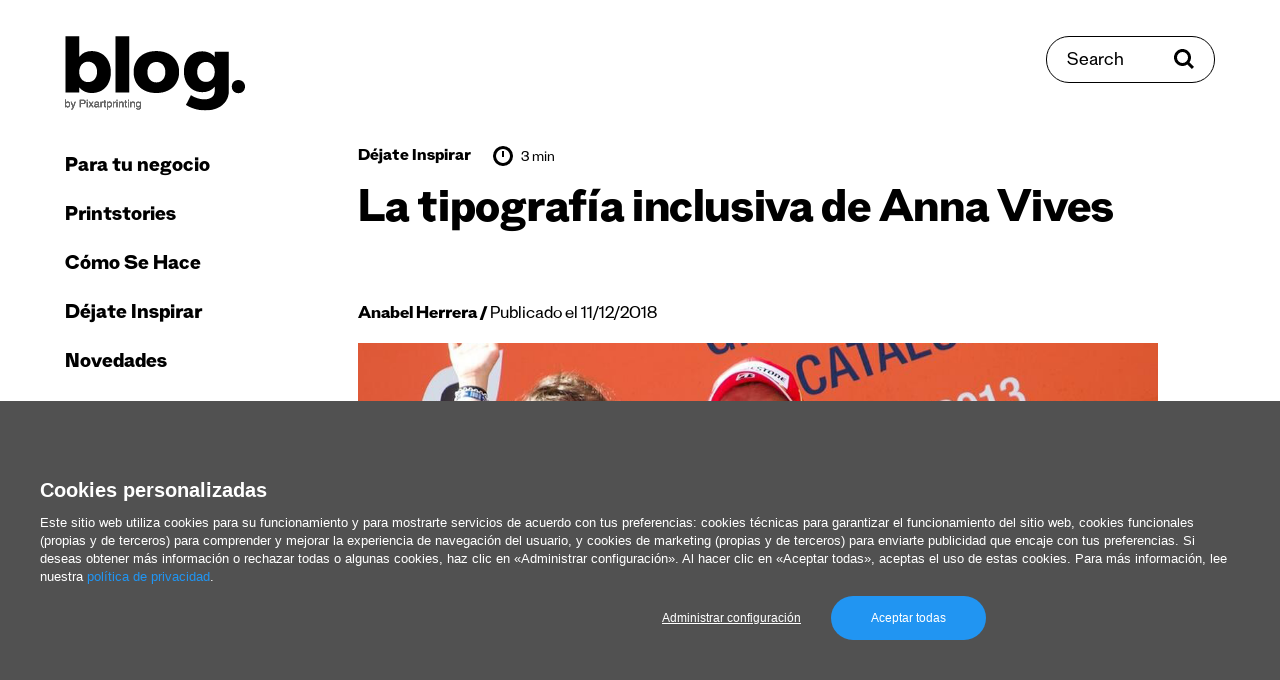

--- FILE ---
content_type: text/html; charset=UTF-8
request_url: https://www.pixartprinting.es/blog/tipografia-inclusiva-anna-vives/
body_size: 14518
content:
<!doctype html>
<html data-n-head-ssr lang="es-ES" data-n-head="%7B%22lang%22:%7B%22ssr%22:%22es-ES%22%7D%7D">
  <head >
    <meta data-n-head="ssr" name="charset" content="utf-8"><meta data-n-head="ssr" name="author" content="undefined"><meta data-n-head="ssr" name="viewport" content="width=device-width, initial-scale=1"><meta data-n-head="ssr" data-hid="charset" charset="utf-8"><meta data-n-head="ssr" data-hid="mobile-web-app-capable" name="mobile-web-app-capable" content="yes"><meta data-n-head="ssr" data-hid="apple-mobile-web-app-title" name="apple-mobile-web-app-title" content="app"><meta data-n-head="ssr" data-hid="i18n-og" property="og:locale" content="es_ES"><meta data-n-head="ssr" data-hid="description" name="description" content="El FC Barcelona y Geox son algunos de los que han utilizado la peculiar grafía de Anna, una chica de Barcelona con síndrome de Down"><meta data-n-head="ssr" data-hid="og:type" property="og:type" content="article"><meta data-n-head="ssr" data-hid="og:site_name" property="og:site_name" content="El Blog de Pixartprinting"><meta data-n-head="ssr" data-hid="og:locale" property="og:locale" content="es-ES"><meta data-n-head="ssr" data-hid="og:url" property="og:url" content="https://www.pixartprinting.es/blog/tipografia-inclusiva-anna-vives/"><meta data-n-head="ssr" data-hid="og:title" property="og:title" content="La tipografía inclusiva de Anna Vives | Pixartprinting"><meta data-n-head="ssr" data-hid="og:description" property="og:description" content="El FC Barcelona y Geox son algunos de los que han utilizado la peculiar grafía de Anna, una chica de Barcelona con síndrome de Down"><meta data-n-head="ssr" data-hid="og:image" property="og:image" content="https://www.pixartprinting.es/blog/wp-content/uploads/2018/11/viver.png"><title>La tipografía inclusiva de Anna Vives | Pixartprinting</title><base href="/blog/"><link data-n-head="ssr" rel="preconnect" href="https://fonts.googleapis.com"><link data-n-head="ssr" rel="preconnect" href="https://fonts.gstatic.com" crossorigin="anonymous"><link data-n-head="ssr" rel="preload" as="style" href="https://fonts.googleapis.com/css2?family=Roboto:wght@400;700&amp;display=swap"><link data-n-head="ssr" data-hid="shortcut-icon" rel="shortcut icon" href="/blog/_nuxt/icons/icon_64x64.421e6c.png"><link data-n-head="ssr" data-hid="apple-touch-icon" rel="apple-touch-icon" href="/blog/_nuxt/icons/icon_512x512.421e6c.png" sizes="512x512"><link data-n-head="ssr" rel="manifest" href="/blog/_nuxt/manifest.d3e364ea.json" data-hid="manifest"><link data-n-head="ssr" data-hid="i18n-alt-es" rel="alternate" href="https://www.pixartprinting.es/blog/tipografia-inclusiva-anna-vives/" hreflang="es"><link data-n-head="ssr" data-hid="i18n-alt-es-ES" rel="alternate" href="https://www.pixartprinting.es/blog/tipografia-inclusiva-anna-vives/" hreflang="es-ES"><link data-n-head="ssr" data-hid="i18n-xd" rel="alternate" href="https://www.pixartprinting.es/blog/tipografia-inclusiva-anna-vives/" hreflang="x-default"><link data-n-head="ssr" data-hid="i18n-can" rel="canonical" href="https://www.pixartprinting.es/blog/tipografia-inclusiva-anna-vives/"><script data-n-head="ssr" src="https://www.instagram.com/embed.js" async></script><script data-n-head="ssr" src="https://21fd768e7ea04855a8a850bd8ab542cf.js.ubembed.com" async></script><link rel="preload" href="/blog/_nuxt/426ffae.js" as="script"><link rel="preload" href="/blog/_nuxt/d814c17.js" as="script"><link rel="preload" href="/blog/_nuxt/ee1762c.js" as="script"><link rel="preload" href="/blog/_nuxt/b771809.js" as="script"><link rel="preload" href="/blog/_nuxt/69e0bbd.js" as="script"><link rel="preload" href="/blog/_nuxt/ad90912.js" as="script"><link rel="preload" href="/blog/_nuxt/b58aa1c.js" as="script"><link rel="preload" href="/blog/_nuxt/ef07323.js" as="script"><link rel="preload" href="/blog/_nuxt/eaf8a92.js" as="script"><link rel="preload" href="/blog/_nuxt/b5e2f5f.js" as="script"><link rel="preload" href="/blog/_nuxt/09a96e5.js" as="script"><link rel="preload" href="/blog/_nuxt/4714597.js" as="script"><link rel="preload" href="/blog/_nuxt/432228a.js" as="script"><link rel="preload" href="/blog/_nuxt/5f50283.js" as="script"><link rel="preload" href="/blog/_nuxt/936d25b.js" as="script"><link rel="preload" href="/blog/_nuxt/4b71a28.js" as="script"><link rel="preload" href="/blog/_nuxt/2a5edd3.js" as="script"><link rel="preload" href="/blog/_nuxt/ed40a7c.js" as="script"><link rel="preload" href="/blog/_nuxt/2270caa.js" as="script"><link rel="preload" href="/blog/_nuxt/dc6a8c1.js" as="script"><link rel="preload" href="/blog/_nuxt/b6c69d7.js" as="script"><style data-vue-ssr-id="5e98de71:0 4981cb6a:0 6585eb76:0 c0e2639e:0 05568349:0 5ee2485e:0 0638a9c2:0 ceabc10a:0 52be04de:0 d36a3e98:0 72d6bcee:0 5fd09082:0 55927d82:0 465f8e12:0 5bca568a:0 06043c90:0 0d6eab96:0 26a55d23:0 33b58a7e:0">@keyframes placeholderLoader{0%{background-position:-500px 0}to{background-position:500px 0}}*,:after,:before{box-sizing:border-box}blockquote,body,dd,dl,figure,h1,h2,h3,h4,p{margin:0}ol[role=list],ul[role=list]{list-style:none}html:focus-within{scroll-behavior:smooth}body{line-height:1.5;min-height:100vh;text-rendering:optimizeSpeed}a:not([class]){-webkit-text-decoration-skip:ink;text-decoration-skip-ink:auto}img,picture{display:block;max-width:100%}button,input,select,textarea{font:inherit}@media(prefers-reduced-motion:reduce){html:focus-within{scroll-behavior:auto}*,:after,:before{animation-duration:.01ms!important;animation-iteration-count:1!important;scroll-behavior:auto!important;transition-duration:.01ms!important}}html{min-height:100vh;min-height:-webkit-fill-available}body{background-color:#fff;height:100%;height:-webkit-fill-available}body *{position:relative}.pad-top-260-130{padding-top:clamp(8.125rem,4.64rem + 11.61vw,16.25rem)}.pad-top-130-65{padding-top:clamp(4.0625rem,2.32rem + 5.8vw,8.125rem)}.pad-top-100-70{padding-top:clamp(4.375rem,3.57rem + 2.68vw,6.25rem)}.pad-top-70-40{padding-top:clamp(2.5rem,1.7rem + 2.68vw,4.375rem)}.pad-top-65-30{padding-top:clamp(1.875rem,.94rem + 3.13vw,4.0625rem)}.pad-top-5{padding-top:5px}.pad-top-10{padding-top:10px}.pad-top-15{padding-top:15px}.pad-top-20{padding-top:20px}.pad-top-25{padding-top:25px}.pad-top-30{padding-top:30px}.pad-top-35{padding-top:35px}.pad-top-40{padding-top:40px}.pad-top-45{padding-top:45px}.pad-top-50{padding-top:50px}.pad-bottom-260-130{padding-bottom:clamp(8.125rem,4.64rem + 11.61vw,16.25rem)}.pad-bottom-130-65{padding-bottom:clamp(4.0625rem,2.32rem + 5.8vw,8.125rem)}.pad-bottom-100-70{padding-bottom:clamp(4.375rem,3.57rem + 2.68vw,6.25rem)}.pad-bottom-70-40{padding-bottom:clamp(2.5rem,1.7rem + 2.68vw,4.375rem)}.pad-bottom-65-30{padding-bottom:clamp(1.875rem,.94rem + 3.13vw,4.0625rem)}.pad-bottom-5{padding-bottom:5px}.pad-bottom-10{padding-bottom:10px}.pad-bottom-15{padding-bottom:15px}.pad-bottom-20{padding-bottom:20px}.pad-bottom-25{padding-bottom:25px}.pad-bottom-30{padding-bottom:30px}.pad-bottom-35{padding-bottom:35px}.pad-bottom-40{padding-bottom:40px}.pad-bottom-45{padding-bottom:45px}.pad-bottom-50{padding-bottom:50px}.pad-left-5{padding-left:5px}.pad-left-10{padding-left:10px}.pad-left-15{padding-left:15px}.pad-left-20{padding-left:20px}.pad-left-25{padding-left:25px}.pad-left-30{padding-left:30px}.pad-left-35{padding-left:35px}.pad-left-40{padding-left:40px}.pad-left-45{padding-left:45px}.pad-left-50{padding-left:50px}.pad-right-5{padding-right:5px}.pad-right-10{padding-right:10px}.pad-right-15{padding-right:15px}.pad-right-20{padding-right:20px}.pad-right-25{padding-right:25px}.pad-right-30{padding-right:30px}.pad-right-35{padding-right:35px}.pad-right-40{padding-right:40px}.pad-right-45{padding-right:45px}.pad-right-50{padding-right:50px}.marg-top-260-130{margin-top:clamp(8.125rem,4.64rem + 11.61vw,16.25rem)}.marg-top-130-65{margin-top:clamp(4.0625rem,2.32rem + 5.8vw,8.125rem)}.marg-top-100-70{margin-top:clamp(4.375rem,3.57rem + 2.68vw,6.25rem)}.marg-top-70-40{margin-top:clamp(2.5rem,1.7rem + 2.68vw,4.375rem)}.marg-top-60-30{margin-top:clamp(1.875rem,1.07rem + 2.68vw,3.75rem)}.marg-top-5{margin-top:5px}.marg-top-10{margin-top:10px}.marg-top-15{margin-top:15px}.marg-top-20{margin-top:20px}.marg-top-25{margin-top:25px}.marg-top-30{margin-top:30px}.marg-top-35{margin-top:35px}.marg-top-40{margin-top:40px}.marg-top-45{margin-top:45px}.marg-top-50{margin-top:50px}.marg-bottom-260-130{margin-bottom:clamp(8.125rem,4.64rem + 11.61vw,16.25rem)}.marg-bottom-130-65{margin-bottom:clamp(4.0625rem,2.32rem + 5.8vw,8.125rem)}.marg-bottom-100-70{margin-bottom:clamp(4.375rem,3.57rem + 2.68vw,6.25rem)}.marg-bottom-70-40{margin-bottom:clamp(2.5rem,1.7rem + 2.68vw,4.375rem)}.marg-bottom-65-30{margin-bottom:clamp(1.875rem,.94rem + 3.13vw,4.0625rem)}.marg-bottom-5{margin-bottom:5px}.marg-bottom-10{margin-bottom:10px}.marg-bottom-15{margin-bottom:15px}.marg-bottom-20{margin-bottom:20px}.marg-bottom-25{margin-bottom:25px}.marg-bottom-30{margin-bottom:30px}.marg-bottom-35{margin-bottom:35px}.marg-bottom-40{margin-bottom:40px}.marg-bottom-45{margin-bottom:45px}.marg-bottom-50{margin-bottom:50px}.marg-left-5{margin-left:5px}.marg-left-10{margin-left:10px}.marg-left-15{margin-left:15px}.marg-left-20{margin-left:20px}.marg-left-25{margin-left:25px}.marg-left-30{margin-left:30px}.marg-left-35{margin-left:35px}.marg-left-40{margin-left:40px}.marg-left-45{margin-left:45px}.marg-left-50{margin-left:50px}.marg-right-5{margin-right:5px}.marg-right-10{margin-right:10px}.marg-right-15{margin-right:15px}.marg-right-20{margin-right:20px}.marg-right-25{margin-right:25px}.marg-right-30{margin-right:30px}.marg-right-35{margin-right:35px}.marg-right-40{margin-right:40px}.marg-right-45{margin-right:45px}.marg-right-50{margin-right:50px}img{content-visibility:auto;display:block;height:auto;max-width:100%}.nuxt-image{--ratio:0.65;padding-top:65%;padding-top:calc(100%*var(--ratio));width:100%}.nuxt-image picture{height:100%;left:0;position:absolute;top:0;width:100%}.nuxt-image img{height:auto;width:100%}.nuxt-image.--cover img{height:100%;-o-object-fit:cover;object-fit:cover}.layout{display:flex;flex-wrap:wrap}.layout__header{position:sticky;top:0;width:100%;z-index:20}@media(min-width:1100px){.layout__header{display:flex;flex-direction:column;height:100vh;margin-left:15px;position:fixed;width:250px}}.layout__main{width:100%}@media(min-width:1100px){.layout__main{flex:1;padding:0 15px}}.layout__main__content{width:100%}@media(min-width:1100px){.layout__main__content{flex:1;margin-left:auto;margin-right:auto;max-width:1460px;overflow:hidden;padding:0 15px 0 250px}}@media(min-width:1400px){.layout__main__content{padding:0 45px 0 250px}}.layout__search{top:clamp(1.25rem,-2.22rem + 5.56vw,4.375rem);z-index:25}@media(max-width:1099px){.layout__search{position:fixed;right:clamp(1.5625rem,.12rem + 4.81vw,3.125rem);transform:translateY(50%)}}@media(min-width:1100px){.layout__search{position:absolute;right:65px}}@media(min-width:1400px){.layout__search{right:80px}}.layout__search__overlay{width:100%}@media(min-width:1100px){.layout__search__overlay{margin-left:auto;margin-right:auto;max-width:1050px;overflow:hidden}}.layout__main__view{padding-top:35px;width:100%}@media(min-width:1100px){.layout__main__view{display:flex;flex:1;flex-wrap:wrap;padding:0 15px}}.layout__main__footer{width:100%}@media(min-width:1100px){.layout__main__footer{flex:1;overflow:hidden;padding:0 15px 0 250px}}@media(min-width:1600px){.layout__main__footer{padding:0 295px 0 265px}}@media(min-width:1100px){.layout__main__footer:after{content:"";display:block;width:250px}.layout__main__adv{width:250px}}.row-50-25{margin-left:auto;margin-right:auto;padding-left:clamp(1.5625rem,.12rem + 4.81vw,3.125rem);padding-right:clamp(1.5625rem,.12rem + 4.81vw,3.125rem)}ul{list-style:none;margin:0;padding:0}@media(max-width:749px){.hide-for-small{display:none!important}}@media(max-width:1099px){.show-for-large{display:none!important}}@media(min-width:1100px){.hide-for-large{display:none!important}}@media(max-width:1399px){.show-for-xlarge{display:none!important}}@media(min-width:1400px){.hide-for-xlarge{display:none!important}}@media(max-width:1599px){.show-for-xxlarge{display:none!important}}@media(min-width:1600px){.hide-for-xxlarge{display:none!important}}.bg-base{background-color:#fff}.bg-light-blue-1{background-color:#b1fff3}.border-black-top-1{border-top:1px solid rgba(0,0,0,.25)}
@keyframes placeholderLoader{0%{background-position:-500px 0}to{background-position:500px 0}}@font-face{font-display:swap;font-family:"Stelvio-Grotesk";font-style:normal;font-weight:800;src:url(/blog/_nuxt/fonts/Stelvio-Grotesk-Extra-Bold.f4bfcc1.woff2) format("woff2"),url(/blog/_nuxt/fonts/Stelvio-Grotesk-Extra-Bold.f5fff0c.woff) format("woff")}@font-face{font-display:swap;font-family:"Stelvio-Grotesk";font-style:normal;font-weight:700;src:url(/blog/_nuxt/fonts/Stelvio-Grotesk-Bold.05fb33e.woff2) format("woff2"),url(/blog/_nuxt/fonts/Stelvio-Grotesk-Bold.586c7fd.woff) format("woff")}@font-face{font-display:swap;font-family:"Stelvio-Grotesk";font-style:normal;font-weight:500;src:url(/blog/_nuxt/fonts/Stelvio-Grotesk-Medium.49d30f3.woff2) format("woff2"),url(/blog/_nuxt/fonts/Stelvio-Grotesk-Medium.0b78e96.woff) format("woff")}@font-face{font-display:swap;font-family:"Stelvio-Grotesk";font-style:normal;font-weight:400;src:url(/blog/_nuxt/fonts/Stelvio-Grotesk-Regular.0cc2c98.woff2) format("woff2"),url(/blog/_nuxt/fonts/Stelvio-Grotesk-Regular.7b2d793.woff) format("woff")}@font-face{font-display:swap;font-family:"Stelvio-Grotesk";font-style:normal;font-weight:300;src:url(/blog/_nuxt/fonts/Stelvio-Grotesk-Light.c26cd2e.woff2) format("woff2"),url(/blog/_nuxt/fonts/Stelvio-Grotesk-Light.57f6ee5.woff) format("woff")}@font-face{font-display:swap;font-family:"Stelvio-Grotesk";font-style:italic;font-weight:300;src:url(/blog/_nuxt/fonts/Stelvio-Grotesk-Light-Italic.228c7e8.woff2) format("woff2"),url(/blog/_nuxt/fonts/Stelvio-Grotesk-Light-Italic.64c8db9.woff) format("woff")}:root{font-size:100%}html{-webkit-text-size-adjust:100%}body{-webkit-font-smoothing:antialiased;-moz-osx-font-smoothing:grayscale;-ms-text-size-adjust:100%;color:#000;font-family:"Stelvio-Grotesk",serif;font-size:1rem;font-weight:400;letter-spacing:0;line-height:1.5}p{margin:0}b,strong{font-weight:700}em,i{font-style:italic;font-weight:300}.text-1{font-size:clamp(1.25rem,1.2rem + .18vw,1.375rem)}h1,h2,h3,h4,h5,h6{font-weight:400;margin:0}.head-1{font-size:clamp(2.25rem,1.71rem + 1.79vw,3.5rem);letter-spacing:-.025rem}.head-1,.head-2{font-weight:800;line-height:1.1}.head-2{font-size:clamp(1.875rem,1.71rem + .54vw,2.25rem);letter-spacing:-.005rem}.head-3{font-size:clamp(1.25rem,1.09rem + .54vw,1.625rem);font-weight:800;line-height:1.1}.head-4{font-size:clamp(1.25rem,1.2rem + .18vw,1.375rem);line-height:1.3}.head-5{font-size:clamp(1rem,.84rem + .54vw,1.375rem);font-weight:800;line-height:1.1}.head-6{font-size:clamp(1rem,.89rem + .36vw,1.25rem)}.head-6,.head-8{font-weight:300;line-height:1.3}.head-8{font-size:1.05rem}a{color:inherit;outline:0;-webkit-text-decoration:none;text-decoration:none;transition:color .4s ease}a:focus-visible{box-shadow:0 0 4px rgba(0,0,0,.75)}@media(pointer:fine){a:hover[data-category=business]{color:#3c70fd}a:hover[data-category=printstories]{color:#ff5e22}a:hover[data-category=how-to]{color:#67956b}a:hover[data-category=get-inspired]{color:#b54df2}a:hover[data-category=news]{color:#00e2bf}}.link-underline-1{display:inline-block;-webkit-text-decoration:none;text-decoration:none}.link-underline-1:after{border-bottom:3px solid;border-color:inherit;bottom:0;content:"";left:0;position:absolute;transform:scaleX(1) translateY(0);transform-origin:bottom right;transition:transform .6s ease;width:100%}@media(pointer:fine){.link-underline-1:hover:after{transform:scaleX(0) translateY(0);transform-origin:bottom left}}.link-underline-1.active:after{transform:scaleX(0) translateY(0)}.link-color-1{--color:$color-purple-1}@media(pointer:fine){.link-color-1:hover{color:var(--color)}}.link-opacity-1{--opacity:0.5;display:inline-block;transition:opacity .4s ease}@media(pointer:fine){.link-opacity-1:hover{opacity:var(--opacity)}}button{-webkit-appearance:none;background:none;border:none;color:inherit;cursor:pointer;margin:0;outline:0;padding:0;transition:color .4s ease}button:focus-visible{box-shadow:0 0 4px rgba(0,0,0,.75)}button:disabled{cursor:not-allowed}[role=button]{cursor:pointer}input{border:1px solid #000;outline:0}input:focus-visible{box-shadow:0 0 4px rgba(0,0,0,.75)}input:disabled{box-shadow:0 0 4px rgba(0,0,0,.75)}input:not([type=checkbox]):not([type=radio]),select,textarea{-webkit-appearance:none;-moz-appearance:none;appearance:none}select,textarea{border:1px solid #000;border-radius:0;outline:0}select:focus-visible,textarea:focus-visible{box-shadow:0 0 4px rgba(0,0,0,.75)}select:disabled,textarea:disabled{cursor:not-allowed}::-moz-placeholder{color:#000}::placeholder{color:#000}.input-rounded{border:1px solid #000;border-radius:30px;padding:20px 20px 15px}
.nuxt-progress{background-color:#df0cbc;height:2px;left:0;opacity:1;position:fixed;right:0;top:0;transition:width .1s,opacity .4s;width:0;z-index:999999}.nuxt-progress.nuxt-progress-notransition{transition:none}.nuxt-progress-failed{background-color:red}
@keyframes placeholderLoader{0%{background-position:-500px 0}to{background-position:500px 0}}.main-menu__header{padding-bottom:clamp(1.25rem,-2.22rem + 5.56vw,4.375rem);padding-top:clamp(1.25rem,-2.22rem + 5.56vw,4.375rem);width:100%}@media(max-width:1099px){.main-menu__header{align-items:center;display:grid;grid-template-columns:repeat(3,1fr);height:95px;grid-gap:15px}.scroll-progress__rail{top:95px!important}}.main-menu__hamburger{display:flex;justify-self:start}.main-menu__logo{display:inline-flex;width:180px}@media(max-width:1099px){.main-menu__logo{justify-self:center;width:120px}}
@keyframes placeholderLoader{0%{background-position:-500px 0}to{background-position:500px 0}}@media(max-width:1099px){.overlay-open body{overflow:hidden}}.main-menu__nav{display:flex;flex:1;flex-direction:column;justify-content:space-between;padding-bottom:clamp(2.5rem,1.7rem + 2.68vw,4.375rem)}@media(max-width:1099px){.main-menu__nav{height:var(--viewport-height);left:0;padding-top:clamp(2.5rem,1.7rem + 2.68vw,4.375rem);position:fixed;top:0;transform:translateX(-100%);width:100%;z-index:20}}@media(min-width:1100px){.main-menu__nav{padding-left:0;padding-right:0;transform:translateX(0)!important;width:100%}}.main-menu__nav__close{font-size:20px;font-weight:800}.main-menu__nav__link{font-size:28px;font-weight:800}@media(min-width:1100px){.main-menu__nav__link{font-size:22px}}.main-menu__nav__primary,.main-menu__nav__secondary{width:100%}.main-menu__nav__primary a,.main-menu__nav__secondary a{display:inline-block;line-height:1}@media(min-width:1100px){.main-menu__nav__primary li,.main-menu__nav__secondary li{transform:translateX(0)!important}}.main-menu__nav__secondary li+li{margin-top:10px}.main-menu__nav__primary li+li{margin-top:25px}.main-menu__nav__primary li:first-child+li{margin-top:35px}@media(min-width:1100px){.main-menu__nav__primary li.hide-for-large+li{margin-top:0}}
@keyframes placeholderLoader{0%{background-position:-500px 0}to{background-position:500px 0}}@media(min-width:1100px){.search-button{align-items:center;border:1px solid #000;border-radius:30px;display:inline-flex;overflow:hidden;padding:15px 20px 10px}.search-button>*{z-index:1}.search-button:before{background-color:#000;content:"";height:100%;left:0;position:absolute;top:0;transform:scaleX(0);transform-origin:top right;transition:transform .4s ease;width:100%;z-index:0}.search-button span{z-index:1}}@media(min-width:1100px)and (pointer:fine){.search-button:hover{color:#fff}.search-button:hover svg{fill:#fff}.search-button:hover:before{transform:scaleX(1);transform-origin:top left}}@media(min-width:1100px){.search-button span{font-size:20px;line-height:1}.search-button svg{margin-top:-5px}}
@keyframes placeholderLoader{0%{background-position:-500px 0}to{background-position:500px 0}}.article-sub-header{background:#fff;display:flex;height:85px;justify-content:space-between;left:0;position:fixed;top:0;width:100%;z-index:11}@media(min-width:1100px){.scroll-progress__rail{top:80px!important}}.article-sub-header__title{font-size:20px;font-weight:800}
@keyframes placeholderLoader{0%{background-position:-500px 0}to{background-position:500px 0}}.social-share{display:flex}.social-share li{align-items:center;display:flex}.social-share li+li{margin-left:15px}
@keyframes placeholderLoader{0%{background-position:-500px 0}to{background-position:500px 0}}.scroll-top{align-items:center;display:flex;position:fixed;top:50%;transform:translateY(-50%) rotate(-90deg);transform-origin:center;z-index:10}.scroll-top span{font-size:16px}.scroll-top img{margin-left:15px}
@keyframes placeholderLoader{0%{background-position:-500px 0}to{background-position:500px 0}}.spacing-header{padding-bottom:clamp(1.25rem,-2.22rem + 5.56vw,4.375rem);padding-top:clamp(1.25rem,-2.22rem + 5.56vw,4.375rem);width:100%}
@keyframes placeholderLoader{0%{background-position:-500px 0}to{background-position:500px 0}}.scroll-progress{overflow:hidden}.scroll-progress__rail{height:5px;left:0!important;position:fixed;width:100vw;z-index:15}.scroll-progress__indicator{-webkit-appearance:none;-moz-appearance:none;appearance:none;background-color:#000;border:none;height:100%;transform:scaleX(0);transform-origin:top left;width:100%;z-index:10}
@keyframes placeholderLoader{0%{background-position:-500px 0}to{background-position:500px 0}}.article-header{margin-left:auto;margin-right:auto;max-width:800px}.article-header__author{display:inline-block;font-size:clamp(1rem,.89rem + .36vw,1.25rem);line-height:1.3}.article-header__author a{font-weight:800}.article-header__author span:before{content:"/";font-weight:800}
@keyframes placeholderLoader{0%{background-position:-500px 0}to{background-position:500px 0}}.article-meta,.article-meta-categories,.article-meta-reading-time{align-items:center;display:flex}.article-meta-categories li+li{margin-left:15px}.article-meta-categories a{font-size:18px;font-weight:800}.article-meta-reading-time{margin-left:22.5px}.article-meta-reading-time span{margin-left:7.5px}.article-meta-reading-time img{margin-top:-5px}
/*! Flickity v2.3.0
https://flickity.metafizzy.co
---------------------------------------------- */.flickity-enabled{position:relative}.flickity-enabled:focus{outline:none}.flickity-viewport{height:100%;overflow:hidden;position:relative}.flickity-slider{height:100%;position:absolute;width:100%}.flickity-enabled.is-draggable{-webkit-tap-highlight-color:transparent;-webkit-user-select:none;-moz-user-select:none;user-select:none}.flickity-enabled.is-draggable .flickity-viewport{cursor:move;cursor:grab}.flickity-enabled.is-draggable .flickity-viewport.is-pointer-down{cursor:grabbing}.flickity-button{background:hsla(0,0%,100%,.75);border:none;color:#333;position:absolute}.flickity-button:hover{background:#fff;cursor:pointer}.flickity-button:focus{box-shadow:0 0 0 5px #19f;outline:none}.flickity-button:active{opacity:.6}.flickity-button:disabled{cursor:auto;opacity:.3;pointer-events:none}.flickity-button-icon{fill:currentColor}.flickity-prev-next-button{border-radius:50%;height:44px;top:50%;transform:translateY(-50%);width:44px}.flickity-prev-next-button.previous{left:10px}.flickity-prev-next-button.next{right:10px}.flickity-rtl .flickity-prev-next-button.previous{left:auto;right:10px}.flickity-rtl .flickity-prev-next-button.next{left:10px;right:auto}.flickity-prev-next-button .flickity-button-icon{height:60%;left:20%;position:absolute;top:20%;width:60%}.flickity-page-dots{bottom:-25px;line-height:1;list-style:none;margin:0;padding:0;position:absolute;text-align:center;width:100%}.flickity-rtl .flickity-page-dots{direction:rtl}.flickity-page-dots .dot{background:#333;border-radius:50%;cursor:pointer;display:inline-block;height:10px;margin:0 8px;opacity:.25;width:10px}.flickity-page-dots .dot.is-selected{opacity:1}@keyframes placeholderLoader{0%{background-position:-500px 0}to{background-position:500px 0}}.lwptoc_item{margin-top:10px}.lwptoc_item a[href]{font-size:clamp(1rem,.95rem + .18vw,1.125rem)}.article-content__post{margin-left:auto;margin-right:auto;max-width:800px}.article-content__post ol,.article-content__post p,.article-content__post ul{font-size:clamp(1.25rem,1.2rem + .18vw,1.375rem);margin-top:30px}.article-content__post b{font-size:clamp(1.25rem,1.2rem + .18vw,1.375rem)}.article-content__post a[href]{display:inline-block;-webkit-text-decoration:none;text-decoration:none}.article-content__post a[href]:after{border-bottom:2px solid;border-color:inherit;bottom:0;content:"";left:0;position:absolute;transform:scaleX(1) translateY(2px);transform-origin:bottom right;transition:transform .6s ease;width:100%}@media(pointer:fine){.article-content__post a[href]:hover:after{transform:scaleX(0) translateY(2px);transform-origin:bottom left}}.article-content__post a[href].active:after{transform:scaleX(0) translateY(2px)}.article-content__post a[href]{display:inline;font-size:clamp(1.25rem,1.2rem + .18vw,1.375rem)}.article-content__post a[href]:has(img):after{content:none}.article-content__post a:not([href]){bottom:0;display:block;padding-top:160px;position:absolute}.article-content__post .gallery-item a{pointer-events:none}.article-content__post .gallery-item a:after{content:none}.article-content__post ol{list-style:decimal}.article-content__post ol li{margin-left:20px}.article-content__post ul{list-style:disc}.article-content__post ul li{margin-left:20px}.article-content__post ol li+li,.article-content__post ul li+li{margin-top:5px}.article-content__post blockquote{border-left:4px solid #000;color:#646464;margin:35px 0;padding-left:clamp(1.25rem,.43rem + 1.74vw,2.5rem)}.article-content__post blockquote,.article-content__post blockquote *{font-size:clamp(1.5rem,1.39rem + .36vw,1.75rem)}@media(min-width:1750px){.article-content__post blockquote{transform:translateX(-15%)}}.article-content__post .adsbygoogle,.article-content__post .instagram-media{margin:35px auto!important}.article-content__post figcaption{color:#646464;font-size:14px;margin-top:5px;text-align:center}.article-content__post figcaption a[href]{display:inline-block;-webkit-text-decoration:none;text-decoration:none}.article-content__post figcaption a[href]:after{border-bottom:2px solid;border-color:inherit;bottom:0;content:"";left:0;position:absolute;transform:scaleX(1) translateY(2px);transform-origin:bottom right;transition:transform .6s ease;width:100%}@media(pointer:fine){.article-content__post figcaption a[href]:hover:after{transform:scaleX(0) translateY(2px);transform-origin:bottom left}}.article-content__post figcaption a[href].active:after{transform:scaleX(0) translateY(2px)}.article-content__post figcaption a[href]{display:inline;font-size:14px}.article-content__post img{margin:auto;max-width:100%}.article-content__post iframe{width:100%}.article-content__post figure,.article-content__post p iframe,.article-content__post p img{display:block;margin:35px auto;text-align:center}.article-content__post a img:after{content:none}.article-content__post .wp-caption{display:inline-block;left:50%;text-align:center;transform:translateX(-50%)}.article-content__post table{border:1px solid #646464;width:100%}.article-content__post table td{border:1px solid #646464;line-height:1.2;padding:7.5px}@media(max-width:749px){.article-content__post table{display:block;width:100%}.article-content__post table thead{display:none}.article-content__post tbody{display:block;width:100%}.article-content__post table tr{display:block;margin-bottom:7.5px;padding:7.5px}.article-content__post table td{display:flex;justify-content:space-between;width:100%}.article-content__post table tr td:first-child{font-weight:700}}.article-content__post .wp-block-group.alignwide.is-layout-flow.wp-block-group-is-layout-flow{background-color:#eaeaea;margin:35px auto;padding:clamp(1.5625rem,.12rem + 4.81vw,3.125rem) clamp(1.25rem,.1rem + 3.85vw,2.5rem);text-align:center}.article-content__post .wp-block-group.alignwide.is-layout-flow.wp-block-group-is-layout-flow p{font-size:clamp(1.5rem,1.39rem + .36vw,1.75rem);line-height:1.3;margin-top:0!important}.article-content__post .wp-block-group.alignwide.is-layout-flow.wp-block-group-is-layout-flow .wp-block-button__link{align-items:center;border:1px solid #fff;border-radius:30px;display:inline-flex;max-width:300px;overflow:hidden;padding:20px;width:100%}.article-content__post .wp-block-group.alignwide.is-layout-flow.wp-block-group-is-layout-flow .wp-block-button__link>*{z-index:1}.article-content__post .wp-block-group.alignwide.is-layout-flow.wp-block-group-is-layout-flow .wp-block-button__link:before{background-color:#fff;content:"";height:100%;left:0;position:absolute;top:0;transform:scaleX(0);transform-origin:top right;transition:transform .4s ease;width:100%;z-index:0}.article-content__post .wp-block-group.alignwide.is-layout-flow.wp-block-group-is-layout-flow .wp-block-button__link span{z-index:1}@media(pointer:fine){.article-content__post .wp-block-group.alignwide.is-layout-flow.wp-block-group-is-layout-flow .wp-block-button__link:hover{color:#000}.article-content__post .wp-block-group.alignwide.is-layout-flow.wp-block-group-is-layout-flow .wp-block-button__link:hover svg{fill:#000}.article-content__post .wp-block-group.alignwide.is-layout-flow.wp-block-group-is-layout-flow .wp-block-button__link:hover:before{transform:scaleX(1);transform-origin:top left}}.article-content__post .wp-block-group.alignwide.is-layout-flow.wp-block-group-is-layout-flow .wp-block-button__link{background-color:#000!important;color:#fff!important}.article-content__post .wp-block-group.alignwide.is-layout-flow.wp-block-group-is-layout-flow .wp-block-button__link:before{content:none!important}.article-content__post .wp-block-group.alignwide.is-layout-flow.wp-block-group-is-layout-flow .wp-block-button__link{border-color:#000;font-size:20px;justify-content:center;line-height:1;margin:15px auto auto}.article-content__post h1,.article-content__post h1 *,.article-content__post h2,.article-content__post h2 *{font-size:clamp(1.875rem,1.71rem + .54vw,2.25rem);font-weight:800;letter-spacing:-.005rem;line-height:1.1;padding-top:clamp(3.125rem,2.46rem + 2.23vw,4.6875rem)}.article-content__post h3,.article-content__post h3 *{font-size:clamp(1.25rem,1.09rem + .54vw,1.625rem);font-weight:800;line-height:1.1;padding-top:clamp(1.875rem,1.34rem + 1.79vw,3.125rem)}.article-content__post h4,.article-content__post h4 *{font-size:clamp(1.25rem,1.2rem + .18vw,1.375rem);line-height:1.3;padding-top:clamp(1.875rem,1.34rem + 1.79vw,3.125rem)}.article-content__post h5,.article-content__post h5 *{font-size:clamp(1rem,.84rem + .54vw,1.375rem);font-weight:800;line-height:1.1;padding-top:clamp(1.875rem,1.34rem + 1.79vw,3.125rem)}.article-content__post h6,.article-content__post h6 *{font-size:clamp(1rem,.89rem + .36vw,1.25rem);font-weight:300;line-height:1.3;padding-top:clamp(2.5rem,1.7rem + 2.68vw,4.375rem)}.article-content__post .gallery,.article-content__post .wp-block-gallery{padding:0 30px}.article-content__post .gallery .gallery-item,.article-content__post .gallery .wp-block-image,.article-content__post .wp-block-gallery .gallery-item,.article-content__post .wp-block-gallery .wp-block-image{padding:0 10px;width:100%}.article-content__post .gallery .gallery-item a,.article-content__post .gallery .wp-block-image a,.article-content__post .wp-block-gallery .gallery-item a,.article-content__post .wp-block-gallery .wp-block-image a{display:block}.article-content__post .gallery .gallery-item img,.article-content__post .gallery .wp-block-image img,.article-content__post .wp-block-gallery .gallery-item img,.article-content__post .wp-block-gallery .wp-block-image img{display:block;height:auto;max-width:none;width:100%}.article-content__post .gallery .flickity-button:focus,.article-content__post .wp-block-gallery .flickity-button:focus{box-shadow:none;outline:0}.article-content__post .gallery .flickity-button:focus-visible,.article-content__post .wp-block-gallery .flickity-button:focus-visible{box-shadow:0 0 4px rgba(0,0,0,.75)}.article-content__post .gallery .flickity-prev-next-button,.article-content__post .wp-block-gallery .flickity-prev-next-button{background:transparent;height:auto;padding:15px;width:auto}.article-content__post .gallery .flickity-button-icon,.article-content__post .wp-block-gallery .flickity-button-icon{display:block;height:20px;left:0;position:relative;top:0;width:20px}.article-content__post .gallery .flickity-prev-next-button.previous,.article-content__post .wp-block-gallery .flickity-prev-next-button.previous{left:-15px}.article-content__post .gallery .flickity-prev-next-button.next,.article-content__post .wp-block-gallery .flickity-prev-next-button.next{right:-15px}.article-content__post .gallery .flickity-page-dots,.article-content__post .wp-block-gallery .flickity-page-dots{bottom:0;left:0;margin:0}.lwptoc:not(:first-child){padding-top:clamp(2.5rem,1.7rem + 2.68vw,4.375rem)}.lwptoc_header{margin-bottom:10px}
@keyframes placeholderLoader{0%{background-position:-500px 0}to{background-position:500px 0}}.article-footer{display:flex;flex-direction:column;flex-wrap:wrap;margin-left:auto;margin-right:auto;max-width:800px}@media(max-width:749px){.article-footer .social-share{margin-bottom:clamp(4.0625rem,2.32rem + 5.8vw,8.125rem);margin-left:auto;margin-right:auto;order:1}.article-footer .article-footer__author{order:2}.article-footer .article-footer__next{order:3}}@media(min-width:768px){.article-footer{align-items:center;flex-direction:row;justify-content:space-between}.article-footer .social-share{margin-left:30px}}.article-footer__social{display:flex}.article-footer__social li+li{margin-left:15px}.article-footer__next{display:flex;justify-content:flex-end;width:100%}.article-footer__next__link{display:block;max-width:450px;text-align:right;width:100%}.article-footer__next__link__title{align-items:center;display:flex}.article-footer__next__link__title h3{flex:1}.article-footer__next__link__title img{margin-top:-5px}
@keyframes placeholderLoader{0%{background-position:-500px 0}to{background-position:500px 0}}.post-author{align-items:center;display:inline-flex}.post-author__avatar{border-radius:50%;height:clamp(3.125rem,2.86rem + .89vw,3.75rem);overflow:hidden;width:clamp(3.125rem,2.86rem + .89vw,3.75rem)}.post-author__avatar img{height:100%;-o-object-fit:cover;object-fit:cover;width:100%}.post-author__info{flex:1}.post-author__name{display:inline-block;font-size:20px;font-weight:800;line-height:1.3;transition:opacity .4s ease}@media(pointer:fine){.post-author:hover .post-author__name{opacity:.5}}
@keyframes placeholderLoader{0%{background-position:-500px 0}to{background-position:500px 0}}.author-highlight{margin-left:auto;margin-right:auto;max-width:800px}.author-highlight__content{align-items:center;display:flex;flex-wrap:wrap}.author-highlight__avatar{border-radius:50%;height:clamp(3.125rem,2.86rem + .89vw,3.75rem);overflow:hidden;width:clamp(3.125rem,2.86rem + .89vw,3.75rem)}.author-highlight__avatar img{height:100%;-o-object-fit:cover;object-fit:cover;width:100%}.author-highlight__name{display:inline-block;font-size:clamp(1rem,.89rem + .36vw,1.25rem);font-weight:800;letter-spacing:-.005rem;line-height:1;padding-left:15px;transition:opacity .4s ease;width:calc(100% - 60px)}@media(pointer:fine){.author-highlight__content:hover .author-highlight__name{opacity:.5}}.author-highlight__info{font-size:clamp(1rem,.95rem + .18vw,1.125rem);max-width:500px}
@keyframes placeholderLoader{0%{background-position:-500px 0}to{background-position:500px 0}}.main-footer{width:100%}.main-footer__navigation{display:flex;flex-wrap:wrap}.main-footer__navigation ul{width:100%}@media(min-width:1100px){.main-footer__navigation ul{width:50%}.main-footer__navigation ul+ul{padding-left:15px}}.main-footer__navigation__links{text-align:center}.main-footer__navigation__links li+li:not(:last-child){margin-top:5px}@media(min-width:1100px){.main-footer__navigation__links{text-align:left}}.main-footer__navigation__social{text-align:center}@media(min-width:1100px){.main-footer__navigation__social{margin-top:0;text-align:right}.main-footer__navigation__social li+li{margin-top:5px}}@media(max-width:1099px){.main-footer__navigation__social{display:flex;justify-content:center}.main-footer__navigation__social li+li{margin-left:25px}}.main-footer__terms{display:flex;flex-wrap:wrap}.main-footer__terms p,.main-footer__terms ul{width:100%}@media(min-width:1100px){.main-footer__terms p,.main-footer__terms ul{width:50%}.main-footer__terms p+ul{padding-left:15px}}.main-footer__terms__business{font-size:16px;font-weight:300;order:2;text-align:center}@media(min-width:1100px){.main-footer__terms__business{margin-top:0;order:1;text-align:left}}.main-footer__terms__policy{order:1;text-align:center}@media(min-width:1100px){.main-footer__terms__policy{order:2;text-align:right}}.main-footer__navigation__links a,.main-footer__navigation__social a{font-size:20px;font-weight:300}.main-footer__terms__policy a{font-size:16px;font-weight:300}
@keyframes placeholderLoader{0%{background-position:-500px 0}to{background-position:500px 0}}.footer-shop-links__list{display:grid;grid-gap:4.95px}@media(min-width:768px){.footer-shop-links__list{grid-template-columns:repeat(3,1fr)}}.footer-shop-links__list a{font-size:20px;font-weight:300}</style><link rel="preload" href="/blog/_nuxt/static/1768826528/tipografia-inclusiva-anna-vives/state.js" as="script"><link rel="preload" href="/blog/_nuxt/static/1768826528/tipografia-inclusiva-anna-vives/payload.js" as="script"><link rel="preload" href="/blog/_nuxt/static/1768826528/manifest.js" as="script">
  </head>
  <body >
    <div data-server-rendered="true" id="__nuxt"><!----><div id="__layout"><div class="layout row-50-25"><div class="layout__header"><header class="main-menu__header bg-base"><button aria-label="Abrir el menú" class="main-menu__hamburger hide-for-large"><img src="[data-uri]" alt="Abrir el menú" width="20" height="17"></button> <a href="/blog/" class="main-menu__logo nuxt-link-active"><div><img src="/blog/_nuxt/img/blog-logo.96b5a49.svg" alt="Pixartprinting Blog" width="190" height="75"></div></a></header> <nav class="main-menu__nav bg-base row-50-25"><div class="main-menu__nav__primary"><ul><li class="hide-for-large"><button aria-label="Cerrar" class="main-menu__nav__close link-underline-1"><span>Cerrar</span></button></li> <li class="main-menu__item"><a href="/blog/business/" data-category="business" class="main-menu__nav__link"><span>Para tu negocio</span></a></li><li class="main-menu__item"><a href="/blog/printstories/" data-category="printstories" class="main-menu__nav__link"><span>Printstories</span></a></li><li class="main-menu__item"><a href="/blog/como-se-hace/" data-category="how-to" class="main-menu__nav__link"><span>Cómo Se Hace</span></a></li><li class="main-menu__item"><a href="/blog/dejate-inspirar/" data-category="get-inspired" class="main-menu__nav__link"><span>Déjate Inspirar</span></a></li><li class="main-menu__item"><a href="/blog/novedades/" data-category="news" class="main-menu__nav__link"><span>Novedades</span></a></li></ul></div> <div class="main-menu__nav__secondary"><ul><li class="main-menu__item"><a href="/blog/redaccion/" class="link-4 link-opacity-1"><span>Redacción</span></a></li> <li class="main-menu__item"><a target="_blank" href="https://www.pixartprinting.es/" class="link-4 link-opacity-1"><img src="/blog/_nuxt/img/pixartprinting-logo.18504cf.svg" alt="Estos somos nosotros" width="90" height="15"></a></li></ul></div></nav></div> <div class="layout__search"><button aria-label="Search" class="search-button button-rounded-1"><span class="marg-right-50 show-for-large">Search</span> <svg xmlns="http://www.w3.org/2000/svg" width="20" height="20"><path d="M13.356 15.477a8.5 8.5 0 1 1 2.121-2.121L20 17.878 17.878 20ZM3 8.5A5.5 5.5 0 1 0 8.5 3 5.507 5.507 0 0 0 3 8.5Z" data-name="Union 2"></path></svg></button></div> <!----> <main class="layout__main"><div class="layout__main__view"><div class="article-sub-header row-50-25 pad-bottom-25 pad-top-30 show-for-large"><p class="article-sub-header__title">La tipografía inclusiva de Anna Vives</p> <ul class="social-share marg-left-30"><li><a href="javascript:void(0)" aria-label="Compartir en Facebook" class="link-opacity-1 share-network-facebook"><img width="20" height="20" src="[data-uri]" alt="Facebook"></a></li> <li><a href="javascript:void(0)" aria-label="Compartir en Linkedin" class="link-opacity-1 share-network-linkedin"><img width="20" height="20" src="[data-uri]" alt="Linkedin"></a></li> <li><a href="javascript:void(0)" aria-label="Compartir en Twitter" class="link-opacity-1 share-network-twitter"><img width="20" height="20" src="[data-uri]" alt="Twitter"></a></li></ul></div> <button class="scroll-top show-for-large"><span class="link-underline-1">Volver a</span> <img src="[data-uri]" width="20" height="20" alt="Volver a"></button> <section class="layout__main__content"><div aria-hidden="true" class="spacing-header show-for-large"><img src="[data-uri]" alt="Placeholder" width="176" height="74"></div> <div class="scroll-progress layout__main__progress"><div class="scroll-progress__rail"><div class="scroll-progress__indicator"></div></div> <header class="article-header"><div class="article-meta"><ul class="article-meta-categories"><li><a href="/blog/dejate-inspirar/" data-category="get-inspired"><span>Déjate Inspirar</span></a></li></ul> <!----></div> <h1 class="head-1 article-header__title marg-top-15">
    La tipografía inclusiva de Anna Vives
  </h1> <p class="article-header__author marg-top-70-40"><a href="/blog/redaccion/anabel-herrera/" class="link-opacity-1">Anabel Herrera</a> <span>
      Publicado el
      11/12/2018
    </span></p> <figure class="article-header__figure marg-top-15"><picture><source srcset="https://www.pixartprinting.es/blog/wp-content/uploads/2018/11/viver.png" type="image/webp"> <img loading="auto" width="1170" height="510" src="https://www.pixartprinting.es/blog/wp-content/uploads/2018/11/viver.png" alt="La tipografía inclusiva de Anna Vives" sizes="(max-width: 300px) 100vw, 300px"></picture></figure></header> <div class="article-content"><div class="article-content__post marg-top-70-40"><p>Dice su hermano Marc que, desde que era muy pequeña, a Anna siempre le ha gustado pintar y escribir como forma de expresión. “Para Reyes, siempre pedía colores, rotuladores, hojas en blanco”. Poco podía entonces imaginar la familia que, años más tarde, su vena artística la llevaría a diseñar su propia tipografía, muy probablemente la primera en el mundo creada por una persona con síndrome de Down.</p>
<p><span data-wp-style="font-family: "'Open Sans'; font-size: 14px;"><img loading="lazy" decoding="async" class="wp-image-5833 aligncenter" src="https://www.pixartprinting.it/blog/wp-content/uploads/2018/11/anna_treballant_apple.jpeg" alt="" width="850" height="567" /></span></p>
<p>Todo empezó en 2011, después de que <a href="https://www.annavives.net">Anna Vives</a> tuviera una muy mala primera experiencia laboral. Estaba empleada en un supermercado, en el que se encargaba meramente de recoger los carritos que la gente dejaba en la entrada principal. La sensación de no sentirse útil, además de que no tenía contacto con compañeros de trabajo, la sumió en la tristeza, por eso, al acabar el contrato, no quiso continuar.</p>
<p>Tras cinco meses encerrada en casa, Marc la llevó a la <a href="https://www.fundacioitinerarium.org/?lang=es">Fundación Itinerarium</a>, que él dirige en Barcelona, “sin tener ni idea de qué podría hacer”. Al final pensaron que, como no sabía escribir en el ordenador, quizás fuera buena idea que aprendiera mecanografía. “El primer día hizo 450 errores, y le dije: ‘Cuando hagas 0, te invito a un restaurante’”, nos cuenta. Ese día llegó, un año más tarde, y Anna dejó a su hermano mayor un post-it en su mesa de trabajo: “Marc. 0 errores. Restaurante”.</p>
<p><span data-wp-style="font-family: "'Open Sans'; font-size: 14px;"><img loading="lazy" decoding="async" class="wp-image-5835 aligncenter" src="https://www.pixartprinting.it/blog/wp-content/uploads/2018/11/ASJ14D03.225.jpg" alt="" width="800" height="826" /></span></p>
<p>Lo que pasó durante ese periodo de tiempo es que Anna, ayudada por un trabajador de la fundación, se sumergió de pleno en el universo de las letras. Cada día, pegaba en una libreta las que encontraba en diarios y revistas. Juntos salían a la calle para observar tipografías de su entorno, como por ejemplo restaurantes, y también formaban letras con palos en el suelo. Poco a poco, Anna fue entendiendo qué era la A, la B, la C… hasta que, una vez finalizado el proceso de investigación, fue creando su propio sistema de escritura. En 2012, se procedió a su digitalización.</p>
<p><span data-wp-style="font-family: "'Open Sans'; font-size: 14px;"><img loading="lazy" decoding="async" class=" wp-image-5838 aligncenter" src="https://www.pixartprinting.it/blog/wp-content/uploads/2018/11/Typograph_2.png" alt="" width="800" height="995" /></span></p>
<p>El resultado de todo ese esfuerzo -pero, a la vez, un proceso de enriquecimiento mayúsculo- fue la tipografía que lleva el nombre de esta chica con síndrome de Down, que está compuesta por 126 caracteres correspondientes al alfabeto latino, signos de puntuación, acentos y algunos caracteres especiales. La grafía, que es muy particular porque mezcla mayúsculas y minúsculas indistintamente, está disponible para cualquier tipo de ordenador y <a href="https://www.annavives.net/tipografia/">se puede descargar de forma gratuita</a> para uso particular.</p>
<p><span data-wp-style="font-family: "'Open Sans'; font-size: 14px;"><img loading="lazy" decoding="async" class=" wp-image-5840 aligncenter" src="https://www.pixartprinting.it/blog/wp-content/uploads/2018/11/Anna_Campo_Barca.jpeg" alt="" width="801" height="541" /></span></p>
<p>Desde que viera la luz, la tipografía de Anna se ha utilizado en un gran número de proyectos, a cual más sorprendente. La lució el FC Barcelona en las camisetas de su primer equipo durante el Trofeo Joan Gamper de 2013, y también la han vestido clubes internacionales como el River Plate. Ese mismo 2013, Anna salió en los periódicos subida en brazos de Jorge Lorenzo en el podio del Gran Premio de Cataluña. No solo deportistas han contribuido a difundir la tipografía -Mireia Belmonte, Pau Gasol, Kilian Jornet, Gemma Mengual-, sino también restaurantes como el Sant Pau, de Carme Ruscalleda, o empresas como Geox, que en tres ocasiones ha creado una colección de zapatillas inspiradas en sus diseños.</p>
<p><span data-wp-style="font-family: "'Open Sans'; font-size: 14px;"><img loading="lazy" decoding="async" class="wp-image-5832 aligncenter" src="https://www.pixartprinting.it/blog/wp-content/uploads/2018/11/Abraçada-Anna-Andrés.jpg" alt="" width="800" height="477" /></span></p>
<p>Su historia también se ha convertido en un libro, ‘Si crees en mí, te sorprenderé’, y se ha colado hasta en el mismísimo Vaticano. En efecto, el pasado julio, Anna tuvo Audiencia con el Papa y le entregó una de las últimas camisetas que vistió el ahora exjugador del FC Barcelona Andrés Iniesta.</p>
<p>El objetivo final de la tipografía es potenciar la igualdad social y la importancia del trabajo en equipo “sumando capacidades”, el lema principal de la Fundación Itinerarium. Desde su origen en 2007, esta entidad promueve la inclusión y la igualdad de oportunidades de personas con necesidades especiales a través del trabajo colaborativo y la innovación pedagógica. El de Anna es uno de los <a href="https://www.fundacioitinerarium.org/box21proyectos/?lang=es">21 proyectos que actualmente tiene en marcha</a>, entre los que también destacan los <a href="https://www.fundacioitinerarium.org/joan-robots/?lang=es">robots con material reciclado de Joan</a>, un chico con ataxia, o <a href="https://www.laempresamaslocadelmundo.net">‘La empresa más loca del mundo’</a>, una serie en Youtube.</p>
<p><img loading="lazy" decoding="async" class="wp-image-5839 aligncenter" src="https://www.pixartprinting.it/blog/wp-content/uploads/2018/11/Ana_Lettera.jpg" alt="" width="800" height="800" /></p>
</div></div> <!----> <footer data-fetch-key="Footer:0" class="article-footer marg-top-130-65"><div class="article-footer__author"><a href="/blog/redaccion/anabel-herrera/" class="post-author"><figure class="post-author__avatar"><img src="https://www.pixartprinting.es/blog/wp-content/uploads/2023/11/cropped-ANABEL-96x96.jpg" loading="lazy" width="96" height="96" alt="Anabel Herrera"></figure> <div class="post-author__info marg-left-15 marg-top-5"><h3 class="post-author__name">Anabel Herrera</h3> <p>
      Publicado el
      11/12/2018
    </p></div></a></div> <ul class="social-share"><li><a href="javascript:void(0)" aria-label="Compartir en Facebook" class="link-opacity-1 share-network-facebook"><img width="20" height="20" src="[data-uri]" alt="Facebook"></a></li> <li><a href="javascript:void(0)" aria-label="Compartir en Linkedin" class="link-opacity-1 share-network-linkedin"><img width="20" height="20" src="[data-uri]" alt="Linkedin"></a></li> <li><a href="javascript:void(0)" aria-label="Compartir en Twitter" class="link-opacity-1 share-network-twitter"><img width="20" height="20" src="[data-uri]" alt="Twitter"></a></li></ul> <div class="article-footer__next border-black-top-1 pad-top-70-40 marg-top-15"><a href="/blog/posteres-archivos-on-line-inspiracion/" class="article-footer__next__link link-opacity-1"><div class="article-footer__next__link__title"><h3 class="head-2">Artículo siguiente</h3> <img src="[data-uri]" width="20" height="20" alt="Artículo siguiente" class="marg-left-15"></div> <p class="text-1 marg-top-15">Hemos decidido mostrarte algunos sitios de internet que incluyen una gran variedad de carteles y pósteres que han captado nuestra atención.</p></a></div></footer></div> <!----></section> <aside class="layout__main__adv show-for-xxlarge"><div aria-hidden="true" class="spacing-header"><img src="[data-uri]" alt="Placeholder" width="176" height="74"></div> <div class="author-highlight bg-light-blue-1 pad-top-30 pad-bottom-30 pad-left-30 pad-right-30"><h2 class="head-2">Sobre el autor</h2> <a href="/blog/redaccion/anabel-herrera/" class="author-highlight__content marg-top-30"><figure class="author-highlight__avatar"><img src="https://www.pixartprinting.es/blog/wp-content/uploads/2023/11/cropped-ANABEL-96x96.jpg" loading="lazy" width="96" height="96" alt="Anabel Herrera"></figure> <h3 class="author-highlight__name">Anabel Herrera</h3> <p class="author-highlight__info marg-top-30">
      Directora, jefa de guion y guionista de televisión. Desarrolla proyectos de comunicación y colabora con revistas y...
    </p></a></div> <!----></aside></div> <div class="layout__main__footer"><footer class="main-footer marg-top-260-130 pad-bottom-70-40"><div class="footer-shop-links"><h2 class="head-2">
    Un mundo de posibilidades
  </h2> <div class="pad-top-30 pad-bottom-30 marg-top-20 border-black-top-1"><ul class="footer-shop-links__list"><li class="grid-item"><a href="https://www.pixartprinting.es/" class="link-opacity-1"><span>Imprenta online</span></a></li><li class="grid-item"><a href="https://www.pixartprinting.es/tarjetas-de-visita/" class="link-opacity-1"><span>Tarjetas de visita</span></a></li><li class="grid-item"><a href="https://www.pixartprinting.es/formato-pequeno/impresion-folletos-flyers/" class="link-opacity-1"><span>Folletos y flyers</span></a></li><li class="grid-item"><a href="https://www.pixartprinting.es/impresion-etiquetas/" class="link-opacity-1"><span>Etiquetas adhesivas</span></a></li><li class="grid-item"><a href="https://www.pixartprinting.es/impresion-etiquetas/stickers-adhesivos/" class="link-opacity-1"><span>Pegatinas personalizadas</span></a></li><li class="grid-item"><a href="https://www.pixartprinting.es/packaging/" class="link-opacity-1"><span>Packaging</span></a></li><li class="grid-item"><a href="https://www.pixartprinting.es/packaging/cajas-personalizadas/" class="link-opacity-1"><span>Cajas personalizadas</span></a></li><li class="grid-item"><a href="https://www.pixartprinting.es/bolsas-personalizadas/" class="link-opacity-1"><span>Bolsas personalizadas</span></a></li><li class="grid-item"><a href="https://www.pixartprinting.es/impresion-revistas-catalogos-libros/" class="link-opacity-1"><span>Revistas, libros y catálogos</span></a></li><li class="grid-item"><a href="https://www.pixartprinting.es/imprimir-fotos/fotos-en-tela/" class="link-opacity-1"><span>Lienzos personalizados</span></a></li><li class="grid-item"><a href="https://www.pixartprinting.es/articulos-personalizados/" class="link-opacity-1"><span>Merchandising</span></a></li><li class="grid-item"><a href="https://www.pixartprinting.es/calendarios/" class="link-opacity-1"><span>Calendarios y agendas</span></a></li></ul></div></div> <div class="main-footer__navigation border-black-top-1 pad-top-30 pad-bottom-40"><ul class="main-footer__navigation__links"><li><a href="/blog/redaccion/" class="link-opacity-1"><span>Redacción</span></a></li> <li><a target="_blank" href="https://www.pixartprinting.es/" class="link-opacity-1"><span>Estos somos nosotros</span></a></li> <li class="marg-top-30"><a href="mailto:blog@pixartprinting.com" class="link-opacity-1"><span>blog@pixartprinting.com</span></a></li></ul> <ul class="main-footer__navigation__social marg-top-30"><li><a href="https://www.facebook.com/pixartprinting.es/" class="link-5 link-opacity-1"><span class="show-for-large">Facebook</span> <img width="20" height="20" src="[data-uri]" alt="Facebook" class="hide-for-large"></a></li><li><a href="https://www.instagram.com/pixartprinting/" class="link-5 link-opacity-1"><span class="show-for-large">Instagram</span> <img width="20" height="20" src="/blog/_nuxt/img/ico-instagram.de1c648.svg" alt="Instagram" class="hide-for-large"></a></li><li><a href="https://www.linkedin.com/company/pixartprinting/" class="link-5 link-opacity-1"><span class="show-for-large">Linkedin</span> <img width="20" height="20" src="[data-uri]" alt="Linkedin" class="hide-for-large"></a></li></ul></div> <div class="main-footer__terms border-black-top-1 pad-top-30"><p class="main-footer__terms__business marg-top-30">
        © 1994-2026
        Pixartprinting S.p.A., sociedad unipersonal
      </p> <ul class="main-footer__terms__policy"><li><a href="https://www.pixartprinting.es/proteccion-de-datos-y-cookies/" class="link-opacity-1"><span>Política de privacidad</span></a></li></ul></div></footer></div></main></div></div></div><script defer src="/blog/_nuxt/static/1768826528/tipografia-inclusiva-anna-vives/state.js"></script><script src="/blog/_nuxt/426ffae.js" defer></script><script src="/blog/_nuxt/69e0bbd.js" defer></script><script src="/blog/_nuxt/ad90912.js" defer></script><script src="/blog/_nuxt/b58aa1c.js" defer></script><script src="/blog/_nuxt/ef07323.js" defer></script><script src="/blog/_nuxt/eaf8a92.js" defer></script><script src="/blog/_nuxt/b5e2f5f.js" defer></script><script src="/blog/_nuxt/09a96e5.js" defer></script><script src="/blog/_nuxt/4714597.js" defer></script><script src="/blog/_nuxt/432228a.js" defer></script><script src="/blog/_nuxt/5f50283.js" defer></script><script src="/blog/_nuxt/936d25b.js" defer></script><script src="/blog/_nuxt/4b71a28.js" defer></script><script src="/blog/_nuxt/2a5edd3.js" defer></script><script src="/blog/_nuxt/ed40a7c.js" defer></script><script src="/blog/_nuxt/2270caa.js" defer></script><script src="/blog/_nuxt/dc6a8c1.js" defer></script><script src="/blog/_nuxt/b6c69d7.js" defer></script><script src="/blog/_nuxt/d814c17.js" defer></script><script src="/blog/_nuxt/ee1762c.js" defer></script><script src="/blog/_nuxt/b771809.js" defer></script>
  </body>
</html>

--- FILE ---
content_type: application/javascript; charset=UTF-8
request_url: https://www.pixartprinting.es/blog/_nuxt/ad90912.js
body_size: 4905
content:
(window.webpackJsonp=window.webpackJsonp||[]).push([[29],{442:function(t,n,e){"use strict";var r=e(12),o=e(9),c=e(19),f=e(443),l=e(99),h=e(76),m=e(81),y=e(125),d=e(7),_=e(100),v=e(83),w=e(80),x=e(452),A=e(453),k=e(457),I=e(124),C=e(155),R=e(458),T=e(86),U=e(160),L=e(207),E=e(61),F=e(53),V=l.PROPER,$=l.CONFIGURABLE,B="ArrayBuffer",M="DataView",O="prototype",D="Wrong index",N=F.getterFor(B),P=F.getterFor(M),W=F.set,Y=r[B],j=Y,S=j&&j[O],z=r[M],G=z&&z[O],X=Object.prototype,J=r.Array,H=r.RangeError,K=o(R),Q=o([].reverse),Z=k.pack,tt=k.unpack,nt=function(t){return[255&t]},et=function(t){return[255&t,t>>8&255]},it=function(t){return[255&t,t>>8&255,t>>16&255,t>>24&255]},at=function(t){return t[3]<<24|t[2]<<16|t[1]<<8|t[0]},ot=function(t){return Z(A(t),23,4)},st=function(t){return Z(t,52,8)},ut=function(t,n,e){m(t[O],n,{configurable:!0,get:function(){return e(this)[n]}})},ct=function(view,t,n,e){var r=P(view),o=x(n),c=!!e;if(o+t>r.byteLength)throw new H(D);var f=r.bytes,l=o+r.byteOffset,h=T(f,l,l+t);return c?h:Q(h)},ft=function(view,t,n,e,r,o){var c=P(view),f=x(n),l=e(+r),h=!!o;if(f+t>c.byteLength)throw new H(D);for(var m=c.bytes,y=f+c.byteOffset,i=0;i<t;i++)m[y+i]=l[h?i:t-i-1]};if(f){var lt=V&&Y.name!==B;d(function(){Y(1)})&&d(function(){new Y(-1)})&&!d(function(){return new Y,new Y(1.5),new Y(NaN),1!==Y.length||lt&&!$})?lt&&$&&h(Y,"name",B):((j=function(t){return _(this,S),U(new Y(x(t)),this,j)})[O]=S,S.constructor=j,L(j,Y)),C&&I(G)!==X&&C(G,X);var pt=new z(new j(2)),ht=o(G.setInt8);pt.setInt8(0,2147483648),pt.setInt8(1,2147483649),!pt.getInt8(0)&&pt.getInt8(1)||y(G,{setInt8:function(t,n){ht(this,t,n<<24>>24)},setUint8:function(t,n){ht(this,t,n<<24>>24)}},{unsafe:!0})}else S=(j=function(t){_(this,S);var n=x(t);W(this,{type:B,bytes:K(J(n),0),byteLength:n}),c||(this.byteLength=n,this.detached=!1)})[O],G=(z=function(t,n,e){_(this,G),_(t,S);var r=N(t),o=r.byteLength,f=v(n);if(f<0||f>o)throw new H("Wrong offset");if(f+(e=void 0===e?o-f:w(e))>o)throw new H("Wrong length");W(this,{type:M,buffer:t,byteLength:e,byteOffset:f,bytes:r.bytes}),c||(this.buffer=t,this.byteLength=e,this.byteOffset=f)})[O],c&&(ut(j,"byteLength",N),ut(z,"buffer",P),ut(z,"byteLength",P),ut(z,"byteOffset",P)),y(G,{getInt8:function(t){return ct(this,1,t)[0]<<24>>24},getUint8:function(t){return ct(this,1,t)[0]},getInt16:function(t){var n=ct(this,2,t,arguments.length>1&&arguments[1]);return(n[1]<<8|n[0])<<16>>16},getUint16:function(t){var n=ct(this,2,t,arguments.length>1&&arguments[1]);return n[1]<<8|n[0]},getInt32:function(t){return at(ct(this,4,t,arguments.length>1&&arguments[1]))},getUint32:function(t){return at(ct(this,4,t,arguments.length>1&&arguments[1]))>>>0},getFloat32:function(t){return tt(ct(this,4,t,arguments.length>1&&arguments[1]),23)},getFloat64:function(t){return tt(ct(this,8,t,arguments.length>1&&arguments[1]),52)},setInt8:function(t,n){ft(this,1,t,nt,n)},setUint8:function(t,n){ft(this,1,t,nt,n)},setInt16:function(t,n){ft(this,2,t,et,n,arguments.length>2&&arguments[2])},setUint16:function(t,n){ft(this,2,t,et,n,arguments.length>2&&arguments[2])},setInt32:function(t,n){ft(this,4,t,it,n,arguments.length>2&&arguments[2])},setUint32:function(t,n){ft(this,4,t,it,n,arguments.length>2&&arguments[2])},setFloat32:function(t,n){ft(this,4,t,ot,n,arguments.length>2&&arguments[2])},setFloat64:function(t,n){ft(this,8,t,st,n,arguments.length>2&&arguments[2])}});E(j,B),E(z,M),t.exports={ArrayBuffer:j,DataView:z}},443:function(t,n,e){"use strict";t.exports="undefined"!=typeof ArrayBuffer&&"undefined"!=typeof DataView},452:function(t,n,e){"use strict";var r=e(83),o=e(80),c=RangeError;t.exports=function(t){if(void 0===t)return 0;var n=r(t),e=o(n);if(n!==e)throw new c("Wrong length or index");return e}},453:function(t,n,e){"use strict";var r=e(454);t.exports=Math.fround||function(t){return r(t,1.1920928955078125e-7,34028234663852886e22,11754943508222875e-54)}},454:function(t,n,e){"use strict";var r=e(455),o=e(456),c=Math.abs;t.exports=function(t,n,e,f){var l=+t,h=c(l),s=r(l);if(h<f)return s*o(h/f/n)*f*n;var a=(1+n/2220446049250313e-31)*h,m=a-(a-h);return m>e||m!=m?s*(1/0):s*m}},455:function(t,n,e){"use strict";t.exports=Math.sign||function(t){var n=+t;return 0===n||n!=n?n:n<0?-1:1}},456:function(t,n,e){"use strict";var r=4503599627370496;t.exports=function(t){return t+r-r}},457:function(t,n,e){"use strict";var r=Array,o=Math.abs,c=Math.pow,f=Math.floor,l=Math.log,h=Math.LN2;t.exports={pack:function(t,n,e){var m,y,d,_=r(e),v=8*e-n-1,w=(1<<v)-1,x=w>>1,rt=23===n?c(2,-24)-c(2,-77):0,A=t<0||0===t&&1/t<0?1:0,k=0;for((t=o(t))!=t||t===1/0?(y=t!=t?1:0,m=w):(m=f(l(t)/h),t*(d=c(2,-m))<1&&(m--,d*=2),(t+=m+x>=1?rt/d:rt*c(2,1-x))*d>=2&&(m++,d/=2),m+x>=w?(y=0,m=w):m+x>=1?(y=(t*d-1)*c(2,n),m+=x):(y=t*c(2,x-1)*c(2,n),m=0));n>=8;)_[k++]=255&y,y/=256,n-=8;for(m=m<<n|y,v+=n;v>0;)_[k++]=255&m,m/=256,v-=8;return _[k-1]|=128*A,_},unpack:function(t,n){var e,r=t.length,o=8*r-n-1,f=(1<<o)-1,l=f>>1,h=o-7,m=r-1,y=t[m--],d=127&y;for(y>>=7;h>0;)d=256*d+t[m--],h-=8;for(e=d&(1<<-h)-1,d>>=-h,h+=n;h>0;)e=256*e+t[m--],h-=8;if(0===d)d=1-l;else{if(d===f)return e?NaN:y?-1/0:1/0;e+=c(2,n),d-=l}return(y?-1:1)*e*c(2,d-n)}}},458:function(t,n,e){"use strict";var r=e(52),o=e(123),c=e(68);t.exports=function(t){for(var n=r(this),e=c(n),f=arguments.length,l=o(f>1?arguments[1]:void 0,e),h=f>2?arguments[2]:void 0,m=void 0===h?e:o(h,e);m>l;)n[l++]=t;return n}},459:function(t,n,e){"use strict";var r,o,c,f=e(443),l=e(19),h=e(12),m=e(15),y=e(18),d=e(25),_=e(101),v=e(85),w=e(76),x=e(39),A=e(81),k=e(69),I=e(124),C=e(155),R=e(14),T=e(98),U=e(53),L=U.enforce,E=U.get,F=h.Int8Array,V=F&&F.prototype,$=h.Uint8ClampedArray,B=$&&$.prototype,M=F&&I(F),O=V&&I(V),D=Object.prototype,N=h.TypeError,P=R("toStringTag"),W=T("TYPED_ARRAY_TAG"),Y="TypedArrayConstructor",j=f&&!!C&&"Opera"!==_(h.opera),S=!1,z={Int8Array:1,Uint8Array:1,Uint8ClampedArray:1,Int16Array:2,Uint16Array:2,Int32Array:4,Uint32Array:4,Float32Array:4,Float64Array:8},G={BigInt64Array:8,BigUint64Array:8},X=function(t){var n=I(t);if(y(n)){var e=E(n);return e&&d(e,Y)?e[Y]:X(n)}},J=function(t){if(!y(t))return!1;var n=_(t);return d(z,n)||d(G,n)};for(r in z)(c=(o=h[r])&&o.prototype)?L(c)[Y]=o:j=!1;for(r in G)(c=(o=h[r])&&o.prototype)&&(L(c)[Y]=o);if((!j||!m(M)||M===Function.prototype)&&(M=function(){throw new N("Incorrect invocation")},j))for(r in z)h[r]&&C(h[r],M);if((!j||!O||O===D)&&(O=M.prototype,j))for(r in z)h[r]&&C(h[r].prototype,O);if(j&&I(B)!==O&&C(B,O),l&&!d(O,P))for(r in S=!0,A(O,P,{configurable:!0,get:function(){return y(this)?this[W]:void 0}}),z)h[r]&&w(h[r],W,r);t.exports={NATIVE_ARRAY_BUFFER_VIEWS:j,TYPED_ARRAY_TAG:S&&W,aTypedArray:function(t){if(J(t))return t;throw new N("Target is not a typed array")},aTypedArrayConstructor:function(t){if(m(t)&&(!C||k(M,t)))return t;throw new N(v(t)+" is not a typed array constructor")},exportTypedArrayMethod:function(t,n,e,r){if(l){if(e)for(var o in z){var c=h[o];if(c&&d(c.prototype,t))try{delete c.prototype[t]}catch(e){try{c.prototype[t]=n}catch(t){}}}O[t]&&!e||x(O,t,e?n:j&&V[t]||n,r)}},exportTypedArrayStaticMethod:function(t,n,e){var r,o;if(l){if(C){if(e)for(r in z)if((o=h[r])&&d(o,t))try{delete o[t]}catch(t){}if(M[t]&&!e)return;try{return x(M,t,e?n:j&&M[t]||n)}catch(t){}}for(r in z)!(o=h[r])||o[t]&&!e||x(o,t,n)}},getTypedArrayConstructor:X,isView:function(t){if(!y(t))return!1;var n=_(t);return"DataView"===n||d(z,n)||d(G,n)},isTypedArray:J,TypedArray:M,TypedArrayPrototype:O}},460:function(t,n,e){"use strict";var r=e(4),o=e(442);r({global:!0,constructor:!0,forced:!e(443)},{DataView:o.DataView})},469:function(t,n,e){"use strict";var r=e(19),o=e(157),c=e(52),f=e(68),l=e(81);r&&(l(Array.prototype,"lastIndex",{configurable:!0,get:function(){var t=c(this),n=f(t);return 0===n?0:n-1}}),o("lastIndex"))},477:function(t,n,e){"use strict";var r=e(4),o=e(12),c=e(442),f=e(158),l="ArrayBuffer",h=c[l];r({global:!0,constructor:!0,forced:o[l]!==h},{ArrayBuffer:h}),f(l)},478:function(t,n,e){"use strict";var r=e(4),o=e(459);r({target:"ArrayBuffer",stat:!0,forced:!o.NATIVE_ARRAY_BUFFER_VIEWS},{isView:o.isView})},479:function(t,n,e){"use strict";var r=e(4),o=e(159),c=e(7),f=e(442),l=e(30),h=e(123),m=e(80),y=f.ArrayBuffer,d=f.DataView,_=d.prototype,v=o(y.prototype.slice),w=o(_.getUint8),x=o(_.setUint8);r({target:"ArrayBuffer",proto:!0,unsafe:!0,forced:c(function(){return!new y(2).slice(1,void 0).byteLength})},{slice:function(t,n){if(v&&void 0===n)return v(l(this),t);for(var e=l(this).byteLength,r=h(t,e),o=h(void 0===n?e:n,e),c=new y(m(o-r)),f=new d(this),_=new d(c),A=0;r<o;)x(_,A++,w(f,r++));return c}})},480:function(t,n,e){"use strict";e(460)},546:function(t,n,e){var content=e(614);content.__esModule&&(content=content.default),"string"==typeof content&&(content=[[t.i,content,""]]),content.locals&&(t.exports=content.locals);(0,e(122).default)("05568349",content,!0,{sourceMap:!1})},612:function(t,n,e){t.exports=e.p+"img/pixartprinting-logo.18504cf.svg"},613:function(t,n,e){"use strict";e(546)},614:function(t,n,e){var r=e(121)(function(i){return i[1]});r.push([t.i,"@keyframes placeholderLoader{0%{background-position:-500px 0}to{background-position:500px 0}}@media(max-width:1099px){.overlay-open body{overflow:hidden}}.main-menu__nav{display:flex;flex:1;flex-direction:column;justify-content:space-between;padding-bottom:clamp(2.5rem,1.7rem + 2.68vw,4.375rem)}@media(max-width:1099px){.main-menu__nav{height:var(--viewport-height);left:0;padding-top:clamp(2.5rem,1.7rem + 2.68vw,4.375rem);position:fixed;top:0;transform:translateX(-100%);width:100%;z-index:20}}@media(min-width:1100px){.main-menu__nav{padding-left:0;padding-right:0;transform:translateX(0)!important;width:100%}}.main-menu__nav__close{font-size:20px;font-weight:800}.main-menu__nav__link{font-size:28px;font-weight:800}@media(min-width:1100px){.main-menu__nav__link{font-size:22px}}.main-menu__nav__primary,.main-menu__nav__secondary{width:100%}.main-menu__nav__primary a,.main-menu__nav__secondary a{display:inline-block;line-height:1}@media(min-width:1100px){.main-menu__nav__primary li,.main-menu__nav__secondary li{transform:translateX(0)!important}}.main-menu__nav__secondary li+li{margin-top:10px}.main-menu__nav__primary li+li{margin-top:25px}.main-menu__nav__primary li:first-child+li{margin-top:35px}@media(min-width:1100px){.main-menu__nav__primary li.hide-for-large+li{margin-top:0}}",""]),r.locals={},t.exports=r},677:function(t,n,e){"use strict";e.r(n);var r=e(8),o=(e(36),e(467)),c={name:"Nav",data:function(){return{tl:void 0}},watch:{"$store.state.navigation.open":{handler:function(t){var n=this;return Object(r.a)(regeneratorRuntime.mark(function e(){return regeneratorRuntime.wrap(function(e){for(;;)switch(e.prev=e.next){case 0:if(!t){e.next=2;break}return e.next=1,n.tl.play();case 1:e.next=3;break;case 2:return e.next=3,n.tl.reverse();case 3:case"end":return e.stop()}},e)}))()}},$route:{handler:function(){this.$emit("close-menu")}}},mounted:function(){this.setup()},methods:{setup:function(){var t="overlay-open",n=o.b.timeline({paused:!0,onComplete:function(){return document.documentElement.classList.add(t)},onReverseComplete:function(){return document.documentElement.classList.remove(t)}});n.to(this.$el,{x:"0%"}),n.from(this.$el.querySelectorAll(".main-menu__item"),{x:"-100%",stagger:.075},"<").totalDuration(.8),this.tl=n}}},f=(e(613),e(40)),component=Object(f.a)(c,function(){var t=this,n=t._self._c;return n("nav",{staticClass:"main-menu__nav bg-base row-50-25"},[n("div",{staticClass:"main-menu__nav__primary"},[n("ul",[n("li",{staticClass:"hide-for-large"},[n("button",{staticClass:"main-menu__nav__close link-underline-1",attrs:{"aria-label":t.$t("navigation.close-menu")},on:{click:function(n){return t.$emit("close-menu")}}},[n("span",[t._v(t._s(t.$t("navigation.close-menu")))])])]),t._v(" "),t._l(t.$configuration.navigation.primary.order,function(e,r){return n("li",{key:r,staticClass:"main-menu__item"},[n("nuxt-link",{staticClass:"main-menu__nav__link",attrs:{"data-category":e,to:t.localePath({name:t.$getCategoryRoute(e).view})}},[n("span",[t._v(t._s(t.$t("categories['".concat(e,"']"))))])])],1)})],2)]),t._v(" "),n("div",{staticClass:"main-menu__nav__secondary"},[n("ul",[n("li",{staticClass:"main-menu__item"},[n("nuxt-link",{staticClass:"link-4 link-opacity-1",attrs:{to:t.localePath({name:"editorial-staff"})}},[n("span",[t._v(t._s(t.$t("navigation['editorial-staff']")))])])],1),t._v(" "),n("li",{staticClass:"main-menu__item"},[n("a",{staticClass:"link-4 link-opacity-1",attrs:{target:"_blank",href:t.$configuration.pixartWebsite}},[n("img",{attrs:{src:e(612),alt:t.$t("navigation['about']"),width:"90",height:"15"}})])])])])])},[],!1,null,null,null);n.default=component.exports}}]);
//# sourceMappingURL=ad90912.js.map

--- FILE ---
content_type: application/javascript; charset=UTF-8
request_url: https://www.pixartprinting.es/blog/_nuxt/4b71a28.js
body_size: 3874
content:
(window.webpackJsonp=window.webpackJsonp||[]).push([[8],{446:function(t,e,o){"use strict";o.d(e,"b",function(){return n}),o.d(e,"c",function(){return l}),o.d(e,"a",function(){return r}),o.d(e,"d",function(){return c});o(84),o(27),o(156),o(82);var n=function(t,e){var o;return function(){for(var n=arguments.length,l=new Array(n),r=0;r<n;r++)l[r]=arguments[r];clearTimeout(o),o=setTimeout(function(){return t.apply(void 0,l)},e)}},l=function(t,e,o){return t.split(e).join(o)},r=function(t){return"/blog/"===t.substring(0,6)?t.substring(5):t},c=function(t){var e=arguments.length>1&&void 0!==arguments[1]?arguments[1]:120;if(t.length<=e)return t;for(var o=e;o>0&&" "!==t.charAt(o);)o--;return t.substring(0,o>0?o:e)}},534:function(t,e,o){var content=o(589);content.__esModule&&(content=content.default),"string"==typeof content&&(content=[[t.i,content,""]]),content.locals&&(t.exports=content.locals);(0,o(122).default)("465f8e12",content,!0,{sourceMap:!1})},588:function(t,e,o){"use strict";o(534)},589:function(t,e,o){var n=o(121)(function(i){return i[1]});n.push([t.i,'/*! Flickity v2.3.0\nhttps://flickity.metafizzy.co\n---------------------------------------------- */.flickity-enabled{position:relative}.flickity-enabled:focus{outline:none}.flickity-viewport{height:100%;overflow:hidden;position:relative}.flickity-slider{height:100%;position:absolute;width:100%}.flickity-enabled.is-draggable{-webkit-tap-highlight-color:transparent;-webkit-user-select:none;-moz-user-select:none;user-select:none}.flickity-enabled.is-draggable .flickity-viewport{cursor:move;cursor:grab}.flickity-enabled.is-draggable .flickity-viewport.is-pointer-down{cursor:grabbing}.flickity-button{background:hsla(0,0%,100%,.75);border:none;color:#333;position:absolute}.flickity-button:hover{background:#fff;cursor:pointer}.flickity-button:focus{box-shadow:0 0 0 5px #19f;outline:none}.flickity-button:active{opacity:.6}.flickity-button:disabled{cursor:auto;opacity:.3;pointer-events:none}.flickity-button-icon{fill:currentColor}.flickity-prev-next-button{border-radius:50%;height:44px;top:50%;transform:translateY(-50%);width:44px}.flickity-prev-next-button.previous{left:10px}.flickity-prev-next-button.next{right:10px}.flickity-rtl .flickity-prev-next-button.previous{left:auto;right:10px}.flickity-rtl .flickity-prev-next-button.next{left:10px;right:auto}.flickity-prev-next-button .flickity-button-icon{height:60%;left:20%;position:absolute;top:20%;width:60%}.flickity-page-dots{bottom:-25px;line-height:1;list-style:none;margin:0;padding:0;position:absolute;text-align:center;width:100%}.flickity-rtl .flickity-page-dots{direction:rtl}.flickity-page-dots .dot{background:#333;border-radius:50%;cursor:pointer;display:inline-block;height:10px;margin:0 8px;opacity:.25;width:10px}.flickity-page-dots .dot.is-selected{opacity:1}@keyframes placeholderLoader{0%{background-position:-500px 0}to{background-position:500px 0}}.lwptoc_item{margin-top:10px}.lwptoc_item a[href]{font-size:clamp(1rem,.95rem + .18vw,1.125rem)}.article-content__post{margin-left:auto;margin-right:auto;max-width:800px}.article-content__post ol,.article-content__post p,.article-content__post ul{font-size:clamp(1.25rem,1.2rem + .18vw,1.375rem);margin-top:30px}.article-content__post b{font-size:clamp(1.25rem,1.2rem + .18vw,1.375rem)}.article-content__post a[href]{display:inline-block;-webkit-text-decoration:none;text-decoration:none}.article-content__post a[href]:after{border-bottom:2px solid;border-color:inherit;bottom:0;content:"";left:0;position:absolute;transform:scaleX(1) translateY(2px);transform-origin:bottom right;transition:transform .6s ease;width:100%}@media(pointer:fine){.article-content__post a[href]:hover:after{transform:scaleX(0) translateY(2px);transform-origin:bottom left}}.article-content__post a[href].active:after{transform:scaleX(0) translateY(2px)}.article-content__post a[href]{display:inline;font-size:clamp(1.25rem,1.2rem + .18vw,1.375rem)}.article-content__post a[href]:has(img):after{content:none}.article-content__post a:not([href]){bottom:0;display:block;padding-top:160px;position:absolute}.article-content__post .gallery-item a{pointer-events:none}.article-content__post .gallery-item a:after{content:none}.article-content__post ol{list-style:decimal}.article-content__post ol li{margin-left:20px}.article-content__post ul{list-style:disc}.article-content__post ul li{margin-left:20px}.article-content__post ol li+li,.article-content__post ul li+li{margin-top:5px}.article-content__post blockquote{border-left:4px solid #000;color:#646464;margin:35px 0;padding-left:clamp(1.25rem,.43rem + 1.74vw,2.5rem)}.article-content__post blockquote,.article-content__post blockquote *{font-size:clamp(1.5rem,1.39rem + .36vw,1.75rem)}@media(min-width:1750px){.article-content__post blockquote{transform:translateX(-15%)}}.article-content__post .adsbygoogle,.article-content__post .instagram-media{margin:35px auto!important}.article-content__post figcaption{color:#646464;font-size:14px;margin-top:5px;text-align:center}.article-content__post figcaption a[href]{display:inline-block;-webkit-text-decoration:none;text-decoration:none}.article-content__post figcaption a[href]:after{border-bottom:2px solid;border-color:inherit;bottom:0;content:"";left:0;position:absolute;transform:scaleX(1) translateY(2px);transform-origin:bottom right;transition:transform .6s ease;width:100%}@media(pointer:fine){.article-content__post figcaption a[href]:hover:after{transform:scaleX(0) translateY(2px);transform-origin:bottom left}}.article-content__post figcaption a[href].active:after{transform:scaleX(0) translateY(2px)}.article-content__post figcaption a[href]{display:inline;font-size:14px}.article-content__post img{margin:auto;max-width:100%}.article-content__post iframe{width:100%}.article-content__post figure,.article-content__post p iframe,.article-content__post p img{display:block;margin:35px auto;text-align:center}.article-content__post a img:after{content:none}.article-content__post .wp-caption{display:inline-block;left:50%;text-align:center;transform:translateX(-50%)}.article-content__post table{border:1px solid #646464;width:100%}.article-content__post table td{border:1px solid #646464;line-height:1.2;padding:7.5px}@media(max-width:749px){.article-content__post table{display:block;width:100%}.article-content__post table thead{display:none}.article-content__post tbody{display:block;width:100%}.article-content__post table tr{display:block;margin-bottom:7.5px;padding:7.5px}.article-content__post table td{display:flex;justify-content:space-between;width:100%}.article-content__post table tr td:first-child{font-weight:700}}.article-content__post .wp-block-group.alignwide.is-layout-flow.wp-block-group-is-layout-flow{background-color:#eaeaea;margin:35px auto;padding:clamp(1.5625rem,.12rem + 4.81vw,3.125rem) clamp(1.25rem,.1rem + 3.85vw,2.5rem);text-align:center}.article-content__post .wp-block-group.alignwide.is-layout-flow.wp-block-group-is-layout-flow p{font-size:clamp(1.5rem,1.39rem + .36vw,1.75rem);line-height:1.3;margin-top:0!important}.article-content__post .wp-block-group.alignwide.is-layout-flow.wp-block-group-is-layout-flow .wp-block-button__link{align-items:center;border:1px solid #fff;border-radius:30px;display:inline-flex;max-width:300px;overflow:hidden;padding:20px;width:100%}.article-content__post .wp-block-group.alignwide.is-layout-flow.wp-block-group-is-layout-flow .wp-block-button__link>*{z-index:1}.article-content__post .wp-block-group.alignwide.is-layout-flow.wp-block-group-is-layout-flow .wp-block-button__link:before{background-color:#fff;content:"";height:100%;left:0;position:absolute;top:0;transform:scaleX(0);transform-origin:top right;transition:transform .4s ease;width:100%;z-index:0}.article-content__post .wp-block-group.alignwide.is-layout-flow.wp-block-group-is-layout-flow .wp-block-button__link span{z-index:1}@media(pointer:fine){.article-content__post .wp-block-group.alignwide.is-layout-flow.wp-block-group-is-layout-flow .wp-block-button__link:hover{color:#000}.article-content__post .wp-block-group.alignwide.is-layout-flow.wp-block-group-is-layout-flow .wp-block-button__link:hover svg{fill:#000}.article-content__post .wp-block-group.alignwide.is-layout-flow.wp-block-group-is-layout-flow .wp-block-button__link:hover:before{transform:scaleX(1);transform-origin:top left}}.article-content__post .wp-block-group.alignwide.is-layout-flow.wp-block-group-is-layout-flow .wp-block-button__link{background-color:#000!important;color:#fff!important}.article-content__post .wp-block-group.alignwide.is-layout-flow.wp-block-group-is-layout-flow .wp-block-button__link:before{content:none!important}.article-content__post .wp-block-group.alignwide.is-layout-flow.wp-block-group-is-layout-flow .wp-block-button__link{border-color:#000;font-size:20px;justify-content:center;line-height:1;margin:15px auto auto}.article-content__post h1,.article-content__post h1 *,.article-content__post h2,.article-content__post h2 *{font-size:clamp(1.875rem,1.71rem + .54vw,2.25rem);font-weight:800;letter-spacing:-.005rem;line-height:1.1;padding-top:clamp(3.125rem,2.46rem + 2.23vw,4.6875rem)}.article-content__post h3,.article-content__post h3 *{font-size:clamp(1.25rem,1.09rem + .54vw,1.625rem);font-weight:800;line-height:1.1;padding-top:clamp(1.875rem,1.34rem + 1.79vw,3.125rem)}.article-content__post h4,.article-content__post h4 *{font-size:clamp(1.25rem,1.2rem + .18vw,1.375rem);line-height:1.3;padding-top:clamp(1.875rem,1.34rem + 1.79vw,3.125rem)}.article-content__post h5,.article-content__post h5 *{font-size:clamp(1rem,.84rem + .54vw,1.375rem);font-weight:800;line-height:1.1;padding-top:clamp(1.875rem,1.34rem + 1.79vw,3.125rem)}.article-content__post h6,.article-content__post h6 *{font-size:clamp(1rem,.89rem + .36vw,1.25rem);font-weight:300;line-height:1.3;padding-top:clamp(2.5rem,1.7rem + 2.68vw,4.375rem)}.article-content__post .gallery,.article-content__post .wp-block-gallery{padding:0 30px}.article-content__post .gallery .gallery-item,.article-content__post .gallery .wp-block-image,.article-content__post .wp-block-gallery .gallery-item,.article-content__post .wp-block-gallery .wp-block-image{padding:0 10px;width:100%}.article-content__post .gallery .gallery-item a,.article-content__post .gallery .wp-block-image a,.article-content__post .wp-block-gallery .gallery-item a,.article-content__post .wp-block-gallery .wp-block-image a{display:block}.article-content__post .gallery .gallery-item img,.article-content__post .gallery .wp-block-image img,.article-content__post .wp-block-gallery .gallery-item img,.article-content__post .wp-block-gallery .wp-block-image img{display:block;height:auto;max-width:none;width:100%}.article-content__post .gallery .flickity-button:focus,.article-content__post .wp-block-gallery .flickity-button:focus{box-shadow:none;outline:0}.article-content__post .gallery .flickity-button:focus-visible,.article-content__post .wp-block-gallery .flickity-button:focus-visible{box-shadow:0 0 4px rgba(0,0,0,.75)}.article-content__post .gallery .flickity-prev-next-button,.article-content__post .wp-block-gallery .flickity-prev-next-button{background:transparent;height:auto;padding:15px;width:auto}.article-content__post .gallery .flickity-button-icon,.article-content__post .wp-block-gallery .flickity-button-icon{display:block;height:20px;left:0;position:relative;top:0;width:20px}.article-content__post .gallery .flickity-prev-next-button.previous,.article-content__post .wp-block-gallery .flickity-prev-next-button.previous{left:-15px}.article-content__post .gallery .flickity-prev-next-button.next,.article-content__post .wp-block-gallery .flickity-prev-next-button.next{right:-15px}.article-content__post .gallery .flickity-page-dots,.article-content__post .wp-block-gallery .flickity-page-dots{bottom:0;left:0;margin:0}.lwptoc:not(:first-child){padding-top:clamp(2.5rem,1.7rem + 2.68vw,4.375rem)}.lwptoc_header{margin-bottom:10px}',""]),n.locals={},t.exports=n},665:function(t,e,o){"use strict";o.r(e);o(54),o(11),o(27),o(34),o(60),o(24),o(82);var n=o(446),l=!1,r=!1,c="instagram-embed-script",f={name:"ArticleContent",props:{post:{type:Object,required:!0,default:function(){return{content:"",slug:""}}}},computed:{parsedContent:function(){var t,content=(null===(t=this.post)||void 0===t?void 0:t.content)||"";content=(content=content.replace(/<script[^>]*src=["']\/\/www\.instagram\.com\/embed\.js["'][^>]*><\/script>/gi,"")).replace(/(<[^>]*\bstyle\s*=\s*["'][^"']*["'][^>]*>)/g,function(t){return/class\s*=\s*["'][^"']*\b(adsbygoogle|instagram-media)\b[^"']*["']/.test(t)?t:t.replace(/(\sstyle\s*=\s*["'])([^"']*)(["'])/g,' data-wp-style="$2"$3')});var e="https://blog.pixartprinting.es/blog",o="https://www.pixartprinting.es/blog";return e&&o&&"function"==typeof n.c&&(content=Object(n.c)(content,e,o)),this.post.slug&&"function"==typeof n.c&&(content=Object(n.c)(content,'href="#','href="/blog/'.concat(this.post.slug,"/#"))),content}},watch:{"post.content":function(){var t=this;this.$nextTick(function(){t.initializePlugins()})}},mounted:function(){var t=this;this.$nextTick(function(){t.initializePlugins()})},methods:{initializePlugins:function(){this.$refs.articleContentElement&&(this.initializeFlickityGalleries(),this.loadInstagramScriptAndProcessEmbeds())},initializeFlickityGalleries:function(){try{var t=o(483),e=this.$refs.articleContentElement.querySelectorAll(".gallery, .wp-block-gallery");e.length>0&&Array.from(e).forEach(function(e){t&&!t.data(e)&&new t(e,{groupCells:!0,prevNextButtons:!0,cellAlign:"left",adaptiveHeight:!0,arrowShape:"M60 10.545 28.33 42.5H100v15H28.33L60 89.455 49.55 100 0 50 49.55 0z"})})}catch(t){console.error("Errore durante l'inizializzazione di Flickity:",t)}},loadInstagramScriptAndProcessEmbeds:function(){var t=this;if("undefined"!=typeof window)if(l)this.processInstagramEmbeds();else if(r){var e=setInterval(function(){var o;l?(clearInterval(e),t.processInstagramEmbeds()):"function"==typeof(null===(o=window.instgrm)||void 0===o||null===(o=o.Embeds)||void 0===o?void 0:o.process)&&(clearInterval(e),l=!0,t.processInstagramEmbeds())},100);setTimeout(function(){return clearInterval(e)},5e3)}else if(document.getElementById(c)){var o;if("function"==typeof(null===(o=window.instgrm)||void 0===o||null===(o=o.Embeds)||void 0===o?void 0:o.process))l=!0,this.processInstagramEmbeds();else{var n=setInterval(function(){var e;"function"==typeof(null===(e=window.instgrm)||void 0===e||null===(e=e.Embeds)||void 0===e?void 0:e.process)&&(clearInterval(n),l=!0,t.processInstagramEmbeds())},100);setTimeout(function(){return clearInterval(n)},5e3)}}else{r=!0;var script=document.createElement("script");script.id=c,script.src="https://www.instagram.com/embed.js",script.async=!0,script.defer=!0,script.onload=function(){l=!0,r=!1,t.processInstagramEmbeds()},script.onerror=function(){r=!1,console.error("Errore durante il caricamento dello script di Instagram embed.js.")},document.body.appendChild(script)}},processInstagramEmbeds:function(){var t;"function"==typeof(null===(t=window.instgrm)||void 0===t||null===(t=t.Embeds)||void 0===t?void 0:t.process)?window.instgrm.Embeds.process():console.warn("API Instagram Embeds non disponibile al momento del processamento.")}}},d=(o(588),o(40)),component=Object(d.a)(f,function(){var t=this,e=t._self._c;return e("div",{staticClass:"article-content"},[e("div",{ref:"articleContentElement",staticClass:"article-content__post marg-top-70-40",domProps:{innerHTML:t._s(t.parsedContent)}})])},[],!1,null,null,null);e.default=component.exports}}]);
//# sourceMappingURL=4b71a28.js.map

--- FILE ---
content_type: application/javascript; charset=UTF-8
request_url: https://www.pixartprinting.es/blog/_nuxt/static/1768826528/tipografia-inclusiva-anna-vives/state.js
body_size: 832
content:
window.__NUXT__=(function(a,b,c,d,e,f,g,h,i){return {staticAssetsBase:"\u002Fblog\u002F_nuxt\u002Fstatic\u002F1768826528",layout:"default",error:h,state:{app:{sizes:{width:i,height:i},device:{event:void 0}},navigation:{open:g},search:{params:"",open:g},utils:{tc_enabled:g},i18n:{routeParams:{}}},serverRendered:a,routePath:"\u002Ftipografia-inclusiva-anna-vives\u002F",config:{_app:{basePath:"\u002Fblog\u002F",assetsPath:"\u002Fblog\u002F_nuxt\u002F",cdnURL:h}},apollo:{defaultClient:Object.create(null,{"$ROOT_QUERY.postBy({\"id\":\"cG9zdDo0MDE5\"}).next":{writable:true,enumerable:true,value:{link:"https:\u002F\u002Fwww.pixartprinting.es\u002Fblog\u002Fposteres-archivos-on-line-inspiracion\u002F",slug:"posteres-archivos-on-line-inspiracion",title:"Pósteres: 5 archivos online en los que encontrar inspiración",seo:{type:b,generated:a,id:"$ROOT_QUERY.postBy({\"id\":\"cG9zdDo0MDE5\"}).next.seo",typename:d},categories:{type:b,generated:a,id:"$ROOT_QUERY.postBy({\"id\":\"cG9zdDo0MDE5\"}).next.categories",typename:e},__typename:c}},"$ROOT_QUERY.postBy({\"id\":\"cG9zdDo0MDE5\"}).next.seo":{writable:true,enumerable:true,value:{metaDesc:"Hemos decidido mostrarte algunos sitios de internet que incluyen una gran variedad de carteles y pósteres que han captado nuestra atención.",__typename:d}},"$ROOT_QUERY.postBy({\"id\":\"cG9zdDo0MDE5\"}).next.categories.nodes.0":{writable:true,enumerable:true,value:{slug:"dejate-inspirar",__typename:f}},"$ROOT_QUERY.postBy({\"id\":\"cG9zdDo0MDE5\"}).next.categories":{writable:true,enumerable:true,value:{nodes:[{type:b,generated:a,id:"$ROOT_QUERY.postBy({\"id\":\"cG9zdDo0MDE5\"}).next.categories.nodes.0",typename:f}],__typename:e}},"$ROOT_QUERY.postBy({\"id\":\"cG9zdDo0MDE5\"})":{writable:true,enumerable:true,value:{next:{type:b,generated:a,id:"$ROOT_QUERY.postBy({\"id\":\"cG9zdDo0MDE5\"}).next",typename:c},previous:{type:b,generated:a,id:"$ROOT_QUERY.postBy({\"id\":\"cG9zdDo0MDE5\"}).previous",typename:c},__typename:c}},"$ROOT_QUERY.postBy({\"id\":\"cG9zdDo0MDE5\"}).previous":{writable:true,enumerable:true,value:{link:"https:\u002F\u002Fwww.pixartprinting.es\u002Fblog\u002Fautopublicacion-impresion-a-la-carta\u002F",slug:"autopublicacion-impresion-a-la-carta",title:"Autopublicación e impresión a la carta",seo:{type:b,generated:a,id:"$ROOT_QUERY.postBy({\"id\":\"cG9zdDo0MDE5\"}).previous.seo",typename:d},categories:{type:b,generated:a,id:"$ROOT_QUERY.postBy({\"id\":\"cG9zdDo0MDE5\"}).previous.categories",typename:e},__typename:c}},"$ROOT_QUERY.postBy({\"id\":\"cG9zdDo0MDE5\"}).previous.seo":{writable:true,enumerable:true,value:{metaDesc:"La impresión a la carta se entrelaza con la creatividad: florecen los experimentos que llevan al límite las posibilidades de los servicios de impresión a la carta con fines creativos",__typename:d}},"$ROOT_QUERY.postBy({\"id\":\"cG9zdDo0MDE5\"}).previous.categories.nodes.0":{writable:true,enumerable:true,value:{slug:"como-se-hace",__typename:f}},"$ROOT_QUERY.postBy({\"id\":\"cG9zdDo0MDE5\"}).previous.categories":{writable:true,enumerable:true,value:{nodes:[{type:b,generated:a,id:"$ROOT_QUERY.postBy({\"id\":\"cG9zdDo0MDE5\"}).previous.categories.nodes.0",typename:f}],__typename:e}},ROOT_QUERY:{writable:true,enumerable:true,value:{"postBy({\"id\":\"cG9zdDo0MDE5\"})":{type:b,generated:a,id:"$ROOT_QUERY.postBy({\"id\":\"cG9zdDo0MDE5\"})",typename:c}}}})}}}(true,"id","Post","PostTypeSEO","PostToCategoryConnection","Category",false,null,0));

--- FILE ---
content_type: application/javascript; charset=UTF-8
request_url: https://www.pixartprinting.es/blog/_nuxt/cbf1f2d.js
body_size: 4397
content:
(window.webpackJsonp=window.webpackJsonp||[]).push([[39],{442:function(t,r,e){"use strict";var n=e(12),o=e(9),f=e(19),c=e(443),h=e(99),y=e(76),l=e(81),d=e(125),v=e(7),w=e(100),A=e(83),x=e(80),m=e(452),I=e(453),_=e(457),k=e(124),R=e(155),T=e(458),U=e(86),M=e(160),B=e(207),D=e(61),F=e(53),L=h.PROPER,V=h.CONFIGURABLE,E="ArrayBuffer",O="DataView",C="prototype",N="Wrong index",P=F.getterFor(E),W=F.getterFor(O),Y=F.set,$=n[E],j=$,S=j&&j[C],G=n[O],J=G&&G[C],z=Object.prototype,H=n.Array,K=n.RangeError,Q=o(T),X=o([].reverse),Z=_.pack,tt=_.unpack,et=function(t){return[255&t]},nt=function(t){return[255&t,t>>8&255]},ot=function(t){return[255&t,t>>8&255,t>>16&255,t>>24&255]},it=function(t){return t[3]<<24|t[2]<<16|t[1]<<8|t[0]},at=function(t){return Z(I(t),23,4)},ut=function(t){return Z(t,52,8)},ft=function(t,r,e){l(t[C],r,{configurable:!0,get:function(){return e(this)[r]}})},st=function(view,t,r,e){var n=W(view),o=m(r),f=!!e;if(o+t>n.byteLength)throw new K(N);var c=n.bytes,h=o+n.byteOffset,y=U(c,h,h+t);return f?y:X(y)},ct=function(view,t,r,e,n,o){var f=W(view),c=m(r),h=e(+n),y=!!o;if(c+t>f.byteLength)throw new K(N);for(var l=f.bytes,d=c+f.byteOffset,i=0;i<t;i++)l[d+i]=h[y?i:t-i-1]};if(c){var ht=L&&$.name!==E;v(function(){$(1)})&&v(function(){new $(-1)})&&!v(function(){return new $,new $(1.5),new $(NaN),1!==$.length||ht&&!V})?ht&&V&&y($,"name",E):((j=function(t){return w(this,S),M(new $(m(t)),this,j)})[C]=S,S.constructor=j,B(j,$)),R&&k(J)!==z&&R(J,z);var pt=new G(new j(2)),yt=o(J.setInt8);pt.setInt8(0,2147483648),pt.setInt8(1,2147483649),!pt.getInt8(0)&&pt.getInt8(1)||d(J,{setInt8:function(t,r){yt(this,t,r<<24>>24)},setUint8:function(t,r){yt(this,t,r<<24>>24)}},{unsafe:!0})}else S=(j=function(t){w(this,S);var r=m(t);Y(this,{type:E,bytes:Q(H(r),0),byteLength:r}),f||(this.byteLength=r,this.detached=!1)})[C],J=(G=function(t,r,e){w(this,J),w(t,S);var n=P(t),o=n.byteLength,c=A(r);if(c<0||c>o)throw new K("Wrong offset");if(c+(e=void 0===e?o-c:x(e))>o)throw new K("Wrong length");Y(this,{type:O,buffer:t,byteLength:e,byteOffset:c,bytes:n.bytes}),f||(this.buffer=t,this.byteLength=e,this.byteOffset=c)})[C],f&&(ft(j,"byteLength",P),ft(G,"buffer",W),ft(G,"byteLength",W),ft(G,"byteOffset",W)),d(J,{getInt8:function(t){return st(this,1,t)[0]<<24>>24},getUint8:function(t){return st(this,1,t)[0]},getInt16:function(t){var r=st(this,2,t,arguments.length>1&&arguments[1]);return(r[1]<<8|r[0])<<16>>16},getUint16:function(t){var r=st(this,2,t,arguments.length>1&&arguments[1]);return r[1]<<8|r[0]},getInt32:function(t){return it(st(this,4,t,arguments.length>1&&arguments[1]))},getUint32:function(t){return it(st(this,4,t,arguments.length>1&&arguments[1]))>>>0},getFloat32:function(t){return tt(st(this,4,t,arguments.length>1&&arguments[1]),23)},getFloat64:function(t){return tt(st(this,8,t,arguments.length>1&&arguments[1]),52)},setInt8:function(t,r){ct(this,1,t,et,r)},setUint8:function(t,r){ct(this,1,t,et,r)},setInt16:function(t,r){ct(this,2,t,nt,r,arguments.length>2&&arguments[2])},setUint16:function(t,r){ct(this,2,t,nt,r,arguments.length>2&&arguments[2])},setInt32:function(t,r){ct(this,4,t,ot,r,arguments.length>2&&arguments[2])},setUint32:function(t,r){ct(this,4,t,ot,r,arguments.length>2&&arguments[2])},setFloat32:function(t,r){ct(this,4,t,at,r,arguments.length>2&&arguments[2])},setFloat64:function(t,r){ct(this,8,t,ut,r,arguments.length>2&&arguments[2])}});D(j,E),D(G,O),t.exports={ArrayBuffer:j,DataView:G}},443:function(t,r,e){"use strict";t.exports="undefined"!=typeof ArrayBuffer&&"undefined"!=typeof DataView},452:function(t,r,e){"use strict";var n=e(83),o=e(80),f=RangeError;t.exports=function(t){if(void 0===t)return 0;var r=n(t),e=o(r);if(r!==e)throw new f("Wrong length or index");return e}},453:function(t,r,e){"use strict";var n=e(454);t.exports=Math.fround||function(t){return n(t,1.1920928955078125e-7,34028234663852886e22,11754943508222875e-54)}},454:function(t,r,e){"use strict";var n=e(455),o=e(456),f=Math.abs;t.exports=function(t,r,e,c){var h=+t,y=f(h),s=n(h);if(y<c)return s*o(y/c/r)*c*r;var a=(1+r/2220446049250313e-31)*y,l=a-(a-y);return l>e||l!=l?s*(1/0):s*l}},455:function(t,r,e){"use strict";t.exports=Math.sign||function(t){var r=+t;return 0===r||r!=r?r:r<0?-1:1}},456:function(t,r,e){"use strict";var n=4503599627370496;t.exports=function(t){return t+n-n}},457:function(t,r,e){"use strict";var n=Array,o=Math.abs,f=Math.pow,c=Math.floor,h=Math.log,y=Math.LN2;t.exports={pack:function(t,r,e){var l,d,v,w=n(e),A=8*e-r-1,x=(1<<A)-1,m=x>>1,rt=23===r?f(2,-24)-f(2,-77):0,I=t<0||0===t&&1/t<0?1:0,_=0;for((t=o(t))!=t||t===1/0?(d=t!=t?1:0,l=x):(l=c(h(t)/y),t*(v=f(2,-l))<1&&(l--,v*=2),(t+=l+m>=1?rt/v:rt*f(2,1-m))*v>=2&&(l++,v/=2),l+m>=x?(d=0,l=x):l+m>=1?(d=(t*v-1)*f(2,r),l+=m):(d=t*f(2,m-1)*f(2,r),l=0));r>=8;)w[_++]=255&d,d/=256,r-=8;for(l=l<<r|d,A+=r;A>0;)w[_++]=255&l,l/=256,A-=8;return w[_-1]|=128*I,w},unpack:function(t,r){var e,n=t.length,o=8*n-r-1,c=(1<<o)-1,h=c>>1,y=o-7,l=n-1,d=t[l--],v=127&d;for(d>>=7;y>0;)v=256*v+t[l--],y-=8;for(e=v&(1<<-y)-1,v>>=-y,y+=r;y>0;)e=256*e+t[l--],y-=8;if(0===v)v=1-h;else{if(v===c)return e?NaN:d?-1/0:1/0;e+=f(2,r),v-=h}return(d?-1:1)*e*f(2,v-r)}}},458:function(t,r,e){"use strict";var n=e(52),o=e(123),f=e(68);t.exports=function(t){for(var r=n(this),e=f(r),c=arguments.length,h=o(c>1?arguments[1]:void 0,e),y=c>2?arguments[2]:void 0,l=void 0===y?e:o(y,e);l>h;)r[h++]=t;return r}},459:function(t,r,e){"use strict";var n,o,f,c=e(443),h=e(19),y=e(12),l=e(15),d=e(18),v=e(25),w=e(101),A=e(85),x=e(76),m=e(39),I=e(81),_=e(69),k=e(124),R=e(155),T=e(14),U=e(98),M=e(53),B=M.enforce,D=M.get,F=y.Int8Array,L=F&&F.prototype,V=y.Uint8ClampedArray,E=V&&V.prototype,O=F&&k(F),C=L&&k(L),N=Object.prototype,P=y.TypeError,W=T("toStringTag"),Y=U("TYPED_ARRAY_TAG"),$="TypedArrayConstructor",j=c&&!!R&&"Opera"!==w(y.opera),S=!1,G={Int8Array:1,Uint8Array:1,Uint8ClampedArray:1,Int16Array:2,Uint16Array:2,Int32Array:4,Uint32Array:4,Float32Array:4,Float64Array:8},J={BigInt64Array:8,BigUint64Array:8},z=function(t){var r=k(t);if(d(r)){var e=D(r);return e&&v(e,$)?e[$]:z(r)}},H=function(t){if(!d(t))return!1;var r=w(t);return v(G,r)||v(J,r)};for(n in G)(f=(o=y[n])&&o.prototype)?B(f)[$]=o:j=!1;for(n in J)(f=(o=y[n])&&o.prototype)&&(B(f)[$]=o);if((!j||!l(O)||O===Function.prototype)&&(O=function(){throw new P("Incorrect invocation")},j))for(n in G)y[n]&&R(y[n],O);if((!j||!C||C===N)&&(C=O.prototype,j))for(n in G)y[n]&&R(y[n].prototype,C);if(j&&k(E)!==C&&R(E,C),h&&!v(C,W))for(n in S=!0,I(C,W,{configurable:!0,get:function(){return d(this)?this[Y]:void 0}}),G)y[n]&&x(y[n],Y,n);t.exports={NATIVE_ARRAY_BUFFER_VIEWS:j,TYPED_ARRAY_TAG:S&&Y,aTypedArray:function(t){if(H(t))return t;throw new P("Target is not a typed array")},aTypedArrayConstructor:function(t){if(l(t)&&(!R||_(O,t)))return t;throw new P(A(t)+" is not a typed array constructor")},exportTypedArrayMethod:function(t,r,e,n){if(h){if(e)for(var o in G){var f=y[o];if(f&&v(f.prototype,t))try{delete f.prototype[t]}catch(e){try{f.prototype[t]=r}catch(t){}}}C[t]&&!e||m(C,t,e?r:j&&L[t]||r,n)}},exportTypedArrayStaticMethod:function(t,r,e){var n,o;if(h){if(R){if(e)for(n in G)if((o=y[n])&&v(o,t))try{delete o[t]}catch(t){}if(O[t]&&!e)return;try{return m(O,t,e?r:j&&O[t]||r)}catch(t){}}for(n in G)!(o=y[n])||o[t]&&!e||m(o,t,r)}},getTypedArrayConstructor:z,isView:function(t){if(!d(t))return!1;var r=w(t);return"DataView"===r||v(G,r)||v(J,r)},isTypedArray:H,TypedArray:O,TypedArrayPrototype:C}},460:function(t,r,e){"use strict";var n=e(4),o=e(442);n({global:!0,constructor:!0,forced:!e(443)},{DataView:o.DataView})},469:function(t,r,e){"use strict";var n=e(19),o=e(157),f=e(52),c=e(68),h=e(81);n&&(h(Array.prototype,"lastIndex",{configurable:!0,get:function(){var t=f(this),r=c(t);return 0===r?0:r-1}}),o("lastIndex"))},477:function(t,r,e){"use strict";var n=e(4),o=e(12),f=e(442),c=e(158),h="ArrayBuffer",y=f[h];n({global:!0,constructor:!0,forced:o[h]!==y},{ArrayBuffer:y}),c(h)},478:function(t,r,e){"use strict";var n=e(4),o=e(459);n({target:"ArrayBuffer",stat:!0,forced:!o.NATIVE_ARRAY_BUFFER_VIEWS},{isView:o.isView})},479:function(t,r,e){"use strict";var n=e(4),o=e(159),f=e(7),c=e(442),h=e(30),y=e(123),l=e(80),d=c.ArrayBuffer,v=c.DataView,w=v.prototype,A=o(d.prototype.slice),x=o(w.getUint8),m=o(w.setUint8);n({target:"ArrayBuffer",proto:!0,unsafe:!0,forced:f(function(){return!new d(2).slice(1,void 0).byteLength})},{slice:function(t,r){if(A&&void 0===r)return A(h(this),t);for(var e=h(this).byteLength,n=y(t,e),o=y(void 0===r?e:r,e),f=new d(l(o-n)),c=new v(this),w=new v(f),I=0;n<o;)m(w,I++,x(c,n++));return f}})},480:function(t,r,e){"use strict";e(460)},555:function(t,r,e){var content=e(636);content.__esModule&&(content=content.default),"string"==typeof content&&(content=[[t.i,content,""]]),content.locals&&(t.exports=content.locals);(0,e(122).default)("2256207b",content,!0,{sourceMap:!1})},635:function(t,r,e){"use strict";e(555)},636:function(t,r,e){var n=e(121)(function(i){return i[1]});n.push([t.i,"@keyframes placeholderLoader{0%{background-position:-500px 0}to{background-position:500px 0}}.overlay{--background:#fff;height:100vh;left:0;opacity:0;position:fixed;top:0;visibility:hidden;width:100%;z-index:50}.overlay__wrap{background-color:var(--background);height:100%;overflow:auto;width:100%;-webkit-overflow-scrolling:touch}.overlay__background{background-color:var(--background);border-radius:50%;height:250vw;left:100%;margin-left:-125vw;margin-top:-125vw;position:absolute;top:0;width:250vw}",""]),n.locals={},t.exports=n},686:function(t,r,e){"use strict";e.r(r);var n=e(8),o=(e(36),e(467)),f={name:"Overlay",props:{open:{type:Boolean,default:!1}},data:function(){return{tl:void 0}},watch:{open:{handler:function(t){var r=this;return Object(n.a)(regeneratorRuntime.mark(function e(){return regeneratorRuntime.wrap(function(e){for(;;)switch(e.prev=e.next){case 0:if(!t){e.next=2;break}return r.tl.totalDuration(r.getDuration()),e.next=1,r.tl.play();case 1:r.$emit("open"),e.next=4;break;case 2:return r.tl.totalDuration(r.getDuration()),e.next=3,r.tl.reverse();case 3:r.$emit("close");case 4:case"end":return e.stop()}},e)}))()}}},mounted:function(){var t=o.a.timeline({paused:!0,onReverseComplete:function(){return o.a.set("body",{clearProps:"all"})}}).set("body",{overflow:"hidden"}).set(this.$refs.content,{autoAlpha:1}).from(this.$refs.background,{opacity:.75,scale:0}).from(this.$refs.wrap,{autoAlpha:0,y:"50px"},"-=.4");this.tl=t},methods:{getDuration:function(){var t=.6;return window.matchMedia("(min-width: 750px)").matches&&(t=.8),window.matchMedia("(min-width: 1100px)").matches&&(t=1),window.matchMedia("(min-width: 1750px)").matches&&(t=1.2),t}}},c=(e(635),e(40)),component=Object(c.a)(f,function(){var t=this,r=t._self._c;return r("div",{ref:"content",staticClass:"overlay",class:{"--open":t.open}},[r("div",{ref:"background",staticClass:"overlay__background"}),t._v(" "),r("div",{ref:"wrap",staticClass:"overlay__wrap"},[t._t("default")],2)])},[],!1,null,null,null);r.default=component.exports}}]);
//# sourceMappingURL=cbf1f2d.js.map

--- FILE ---
content_type: application/javascript; charset=UTF-8
request_url: https://www.pixartprinting.es/blog/_nuxt/ed40a7c.js
body_size: 2683
content:
(window.webpackJsonp=window.webpackJsonp||[]).push([[9],{441:function(n,t,e){"use strict";e.d(t,"a",function(){return l});var r,o=e(154),c=e(75),l=Object(c.a)(r||(r=Object(o.a)(["\n  fragment FragAuthorSummary on User {\n    name\n    description\n    slug\n    avatar {\n      width\n      height\n      url\n    }\n  }\n"])))},444:function(n,t,e){"use strict";e.d(t,"a",function(){return m}),e.d(t,"b",function(){return h}),e.d(t,"c",function(){return _});var r,o,c,l,d=e(154),f=e(75),m=Object(f.a)(r||(r=Object(d.a)(["\n  fragment FragPageInfo on WPPageInfo {\n    endCursor\n    hasNextPage\n    hasPreviousPage\n    startCursor\n  }\n"]))),h=(Object(f.a)(o||(o=Object(d.a)(["\n  fragment FragSeoCategoryYoastFragment on TaxonomySEO {\n    twitterImage {\n      sourceUrl(size: GG_GALLERY_THUMBNAIL)\n    }\n    twitterTitle\n    twitterDescription\n    title\n    metaDesc\n    opengraphTitle\n    opengraphDescription\n    opengraphType\n    opengraphUrl\n    opengraphSiteName\n    opengraphImage {\n      sourceUrl(size: GG_GALLERY_THUMBNAIL)\n    }\n  }\n"]))),Object(f.a)(c||(c=Object(d.a)(["\n  fragment FragSeoPostYoastFragment on PostTypeSEO {\n    twitterImage {\n      sourceUrl(size: GG_GALLERY_THUMBNAIL)\n    }\n    twitterTitle\n    twitterDescription\n    title\n    metaDesc\n    opengraphTitle\n    opengraphDescription\n    opengraphType\n    opengraphUrl\n    opengraphSiteName\n    opengraphImage {\n      sourceUrl(size: GG_GALLERY_THUMBNAIL)\n    }\n  }\n"])))),_=Object(f.a)(l||(l=Object(d.a)(["\n  fragment FragSeoUserYoastFragment on SEOUser {\n    twitterImage {\n      sourceUrl(size: GG_GALLERY_THUMBNAIL)\n    }\n    twitterTitle\n    twitterDescription\n    title\n    metaDesc\n    opengraphTitle\n    opengraphDescription\n    opengraphImage {\n      sourceUrl(size: GG_GALLERY_THUMBNAIL)\n    }\n  }\n"])))},445:function(n,t,e){"use strict";e.d(t,"d",function(){return h}),e.d(t,"a",function(){return _}),e.d(t,"c",function(){return x}),e.d(t,"b",function(){return v});var r,o,c,l,d=e(154),f=e(75),m=e(441),h=Object(f.a)(r||(r=Object(d.a)(["\n  ","\n  fragment FragPostSummary on Post {\n    postId\n    id\n    slug\n    title\n    date\n    seo {\n      metaDesc\n    }\n    featuredImage {\n      node {\n        sourceUrl\n        srcSet\n        sizes\n        mediaDetails {\n          height\n          width\n        }\n      }\n    }\n    author {\n      node {\n        ...FragAuthorSummary\n      }\n    }\n    categories {\n      nodes {\n        slug\n      }\n    }\n  }\n"])),m.a),_=Object(f.a)(o||(o=Object(d.a)(["\n  fragment FragPostContent on Post {\n    title\n    slug\n    date\n    postId\n    id\n    content(format: RENDERED)\n    categories {\n      nodes {\n        slug\n        categoryId\n      }\n    }\n  }\n"]))),x=Object(f.a)(c||(c=Object(d.a)(["\n  fragment FragPostSearch on Post {\n    postId\n    id\n    slug\n    title\n    seo {\n      metaDesc\n    }\n    featuredImage {\n      node {\n        sourceUrl\n        srcSet\n        sizes\n        mediaDetails {\n          height\n          width\n        }\n      }\n    }\n  }\n"]))),v=Object(f.a)(l||(l=Object(d.a)(["\n  fragment FragPostNextPrev on Post {\n    link\n    slug\n    title\n    seo {\n      metaDesc\n    }\n    categories {\n      nodes {\n        slug\n      }\n    }\n  }\n"])))},447:function(n,t,e){"use strict";e.d(t,"a",function(){return l});var r,o=e(154),c=e(75),l=Object(c.a)(r||(r=Object(o.a)(["\n  fragment FragCptAdv on Advertising_Advertisingtype_CptAdv {\n    cptAdvLink\n    cptAdvImage {\n      sourceUrl\n      srcSet\n      sizes\n      mediaDetails {\n        height\n        width\n      }\n    }\n    cptAdvImageHorizontal {\n      sourceUrl\n      srcSet\n      sizes\n      mediaDetails {\n        height\n        width\n      }\n    }\n  }\n"])))},451:function(n,t){n.exports="[data-uri]"},461:function(n,t,e){"use strict";e.d(t,"a",function(){return l});var r,o=e(154),c=e(75),l=Object(c.a)(r||(r=Object(o.a)(["\n  fragment FragRedirection on Redirect {\n    action_code\n    action_type\n    action_data\n    enabled\n    id\n    match_type\n    match_url\n    url\n  }\n"])))},512:function(n,t,e){"use strict";e.d(t,"a",function(){return v}),e.d(t,"b",function(){return y}),e.d(t,"c",function(){return w});var r,o,c,l=e(154),d=e(75),f=e(444),m=e(445),h=e(447),_=e(441),x=e(461),v=Object(d.a)(r||(r=Object(l.a)(["\n  ","\n  ","\n  ","\n  ","\n  query QueryPost($slug: String) {\n    postBy(slug: $slug) {\n      ...FragPostContent\n      hreflang {\n        url\n        lang\n      }\n      author {\n        node {\n          ...FragAuthorSummary\n        }\n      }\n      featuredImage {\n        node {\n          sourceUrl\n          srcSet\n          sizes\n          mediaDetails {\n            height\n            width\n          }\n        }\n      }\n      seo {\n        ...FragSeoPostYoastFragment\n      }\n    }\n    redirects {\n      ...FragRedirection\n    }\n  }\n"])),f.b,m.a,_.a,x.a),y=Object(d.a)(o||(o=Object(l.a)(["\n  ","\n  ","\n  ","\n  ","\n  ","\n  query QueryPostIntegration($slug: String) {\n    postBy(slug: $slug) {\n      id\n      ...FragPostContent\n      hreflang {\n        url\n        lang\n      }\n      author {\n        node {\n          ...FragAuthorSummary\n        }\n      }\n      featuredImage {\n        node {\n          sourceUrl\n          srcSet\n          sizes\n          mediaDetails {\n            height\n            width\n          }\n        }\n      }\n      seo {\n        ...FragSeoPostYoastFragment\n      }\n      advertising {\n        acfAdv {\n          ... on Advertising {\n            advertisingType {\n              cptAdv {\n                ...FragCptAdv\n              }\n            }\n          }\n        }\n      }\n    }\n    redirects {\n      ...FragRedirection\n    }\n  }\n"])),f.b,m.a,_.a,x.a,h.a),w=Object(d.a)(c||(c=Object(l.a)(["\n  ","\n  query QueryPrevNextPost($id: ID) {\n    postBy(id: $id) {\n      next {\n        ...FragPostNextPrev\n      }\n      previous {\n        ...FragPostNextPrev\n      }\n    }\n  }\n"])),m.b)},533:function(n,t,e){var content=e(587);content.__esModule&&(content=content.default),"string"==typeof content&&(content=[[n.i,content,""]]),content.locals&&(n.exports=content.locals);(0,e(122).default)("5bca568a",content,!0,{sourceMap:!1})},586:function(n,t,e){"use strict";e(533)},587:function(n,t,e){var r=e(121)(function(i){return i[1]});r.push([n.i,"@keyframes placeholderLoader{0%{background-position:-500px 0}to{background-position:500px 0}}.article-footer{display:flex;flex-direction:column;flex-wrap:wrap;margin-left:auto;margin-right:auto;max-width:800px}@media(max-width:749px){.article-footer .social-share{margin-bottom:clamp(4.0625rem,2.32rem + 5.8vw,8.125rem);margin-left:auto;margin-right:auto;order:1}.article-footer .article-footer__author{order:2}.article-footer .article-footer__next{order:3}}@media(min-width:768px){.article-footer{align-items:center;flex-direction:row;justify-content:space-between}.article-footer .social-share{margin-left:30px}}.article-footer__social{display:flex}.article-footer__social li+li{margin-left:15px}.article-footer__next{display:flex;justify-content:flex-end;width:100%}.article-footer__next__link{display:block;max-width:450px;text-align:right;width:100%}.article-footer__next__link__title{align-items:center;display:flex}.article-footer__next__link__title h3{flex:1}.article-footer__next__link__title img{margin-top:-5px}",""]),r.locals={},n.exports=r},664:function(n,t,e){"use strict";e.r(t);var r=e(8),o=(e(36),e(512)),c={name:"Footer",props:{post:{type:Object,required:!0},socialData:{type:Object,required:!0}},data:function(){return{next:void 0}},fetch:function(){var n=this;return Object(r.a)(regeneratorRuntime.mark(function t(){var e,r;return regeneratorRuntime.wrap(function(t){for(;;)switch(t.prev=t.next){case 0:return t.prev=0,t.next=1,n.$apollo.query({query:o.c,variables:{id:null===(e=n.post)||void 0===e?void 0:e.id}}).then(function(n){var t,e,r,data=n.data;return null!=data&&null!==(t=data.postBy)&&void 0!==t&&t.next?null==data||null===(e=data.postBy)||void 0===e?void 0:e.next:null==data||null===(r=data.postBy)||void 0===r?void 0:r.previous});case 1:n.next=t.sent,t.next=3;break;case 2:t.prev=2,r=t.catch(0),console.error(r);case 3:case"end":return t.stop()}},t,null,[[0,2]])}))()}},l=(e(586),e(40)),component=Object(l.a)(c,function(){var n=this,t=n._self._c;return t("footer",{staticClass:"article-footer"},[t("div",{staticClass:"article-footer__author"},[t("LazyArticleAuthor",{attrs:{author:n.post.author.node,post:{date:n.post.date}}})],1),n._v(" "),t("LazyWidgetShare",{attrs:{"social-data":n.socialData}}),n._v(" "),n.next?t("div",{staticClass:"article-footer__next border-black-top-1 pad-top-70-40 marg-top-15"},[t("nuxt-link",{staticClass:"article-footer__next__link link-opacity-1",attrs:{to:n.localePath({name:"post",params:{post:n.next.slug}})}},[t("div",{staticClass:"article-footer__next__link__title"},[t("h3",{staticClass:"head-2"},[n._v(n._s(n.$t("general.next-article")))]),n._v(" "),t("img",{staticClass:"marg-left-15",attrs:{src:e(451),width:"20",height:"20",alt:n.$t("general.next-article")}})]),n._v(" "),t("p",{staticClass:"text-1 marg-top-15"},[n._v(n._s(n.next.seo.metaDesc))])])],1):n._e()],1)},[],!1,null,null,null);t.default=component.exports}}]);
//# sourceMappingURL=ed40a7c.js.map

--- FILE ---
content_type: application/javascript; charset=UTF-8
request_url: https://www.pixartprinting.es/blog/_nuxt/static/1768826528/manifest.js
body_size: 11516
content:
__NUXT_JSONP__("manifest.js", {routes:["\u002Flogin","\u002Fbusiness","\u002Fcomo-se-hace","\u002Fdejate-inspirar","\u002Fredaccion","\u002Fnovedades","\u002Fprintstories","\u002F","\u002Fpackaging-design-que-es-y-como-funciona","\u002Fredaccion\u002Fredaccion","\u002Fpackaging-significado","\u002Fmarketing-sonoro-nostalgia","\u002Fredaccion\u002Falberto-maestri","\u002Fia-redes-sociales","\u002Fcreatividad-ia","\u002Fpymes-ia-generativa","\u002Ftazas-personalizadas","\u002Fneuromarketing-e-ia","\u002Fgadgets-personalizados","\u002Fliderazgo-social","\u002Femployee-advocacy","\u002Fescribir-fichas-producto-gpt","\u002Fredaccion\u002Fcandido-romano","\u002Fcolores-pastel-envases","\u002Fredaccion\u002Fanabel-herrera","\u002Fdiseno-industrial","\u002Fcreadores-contenido","\u002Ftarjetas-de-visita-eficaces-guia","\u002Fmaquetar-libro-guia","\u002Fregla-los-tercios-fotografia","\u002Fvlog-que-es-como-crear","\u002Ffavicon-que-es","\u002Fmejorar-la-calidad-de-las-fotos","\u002Feslogan-publicitario-pensar-uno-eficaz","\u002Finauguracion-organizarla","\u002Fcartel-de-eventos-guia","\u002Flightroom-una-guia-facil","\u002Fmockup-que-es","\u002Fmenu-de-boda-guia","\u002Fcomprimir-foto","\u002Fguia-redimensionar-fotos","\u002Feliminar-fondo-imagen","\u002Fportadas-broma-infinita","\u002Fredaccion\u002Fgiovanni-blandino","\u002Finteligencia-artificial-industria-editorial-retos-oportunidades","\u002Fredaccion\u002Fsarah-cantavalle","\u002Fdonde-viene-el-brainrot-italiano","\u002Fbailando-con-lobos-carteles","\u002Fcolor-azul-significado","\u002Fclaire-bretecher","\u002Fmejores-libros-navidenos","\u002Fcalibri-o-times-new-roman","\u002Fportadas-grinch","\u002Fmarketing-busqueda-ia","\u002Fgoonies-cartel","\u002Fmarie-claire-revista","\u002Fredaccion\u002Falessandro-bonaccorsi","\u002Fportada-de-black-sabbath","\u002Ftrabajo-en-equipo","\u002Ffast-company-revista","\u002Fredaccion\u002Faida-de-miguel","\u002Fredaccion\u002Falessandra","\u002Fredaccion\u002Fangela-riechers","\u002Fredaccion\u002Fborys-kosmynka","\u002Fredaccion\u002Fcarmen-perez","\u002Fredaccion\u002Fchristian-wollecke","\u002Fmascarillas-kn95-n95-ffp2","\u002Fredaccion\u002Fmassimiliano-santolin","\u002Ftipos-de-mascarillas","\u002Fllevar-desinfectar-mascarilla","\u002Fmascarillas-antivirus-coronavirus","\u002Fgoogle-hash-code-2019","\u002Ftype-directors-club-competition","\u002Fredaccion\u002Fthibaud-genevois","\u002Ftypeparis-taller-tipografia","\u002Fcannes-lions","\u002Fofff-barcelona-2018","\u002Ffespa-2018","\u002Fitalia-publishers-desafia-pixartprinting","\u002Fredaccion\u002Fernesto-brambilla","\u002Fdigital-design-days-2018","\u002Ftrendspotting-diseno-editorial","\u002Fredaccion\u002Femiliy-potts","\u002Fnuestro-departamento-tecnologia","\u002Fmashable-social-media-day","\u002Falessandro-pegatinas-vinos","\u002Fprintstories-federico-portfolio","\u002Fprintstories-stefania-y-su-primer-comic-impreso","\u002Fentrevista-con-yohan-quintar","\u002Fagnese-leone","\u002Fprintstories-andrea-canolintas","\u002Fprintstories-chiara-calendario-semanal","\u002Fsilvia-expositor-bolsillo","\u002Fmanuela-lopez-album-ilustrado","\u002Fmarjolen-tarjeta-visita","\u002Ffabrizio-corbatas-misterio","\u002Fgiulia-diarios-pasaporte","\u002Fcinzia-diario-viaje-creativo","\u002Fmpresiones-artisticas-metacrilato","\u002Felena-etiquetas-personalizadas","\u002Flanyards-personalizados","\u002Fselectores-de-colores-google","\u002Fguerrilla-marketing","\u002Fposicionamiento-en-google-guia-completa-de-optimizacion-seo","\u002Fcrear-un-blog","\u002Fgrafema-guia","\u002Fmaestros-comic-don-rosa","\u002Fsound-branding","\u002Ffake-out-of-home","\u002Femma-ewbank-portadas","\u002Fmaestros-del-comic-herge","\u002Fel-color-amarillo","\u002Ffreewheelin-bob-dylan-portada","\u002Fturismo-literario-5-destinos","\u002Fportadas-tiburon-spielberg","\u002Fbetter-homes-gardens","\u002Fvittorio-giardino","\u002Finsignia-corporativa-que-es","\u002Fsherlock-holmes-detective-asesor","\u002Frumiko-takahashi-comic","\u002Fcyberpunk-manuales-juego-de-rol","\u002Figort-comic","\u002Fperiodismo-grafico","\u002Fgadget-culto","\u002Fdon-nadie","\u002Fhoward-lee","\u002Fla-casa-de-carlota","\u002Fugo-gattoni","\u002Fseth-artista","\u002Fasya-kozina","\u002Fanthony-schmidt","\u002Fmarco-melgrati","\u002Festrategia-de-marketing","\u002Fthe-guardian-periodico","\u002Fcronicas-narnia-portadas","\u002Falien-cartel","\u002Fdia-mundial-libro","\u002Fexitos-editoriales-2024","\u002Fdune-herbert-portadas","\u002Flanzamiento-de-un-producto","\u002Fdracula-stoker-portadas","\u002Fportadas-on-the-road-kerouac","\u002Farchivio-png","\u002Fportadas-harry-potter","\u002Fportada-morning-glory-oasis","\u002Fpimpa-50-anos","\u002Fhistoriasdecarteles-los-carteles-de-regreso-al-futuro","\u002Fia-libros-escritos-humanos","\u002Fadios-skype","\u002Fpodcast-exito","\u002Fmejorar-concentracion","\u002F25-cumpleanos-geronimo-stilton","\u002Flibros-de-mesa","\u002Fejemplos-packaging-literatura","\u002Fequipe-periodico-deportivo","\u002Fgazzetta-dello-sport","\u002Fnotre-temps-revista","\u002Fscience-revista","\u002Fbild-periodico","\u002Fwall-street-journal","\u002Fwashington-post-periodico","\u002Flola-vendetta","\u002Fmatt-schlian","\u002Flibros-de-diseno","\u002Fabstract-netflix","\u002Ftorino-graphic-days","\u002Fgibellina-photoroad","\u002Fcarteles-protesta","\u002Faspectos-esenciales-tipo-letra","\u002Fla-tipografia-es-una-herramienta-fascinante","\u002Fmuseo-des-artes-graficas-leipzig","\u002Fvariable-fonts","\u002Fcolor-verde","\u002Fbrainrot-italiano-de-panini","\u002Fle-figaro-periodico","\u002Fclaudia-camisetas-criaturas-marinas","\u002Fantonella-cuadros-impresos","\u002Fjoao-carlos-calendario","\u002Fprintstories-emanuela-joyeros","\u002Fprinstories-stefania-home-relooking","\u002Fescuelas-diseno-grafico-prestigio-espana","\u002Fpackaging-hecho-historia","\u002Fcomo-cuidar-clientes","\u002Fetiqueta-luz-flash","\u002Fsamsung-reciclar-cajas","\u002Fpizza-hut-arcade-cajas-de-pizza-para-jugar-al-comecocos","\u002Fpackagings-alimentarios-marcas","\u002Faudi-anuncio-sin-tinta","\u002Fchocolat-campana-original","\u002Fquemar-despues-escribir","\u002Fbmw-logotipo-minimalista","\u002Fhelioforo","\u002Fbrandfetch","\u002Ffuentes-records-impresion","\u002Fconsejos-graficos-imagenes","\u002Fcomo-crear-disenos-de-packaging","\u002Ffuentes-gratuitas-2018","\u002Fdisenadores-graficos-seguir","\u002Fnuevas-posibilidades-tinta","\u002Fpackaging-articulos-lujo","\u002Fimprimir-perfeccion","\u002Fmejor-fuente","\u002Fembalajes-sostenibles","\u002Fmaps-design","\u002Fdisenos-atractivos-menus","\u002Farte-contar-historias","\u002Fstorytelling-illustrato","\u002Frecetas-ilustradas","\u002Fimpresion-fotos-paneles","\u002Fbrand-manual","\u002Falessio-pomaro-inteligencia-artificial","\u002Flas-fuentes-de-david-fincher","\u002Flas-fuentes-de-pedro-almodovar","\u002Fcinco-maquinas-cambiado-mundo-impresion","\u002Fmejores-fuentes-curriculum","\u002Ffuentes-alfred-hitchcock","\u002Fseparacion-de-residuos","\u002Fsoffa-sans","\u002Fimpresion-musica-partituras","\u002Filustracion-cientifica","\u002Fpaginas-de-aterrizaje-efectivas","\u002Fwrap-advertising","\u002Fguia-fuentes","\u002Fnavidad-frost","\u002Forigen-smiley","\u002Feconomist-legendaria-revista","\u002Frojo-pompeyano","\u002Ftonalidad-vino","\u002Fpowercolors-el-color-naranja","\u002Fportada-americana-offspring","\u002Fsetenta-y-cinco-anos-de-peanuts","\u002Fguia-sobre-imagenes-vectoriales","\u002Fel-viejo-y-el-mar-portadas","\u002Fresurgimiento-vinilo","\u002Fabbey-road-beatles-portada","\u002Flogo-youtube","\u002Flos-iso-en-fotografia","\u002Fmerchandising-de-cine","\u002Fmadreperla-color","\u002Frgb-definicion","\u002Fcolor-indigo-caracteristicas-y-origen","\u002Foro-color","\u002Fstuart-semple","\u002Fnegocios-y-metaverso","\u002Fphotobooth-bodas","\u002Fque-es-el-ux-design","\u002Fder-spiegel","\u002Fcolor-blanco","\u002Fyoutube-20-anos","\u002Fcolor-coral","\u002Flugares-barcelona-creativo","\u002Ftarjetas-visita-famosas","\u002Fconsejos-maquetar-curriculum","\u002Fmarisa-morea-ilustracion","\u002Fipex","\u002Ffavini-entrevista","\u002Ffabrica-papel-favini","\u002Fdonde-estan-las-disenadoras-graficas","\u002Fimpresion-con-tipos-moviles","\u002Frotalienzos-gianluigi-colin","\u002Fposteres-lo-que-el-viento-se-llevo","\u002Fdribble","\u002Fhistoria-ourpurina-glitter","\u002Fmejores-portadas-alicia-pais-maravillas","\u002Fque-es-un-patron","\u002Fque-es-un-storyboard-y-como-crear-uno","\u002Fcomics-artisanales-casos-exito","\u002Fmuseo-bodoniano-parma","\u002Ftramas-impresion","\u002Fproyetos-diseno-entregarlos-a-tiempo","\u002Fprestashop-que-es","\u002Fembudo-marketing-digital","\u002Fcomo-vender-online","\u002Fcomo-vender-en-instagram","\u002Fpackaging-inteligente","\u002Flos-nft-criptoarte","\u002Foficina-ecologica","\u002Fsusi-vetter-artista-digital","\u002Fvia-della-carta-toscana","\u002Fmaestros-jonathan-barnbrook","\u002Fcorrespondencia-manuscrita","\u002Fcrear-un-catalogo","\u002Fredaccion\u002Ftara-roskell","\u002Fetiquetas-adhesivas","\u002Fingles-con-superbritanico","\u002Fnuevas-habilidades-diseno","\u002Ftype-design-essentials","\u002Ftipografia-generativa-tipos-variables","\u002Fadobe-creative-cloud","\u002Fcomunicar-al-aire-libre","\u002Fevolucion-logotipos","\u002Fimpresion-offset-digitale","\u002Fhomelessfonts","\u002Ficonos-gratis","\u002Fherramientas-secretas-indesign","\u002Fcomo-disenar-carteles-eficaces","\u002Fimprimir-2017","\u002Fsignificado-colores-marketing","\u002Falberto-breccia","\u002Flady-gaga-una-biografia-ilustrada","\u002Fpublicidad-social-una-definicion-problematica","\u002Flogo-verde","\u002Fescuela-polaca-del-cartel","\u002Fcrea-un-perfil-de-linkedin-eficaz-para-atraer-trabajo-clientes-y-contactos","\u002Fredaccion\u002Fmarco-minzoni","\u002Fimagenes-sinteticas","\u002Fredaccion\u002Feugenia-luchetta","\u002Fimpresion-tela-mariano-fortuny","\u002Fwarner-bros-logotipo","\u002Fimagen-proyecto-grafico","\u002Fbiblia-para-mileniales","\u002Fredaccion\u002Fciro-esposito","\u002Fescribir-un-librojuego","\u002Fosamu-tezuka","\u002Fpowercolours-verde-oliva","\u002Fnavidad-anton-berezin","\u002Fcolor-amaranto","\u002Fmilo-manara","\u002Forgullo-y-prejuicio-portadas","\u002Fdark-side-of-the-moon-pink-floyd","\u002Fcuento-de-navidad-dickens-portadas","\u002Flos-carteles-de-indiana-jones","\u002F60-anos-nutella","\u002Fart-spiegelman","\u002Fmaestros-comic-robert-crumb","\u002Fportadas-guardian-entre-el-centeno","\u002Fcontent-design","\u002Fcustomer-experience-creatividad","\u002Ftipoteca-cornuda","\u002Fredaccion\u002Flaura-chaparro","\u002Fnaming-mailchimp","\u002Fenmarcacion-carton","\u002Fredaccion\u002Fluca-tancredi-barone","\u002Fspecdrums","\u002Fhippeas-branding","\u002Fredaccion\u002Ftanita-wensky","\u002Fmuseo-papel-amalfi","\u002Frevistas-femeninas-independientes","\u002Fpublicidad-exterior","\u002Fclippy-historia-asistente-microsoft","\u002Fcrear-un-logotipo","\u002Fb2b2-que-significa","\u002Flogotipo-ferrari","\u002Fmoodboard-que-es","\u002Follanski","\u002Fserigrafia-que-es","\u002Fconsejos-productos-impresos","\u002Faplicaciones-presentaciones-disenos","\u002Ffiguras-retoricas","\u002Fevolucion-puntuacion","\u002Fdieter-rams-braun","\u002Filustraciones-mundo-empresarial","\u002Fbusca-illustracion-ideal","\u002Fredaccion\u002Fjenny-zegenhagen","\u002Fnueva-biblioteca-copywriter","\u002Fpaul-rand","\u002Fgamificacion-interaccion-cliente","\u002Fjulia-hoffmann","\u002Frutina-matutina","\u002Fideas-nuevo-negocio","\u002Fmejores-apps-navidenas","\u002Fmarketing-offline-distinguirte","\u002Fcontenidos-redes-sociales","\u002Fpodcasts-creativos-inspiraran","\u002Fcrear-personajes-animacion-hablen","\u002Fcrear-un-podcast-disenador","\u002Fmejores-apps-vacaciones","\u002Faplicaciones-ayudarte-concentrarte","\u002Fbibliotecas-visuales","\u002Fescuelas-impresion-europa","\u002Fcomo-crear-tarjetas-de-visita","\u002Fthe-visual-history-of-type-entrevista-a-paul-mcneil","\u002Fmapas-mentales","\u002Fdisenar-la-impresion","\u002Fweb-bonitos","\u002Ffestivales-ilustracion-independiente-italia","\u002Fprogramas-diseno-grafico-gratis","\u002Fclickable-paper","\u002Fcrear-calendario-fotos-3-pasos","\u002Fdecalogo-buen-gusto-grafico","\u002Fredaccion\u002Fmiguel-caceres","\u002Fanuncios-navidad-2017","\u002Fescuelas-diseno-grafico-europa","\u002Fmassimo-missiroli-entrevista","\u002Fcintas-adhesivas-personalizadas","\u002Fredaccion\u002Fdiego-fontana","\u002Fresolucion-una-imagen","\u002Fburger-king-logo","\u002Fescuela-internacional-comics","\u002Fretail-marketing-posapocaliptico","\u002Fjan-van-toorn","\u002Fmaestros-enzo-mari","\u002Fpropuestas-bandera-europa","\u002Fstudio-culture-now","\u002Fsali-tabacchi-journal","\u002Ffuentes-variabiles-futuro","\u002Fcreativos-coronavirus","\u002Ffedrigoni-365-la-cuarta-edicion","\u002Fpictogramas-historia","\u002Fespacio-vacio-diseno-grafico","\u002Fdiseno-documentales-design","\u002Fvisual-juegos-olimpicos-invierno","\u002Fdisenadores-graficos-sets","\u002Ftecnicas-impresion-caseras","\u002Fkitchen-lito-litografia-casera","\u002Fguia-cianotipia","\u002Falmohadilla-secretos","\u002Fanatomia-anuncios-radio-digital","\u002Flegal-design","\u002Fhistorias-crear-videos","\u002Ftienda-temporal","\u002Fmaestros-diseno-grafico-paula-scher","\u002Fidentidades-visuales","\u002Fbreve-historia-fuentes-grotescas","\u002Fcolores-pantone","\u002Fmassimo-vignelli","\u002Frevistas-independientes-nueva-vida","\u002Fencuadernacion-rustica-fresada-cosida","\u002Fportada-el-principito","\u002Fgarbriel-garcia-marquez-biblioteca","\u002Fnavidad-casi-bowes","\u002Fposter-de-culto-jurassic-park","\u002Fnevermind-nirvana-portada","\u002Fcaricatura-que-es-y-como-se-realiza","\u002Fcolor-negro-historia","\u002Fbook-tok","\u002Ftroquel-lo-que-es","\u002Fparis-2024-posteres","\u002Ftime-magazine","\u002Fpackaging-inspirado-70","\u002Flibros-insolitos-2017","\u002Ftipos-de-carta","\u002Fideas-tarjetas-de-visita","\u002Ftrabajar-distancia","\u002Fnuevos-trabajos","\u002Ffree-foto","\u002Flomo-instant-square","\u002Fdisenadores-medioambiente","\u002Fmujeres-bauhaus","\u002Fdiseno-grafico-carteles-siglo-xx","\u002Fcarteles-politicos-imagineria","\u002Fnuevos-disenos-brand-2018","\u002Fwing-coworking-design","\u002Figualdad-genero-diseno-envases-embalajes","\u002Freedicion-tipografia-bauhaus","\u002Fconsejos-cartas-presentacion","\u002Fdiseno-ia","\u002Finternet-trends-report-2018","\u002Ffiestas-literarias","\u002Fvogue-revista","\u002Fhistoria-azul-tiffany","\u002Frosa-barbie","\u002Fcaracteres-tipograficos-periodicos","\u002Fmuseos-ilustracion-visitar-navidad","\u002Fventa-online-abrir","\u002Fvender-en-etsy","\u002Fescribir-atencion-lectores","\u002Fprintstories-giovanna-ballirano","\u002Fchris-campe-lettering","\u002Fnomada-digital","\u002Fdiseno-etiquetas-de-vinos","\u002Fscott-savarie-entrevista","\u002Fentrevista-julia-sysmalainen","\u002Fcriptomonedas-diseno","\u002Fbrian-heppel-glyphics","\u002Fentrevista-aisle6ix","\u002Fentervista-voltapress-berlin","\u002Fmarketing-verde","\u002Fcarteles-historia-cine","\u002Fpagina-publicitaria","\u002Fet-simbolo","\u002Fpensamiento-visual","\u002Ftagline-ejemplos-famosos","\u002Fpubblicita-progresso","\u002Fcinco-libros-cambiado-mundo","\u002Frenovacion-de-marca-rebranding","\u002Fmaria-montaje-escaparate","\u002Fnaming-nombre-productos","\u002Fied-barcelona","\u002Fglosario-del-tipografo","\u002Fconsejos-portafolio-digital","\u002Flos-principios-del-diseno","\u002Fhistorias-curiosas-tinta","\u002Fnesting","\u002Fpresupuesto-proyecto-diseno-grafico","\u002Ftecnicas-impresion-textil","\u002Fdesign-ipad","\u002Fla-belle-epoque-del-poster","\u002Ffont-easyreading","\u002F5-cosas-illustrator","\u002Fcosas-fabricar-papel","\u002Fperiodicos-papel-tinta","\u002Fcongreso-mozcon","\u002Fcajas-personalizadas","\u002Finternet-trends-2017","\u002Fpapel-impreso-medio-digital","\u002Fgoogle-cloud-vision","\u002Fdomus-revista-arquitectura","\u002Fcopywriting-comercios-electronicos","\u002Fusar-emojis","\u002Fmarketing-tiempo-real","\u002F5-anuncios-del-pasado","\u002Fgreenwashing-lado-oscuro-marketing","\u002Freciclaje-del-papel","\u002Femporio-armani-logo-historia","\u002Fnewtrain-manifesto","\u002Fsquarespace-vantajas","\u002Fpaginas-de-venta-online","\u002Fhistoria-ikea-evolucion-logo","\u002Frenacimiento-ilustracion-italiana","\u002Fmanual-de-branding-digital","\u002Fcomics-estilo-franco-belga","\u002Fnavidad-sostenible-anton","\u002Fbranding-sonoro","\u002Fsalesforce-que-es","\u002Fswot-analysis","\u002Ffake-news","\u002Flogotipo-mcdonalds","\u002Fregalos-con-fotos","\u002Fautoproduccion-consejos-lucca","\u002Fparis-2024-logotipo","\u002Fdecorar-paredes-de-casa","\u002Frojo-valentino-color-iconico","\u002Forigami-arte-renace","\u002Fmarketing-papel-digital","\u002Fnew-york-museo-poster","\u002Flibrojuegos-atemporal","\u002Finteligencia-artificial-escritores","\u002Fcankao-xiaoxi-periodico","\u002Fla-gran-historia-de-los-periodicos-en-papel","\u002Fpackaging-cosmetico-sostenible","\u002Fpensamiento-de-diseno","\u002Fcubiertas-libros","\u002Ffree-font","\u002Fthinking-icons","\u002Fgoogle-tilt-brush","\u002Fcomo-hacer-un-folleto","\u002Fmarcapaginas-guia","\u002Fconvertirse-en-ilustrador","\u002Ffelix-semper-esculturas-papel","\u002Fpackaging-unboxing-nos-gusta","\u002Ffuentes-peliculas-terror","\u002Finteligencia-artificial-creatividad","\u002Fmundial-2018-diseno","\u002Fhistoria-arte-pegatinas","\u002Flecturas-recomendadas","\u002Fmenos-es-mas","\u002Fevolucion-logo-apple","\u002Fevolucion-logo-nike","\u002Fcomo-usar-snapchat-impresa","\u002Fcomo-crear-pegatinas-online","\u002Ftipografias-tatuajes","\u002Fgeneracion-de-leads","\u002Fcomercios-electronicos-significado","\u002Fbuena-comunicacion-pymes","\u002Fdecorar-empresas-ideas-materiales","\u002Fstilo-comunicacion-empresarial","\u002Fcubiertas-libros-secretos-oficio","\u002Fcombinar-fuentes-font-pairing","\u002Fimpresion-sin-tinta","\u002F3-motivos-enviar-boletin-noticias","\u002Fcrea-graficos-para-redes-sociales-con-canva","\u002Fserigrafia-digital","\u002Flibros-de-artista","\u002Fsimbolos-colores-navidad","\u002Ffuturismo-libros-objeto","\u002Fdireccion-de-arte-moda","\u002Fdisenos-anos-90","\u002Fsecretos-sans-forgetica","\u002Fhacer-tarjeta-propaganda-electoral","\u002Fserigrafia-casera","\u002Fbreve-historia-imprenta","\u002Fla-impresion-3d","\u002Fel-retorno-del-lettering","\u002Ftipos-fuentes-historia-curiosidades","\u002Ferrores-comunes-impresion","\u002Fredaccion\u002Fmarina-ruberto","\u002Fsos-creatividad","\u002Fque-es-metacrilato","\u002Fforex-material","\u002Festrategies-marketing-tradicional","\u002Flos-secretos-de-las-letras","\u002Fdiseno-punto-vendita","\u002Fvender-online","\u002Fpackaging-design","\u002Fpinterest-como-funciona","\u002Ffacebook-business-manager","\u002Filustraciones-packaging","\u002Fmuebles-de-carton","\u002Finvitaciones-de-boda","\u002Fmilton-glaser-ionfluencia-italiana","\u002Fgestion-de-riesgos","\u002Fpackaging-inclusivo-todos","\u002Fchris-ware-comic","\u002Farticulos-ecologico","\u002Fherbarios-bibliua-plantas","\u002Fpantone-aplicacion-colores","\u002Fprintstories-roberta-pegatinas-belleza","\u002Fprestigiosas-colecciones-imagenes","\u002Fbrand-awareness-que-es","\u002Filustracion-restaurantes-hoteles","\u002Ffuentes-steven-spielberg","\u002Ffabrica-de-papel-pescia","\u002Fcortos-animacion-originales","\u002Flogotipos-mensajes-ocultos","\u002Fimagenes-corporativas","\u002Fpublicar-libro-consejos-esteticos","\u002Fcodex-seraphinianus","\u002Ffuentes-caligraficas","\u002Farchivo-raw","\u002Fcolores-secundarios","\u002Fpackaging-de-artistas-los-mejores-ejemplos","\u002Flean-6-sigma","\u002Fsustituir-material-grafico-roll-up","\u002Fpapel-con-membrete-consejos","\u002Fmarketing-boca-boca","\u002Farticulos-graficos-personalizados","\u002Fredaccion\u002Fmassimiano-bucchi","\u002Fropa-personalizada-marca","\u002Ffolletos-de-empresa","\u002Felegir-fuente-aplicacion","\u002Fcolores-verano-2018","\u002Fla-tecnologia-digital","\u002Fel-pais","\u002Fsave-the-date","\u002Fgutenberg-historia","\u002Fphotopea-guia","\u002Finiciacion-caligrafia-kit","\u002Fpegatinas-para-empresas","\u002Filustraciones-escaparates-tiendas","\u002Fmaestros-comic-david-mazzucchelli","\u002Ftienda-temporal-ejemplos","\u002Fversace-historia-logo-mitologico","\u002Ffuentes-logotipos-personalizados","\u002Fpalabras-imagenes-usarlas-mejor","\u002Fdisenos-graficos-claros-imprimir-fuente","\u002Fconsejos-crear-folleto","\u002Fvideoclips-ilustrados","\u002Fgiorgia-comic-autopublicado","\u002Fprintstories-tony-bartop-cabina","\u002Fcrear-dosier-prensa","\u002Forganizar-presencia-fi-gital-feria","\u002Fsiete-tecnicas-disenar-logotipo","\u002Ffotocuadros","\u002Ftendencias-creatividad-digital","\u002Fredaccion\u002Fmanuel-sesma","\u002Fkayak-de-polionda","\u002Fentrevista-pantone","\u002Fcomo-maquetar-un-libro","\u002Fcruz-novillo","\u002Fredaccion\u002Friccardo-scandellari","\u002Fale-giorgini-festival-illustri","\u002Fdiseno-aplicaciones","\u002Fcharles-schulz","\u002Fcomo-montar-escaparate","\u002Fmercedes-logotipo-historia","\u002Fdibujos-ernst-haeckel","\u002Ffuentes-stanley-kubrick","\u002Fdigitalizacion-empresarial","\u002Flas-fuentes-de-sofia-coppola","\u002Fcomo-hacer-comics-manga","\u002Farroba-descubramos-simbolo","\u002Fgreen-christmas-monika-simbolos-navidenos","\u002Fgrowth-hacking","\u002Fque-vender-online","\u002Ftendencias-packaging-covid","\u002Finteligencia-artificial-ai","\u002Flitografia-que-es","\u002Fbehance-como-funciona","\u002Fpesadillas-secretos","\u002Ftono-de-voz","\u002Fcarteles-pinturas-comen-esmog","\u002Fdorian-gray-portadas","\u002Fvampiro-mascarada-manuales","\u002Fedicion-que-es-y-como-funciona","\u002Fisobelle-ouzman","\u002Fhand-made","\u002Fconcorto-film-festival","\u002Fmarca-ciudad-marketing","\u002Fmejores-talleres-caligrafia-europa","\u002Freticulas","\u002Finventores-imprenta","\u002Farticulos-personalizados-bodas","\u002Fverde-lima","\u002Fhermanas-giussani-diabolik","\u002Fcamille-ortoli","\u002Fredaccion\u002Felisa-brivoal","\u002Fsurgieron-fuentes-digitales","\u002Fmuseo-mulino-cartiera-capellades","\u002Fabrir-rienda-temporal","\u002Froberta-calendario-lamentino","\u002Fmejores-tipografias-80","\u002Fliving-coral-charlotte-curd","\u002F7-sticker-artists-los-que-seguir-en-instagram","\u002Ftela-lienzo-decorar","\u002Fmarketing-con-causa","\u002Finfluencia-contemporanea-bauhaus","\u002Fidentidad-marca-explicada-1","\u002Fadn-logo-famoso","\u002Fcuriosidades-historia-imprenta","\u002Fmontaje-roll-up-classic","\u002Fchristmas-card-day","\u002Fprimera-vez-una-feria","\u002Fsharon-werner","\u002Fredaccion\u002Fjose-aviles","\u002Fpixartprinting","\u002Flettering-guia-sencilla","\u002Fmagento-comercio-electronico","\u002Fcollage-fotos-online","\u002Fhistoria-postales","\u002Fdavid-sheff-tapetes-juego","\u002Fmarketing-conversacional","\u002Flas-fuentes-de-david-lynch","\u002Fgreenxmas-daniel-frost","\u002Ffelicitaciones-navidenas","\u002Fcodigo-sku","\u002Fmarketing-en-redes-sociales","\u002Fdropshipping-que-es","\u002Faldo-novarese-100","\u002Fhistoria-logo-instagram","\u002Fcalendario-articulo-promocional","\u002Fque-es-un-roll-up","\u002Fmejores-revistas-literarias","\u002Frevistas-de-videojuegos","\u002Fimpresion-aluminio-dibond","\u002Fconsejos-lettering-principiantes","\u002Ftela-lienzo-vacaciones","\u002Fdiseno-grafico-maquetacion","\u002Fconsejos-tintas","\u002Fdesconectar-trabajo-bueno","\u002Facabados-productos-impresos","\u002Flista-de-correo","\u002Fpaolo-guglielmoni","\u002Fencuentro-caligrafo-julien-chazal","\u002F10-cuentas-instagram-caligrafia","\u002Fmuseo-estampacion-telas-mulhouse","\u002Fdiseno-popular-ciudadanos","\u002Ftecnicas-de-impresion","\u002Fcrear-motivos-patrones-illustrator","\u002Flogo-lab","\u002Fcrear-infografias","\u002Facciones-clientes-redes-sociales","\u002Frevistas-hecho-historia","\u002Fpymes-contenidos-digitales","\u002Ffedrigoni-desde-italia","\u002Fferia-fespa-2017","\u002Fmuseos-imprenta-alemania","\u002Ferik-spiekermann","\u002Froll-up-personalizado","\u002Fcarpa","\u002Fperiodismo-marca-mariagrazia-villa","\u002Finstagram-business","\u002Fcomics-estilo-italiano","\u002Flas-fuentes-de-lars-von-trier","\u002Fsirven-realmente-ilustraciones","\u002Fkbr-mapfre","\u002Flas-fuentes-de-wes-anderson","\u002Fvida-ilustrada-amy-winehouse","\u002Fshopify","\u002Flibros-inteligencia-artificial","\u002Ffolletos-realidad-aumentada","\u002Fbilletes-suizos-realidad-aumentada","\u002Fmichela-tarjetas-regalo","\u002Fcompany-profile-como-se-hace","\u002Fyomiuri-shinbun","\u002Fcolor-pervinca","\u002Frevistas-papel","\u002Fprogramas-folletos-publicitarios","\u002Fmarketing-empresas-emergentes","\u002Fdestinos-amantes-fotografia","\u002Fmaquetacion-grafica","\u002Fretratos-sobre-mapas-ed-fairburn","\u002Fnew-yorker-revista","\u002Fautopublicacion-impresion-a-la-carta","\u002Facronimos-famosos","\u002Fgrandes-maestros-comunicacion","\u002Fmarketing-colores-iconicos-marcas","\u002Fliving-coral-primavera-anton-berezin","\u002Fhouse-organ-revistas-internas","\u002F10-fuentes-gratuitas-2018","\u002Fwill-always-love-you-marisa-morea","\u002Fcatalogos-producto","\u002Fanuncios-navidad-historicos","\u002Fdiseno-grafico-critico","\u002Fpack-gift","\u002Fnational-geographic-historia","\u002Fmarketing-mix","\u002Fsitios-imagenes-libres-de-copyright","\u002Finstagram-artistas-ilustradores","\u002Funa-identidad-de-marca-eficaz","\u002Femail-marketing-consejos","\u002Feconomia-circular","\u002Fnueva-normalidad","\u002Fidentikit-cliente-covid19","\u002Fmarca-ciudad-exemplos","\u002Fpublicidad-sirve-para-vender","\u002Fdiseno-de-producto","\u002Ffirefly-guia-software","\u002Fcurriculum-infografico","\u002Fcrear-logo-ideacion-programas-consejos","\u002Fverano-dibujado","\u002Fla-isla-del-tesoro-portadas","\u002Fazul-marino","\u002Ftipografia-inclusiva-anna-vives","\u002Fair-france","\u002Fmastercard-identidad-visual-anonima","\u002Fbranding-sector-hosteleria","\u002Ftipografias-navidenas-mejores","\u002Fcubiertas-libros-inspirarse","\u002Fcmyk-quatricromia","\u002Fidentidad-visual-minimalista-moda","\u002Fto-do-lists","\u002Fel-disenador-grafico-desde-1990-hoy","\u002Fmuseos-papel","\u002Fsenor-de-los-anillos-portadas","\u002Fhugo-pratt","\u002Flos-kioscos-reinventan","\u002Fmascotas-marcas-celebres","\u002Factivismo-de-marca","\u002Fplan-de-negocio","\u002Fcomo-vender-en-facebook","\u002Flas-fuentes-de-quentin-tarantino","\u002Fbauhaus-caracter-universal","\u002Fcolor-purpura","\u002Fcontenidos-gamification","\u002Fformatos-papel","\u002Fanuncios-carteles-helados","\u002Fcampana-publicitaria-ambiental","\u002Fposteres-archivos-on-line-inspiracion","\u002Fheadline-tagline-payoff-claim","\u002Ftopolino-alex-bertani-interview","\u002Fidentidad-marca-5-consejos","\u002Fideas-tarjetas-navidad","\u002Fgeografias-del-diseno-grafico","\u002Fconstruir-red-contactos-linkedin","\u002Fprograma-etiquetas","\u002F7-libros-sobre-diseno-grafico","\u002Ftipos-de-encuadernacion","\u002Fmarketing-contenidos","\u002Fredaccion\u002Fnouha","\u002Fhistoria-infografia-revolucionaria","\u002Faffiliate-marketing","\u002Fpackaging-salvar-planeta","\u002Fconcursos-diseno-grafico-europa","\u002Fque-es-bookstagram","\u002Freaders-digest","\u002Fpersonal-branding-consejos","\u002Ftrabajar-con-disenador-grafico","\u002Fgenerador-imagenes-ia-online","\u002Fdecoracion-escaparates","\u002Fautopublicar-un-libro","\u002Fdiseno-packaging-caja","\u002Fpicular-motor-busqueda-colores","\u002Faventuras-bloguero-angelucci","\u002Fexperiencia-del-cliente","\u002Fel-gran-salto-martina-flor","\u002Fabrir-una-tienda","\u002Fcomercios-electronicos-wordpress","\u002Fsameness-uniqueness","\u002Ftamanos-de-poster","\u002Ffuentes-denis-villeneuve","\u002Ffuentes-grandes-graficos","\u002Fconsejos-usar-imagenes-mejor","\u002Fllamada-de-cthulhu","\u002Fmarketing-de-pyme-nueva-normalidad","\u002Fcartel-publicitario-italia","\u002Filusion-optica-anamorfosis","\u002Frptulos-para-tienda","\u002Fhistoria-fuente-helvetica","\u002Fimpresion-botanica","\u002Fvisual-merchandising-consejos","\u002Fdecorar-habitacion-vintage","\u002Fdainik-bhaskar-periodico","\u002Fanais-herd-smith","\u002Ferrores-impresion-tendencias-creativas","\u002Fbrexit-graphics","\u002Fcorriere-della-sera","\u002Fvalentia-de-marca","\u002Fhistoria-del-libro","\u002Ffelicitacion-navidad-originales","\u002Ffuentes-sergio-leone","\u002Fwoocommerce","\u002Fcopywriting-todo-saber","\u002Fwayfinding-design","\u002Fque-es-crowdpublishing","\u002Fhello-kitty-50-anos","\u002Ftendencias-diseno-grafico-2019","\u002Fentrevista-andrea-de-simeis","\u002Fcreative-cloud-guia","\u002Fhistoria-anuncios-bebidas","\u002Fhojas-de-papel-plantable","\u002Filustracion-identidad-marca","\u002Fventa-cruzada","\u002Fvideos-virales","\u002Fportadas-de-moby-dick","\u002Fcreatividad-aliada-empresas","\u002Fposibilidades-expresivas-papel","\u002Fcolores-del-arcoiris","\u002Fdiscos-anos-90-caratulas-musicales","\u002Fpersonalidad-de-marca","\u002Fcoworking","\u002Fhistoria-tarjetas-san-valentin","\u002Fcolores-fluorescentes","\u002Fliving-coral-daniel-frost","\u002Fia-conversacional","\u002Fpackaging-ecologico-e-commerce","\u002Fverano-amor-ilustradores-italianos","\u002Fvisibilidad-motores-busqueda","\u002Fportadas-historia-interminable","\u002Fia-hierramientas-copywriting","\u002Fregalos-de-navidad-personalizados","\u002Fgestionar-el-tempo","\u002Fbreve-historia-tarjeta-visita","\u002Fque-es-un-webinario","\u002Fcomunicacion-datos-spotify","\u002Fhistoriasdecarteles-godzilla","\u002Fhacer-camisetas-personalizadas","\u002Fvinetas-herramienta-marketing","\u002Fmanual-de-estilo","\u002Fcarl-barks","\u002Fstartup-significado-guia","\u002Famazonia-ardiendo-artistas","\u002Fpromover-negocio-folletos-tarjetas","\u002Findetidad-visual","\u002Fyorgos-lanthimos-fuentes","\u002Fmillennium-portadas-stieg-larsson","\u002Fgraficos-claros-imprimir-color","\u002Fseo-optimizacion","\u002Fsitios-inteligencia-artificial-mejores","\u002Fdino-battaglia","\u002Ffuentes-series-television","\u002Fmarketing-en-redes-sociales-pyme","\u002Finfluencers-virtuales","\u002Fverde-gasolina","\u002Fpackaging-comida-mascotas","\u002Fhistoria-papel","\u002Fpackaging-para-frutas","\u002Fhistoria-cromos","\u002Fdrop-marketing","\u002Fcampana-electoral-materiales","\u002Fcrear-boletin-informativo","\u002Fpromocionar-libro-autopublicado","\u002Fhistoria-de-instagram","\u002Fherramientas-de-personal-branding","\u002Fakira-toriyama-comic","\u002Ftoni-llobet-artista","\u002Fann-wood","\u002Fmagenta-color","\u002Fsiete-samurais-kurosawa-carteles","\u002Fmetaverso","\u002Fviaje-centro-terra-verne","\u002Fcomercio-electronico","\u002Fdungeons-dragons-manual","\u002Fcodigo-qr","\u002Fforeign-policy","\u002Fwomen-in-type","\u002Fla-ley-europea-de-ia-y-su-impacto-en-la-creacion-de-contenido-digital","\u002Flean","\u002Fcolor-turquesa-caracteristicas","\u002Frebranding-redisenar-marca","\u002Fbullet-journal-que-es","\u002Fcomunicacion-digital-eficaz-pymes","\u002Flife-periodismo-fotografico","\u002Fpersonalidad-marca-humanizacion","\u002Ferrores-imprenta-famosos","\u002Fpiramide-de-maslow","\u002Fmagnus-maestro-comic","\u002Fcanales-de-adquisicion","\u002Fpodcast-tendencia-marketing","\u002Ffrases-motivadoras-trabajo","\u002Fimagenes-de-inteligencia-artificial-sitios-y-consejos-para-crearlas","\u002Fcrear-una-comunidad","\u002Fwired-revista","\u002Ffrases-sobre-el-cambio","\u002Flenguaje-inclusivo-marketing","\u002Fempatia-frases","\u002Fwhatsapp-business","\u002Fbiografia-de-instagram","\u002Fque-es-marketing-digital","\u002Finteligencia-artificial-pymes","\u002Fpayoff-esencia-marca","\u002Fhashtags-como-usarlos","\u002Fatencion-al-cliente","\u002Fpaper-dandy","\u002Fflujo-de-caja","\u002Ffrases-confianza","\u002Fimagenes-bonitas-descargar","\u002Fgiveaway","\u002Freel-instagram","\u002Finteligencia-emocional","\u002Ffrases-de-motivacion","\u002Fpackaging-para-plantas","\u002Frevestas-en-papel","\u002Fzim-and-zou","\u002Fformato-papel-a0","\u002Fformato-papel-a1","\u002Fformato-papel-a2","\u002Fformato-papel-a3","\u002Fformato-papel-a4","\u002Fformato-papel-a5","\u002Fformato-papel-a6","\u002Fpunto-de-equilibrio-tienda","\u002Faumentar-seguidores-instagram","\u002Fguia-vender-en-amazon","\u002Fenvios-a-bajo-coste","\u002Fsem-definicion","\u002Ffondos-rotulos-instagram","\u002Fportadas-revistas-60","\u002Fcomunicacion-empresarial-inclusiva","\u002Fhistoria-lego-logo","\u002Fnace-gifta","\u002Fcodigos-qr-marketing","\u002Fque-es-customer-journey","\u002Fgestir-devoluciones-comercio-electronico","\u002Fbuyer-personas-utilizar","\u002Fauditoria-seo","\u002Flenguajes-de-programacion","\u002Fux-copywriting","\u002Fsocial-commerce","\u002Fevolucion-logo-pepsi","\u002Fmetodo-agil","\u002Fbrand-storytelling-clientes","\u002Fkiosco-papel-impreso","\u002Findicadores-clave-rendimiento","\u002Fpropuesta-de-valor","\u002Fboletines-informativos-comercio-electronico","\u002Fimportancia-buyer-personas","\u002Fandrea-pazienza","\u002Ffrabs-magazine","\u002Ffigma-que-es","\u002Fneuromarketing-que-es","\u002Ferrores-tipograficos-comunes","\u002Fcrear-portfolio-online","\u002Fcontent-business","\u002Finteligencia-artificial-comercio","\u002Fcustomer-journey-mapa","\u002Fcomics-interactivos","\u002Fletterform-archive","\u002Fpodcasts-como-marketing","\u002Fjean-giraud-moebius","\u002Ftecnologia-de-voz","\u002Fpackaging-para-chocolat","\u002Fen-turin-hay-un-laboratorio-unico-para-los-amantes-de-la-impresion-artistica","\u002Fperiodista-de-marca","\u002Fcomunicacion-clara","\u002Flinktree","\u002Fchatgpt-como-usar","\u002Fenvases-huevos","\u002Fvaskange-artista","\u002Fbrainstorming-que-es","\u002Fgoogle-fonts","\u002Fletraset","\u002Fjuan-gimenez-comic","\u002Fguardabosques","\u002Farticulos-promocionales-marketing","\u002Fmejores-revistas-50-a-hoy","\u002Fla-inteligencia-artificial-generativa-que-retos-comunicativos-conlleva","\u002Flove-brands","\u002Fmaestros-del-comic-will-eisner","\u002Finteligencia-artificial-aplicaciones","\u002Fsinestesia-que-es","\u002Fcollages-animados-terry-gilliam","\u002Fadonde-vas-sin-una-cubierta","\u002Fdelicados-retratos-christine-kim","\u002Ffrases-de-amor","\u002Fnuevas-profesiones-digitales","\u002Fmaestros-comic-frank-miller","\u002Fguy-laramee-papel-paisajes","\u002Fhistoria-diseno-grafico-abajo","\u002Fescritura-corsiva","\u002Fpaleta-de-colores","\u002Fmejor-tableta-grafica","\u002Fevolucion-logo-facebook","\u002Fexploding-kittens","\u002Fcrear-libro-autopublicacion","\u002Fmar-del-mar","\u002Flogotipo-nasa-historia","\u002Fweb-al-papel-influencers","\u002Festructura-libro-como-funciona","\u002Fcolores-complementarios","\u002Fcalcomanias-acuerdas","\u002Fautoedicion-fantastica-novelas","\u002Fyulia-brodskaya","\u002Fnobrow-revista","\u002Fque-es-certificacion-fsc","\u002Fcomo-enviar-un-paquete","\u002Fsimbolos-de-reciclaje","\u002Fsmart-working","\u002Flogo-rai","\u002Fil-magazine","\u002Fmarketing-con-proposito","\u002Fautopublicar-libros-ilustrados-ninos","\u002Frevistas-independientes-originales-2000","\u002Fcrear-paleta-colores-otonales","\u002Fmicrosoft-logo","\u002Fcarton-ondulado","\u002Fpaleta-colores-invierno","\u002Frevistas-corporativas-marca","\u002Fque-es-vaporwave","\u002Flos-colores-primarios","\u002Fmarketing-multinivel","\u002Fcirculo-cromatico","\u002Fmarketing-de-influencers","\u002Fcolores-calidos","\u002Fplansponsor-revista","\u002Fbreve-historia-collage","\u002Fjiro-taniguchi-comic","\u002Frevistas-diseno-grafico","\u002Fciuedades-de-papel-ayumi-shibata","\u002Fpaletas-de-primavera","\u002Fhistoria-libros-desplegables","\u002Fcolores-pastel","\u002Fmauro-lupi-metaverso","\u002Fmaestros-comic-alan-moore","\u002Fcombinar-colores","\u002Fartribune-revista","\u002Fverano-armocromia-paletas"]})

--- FILE ---
content_type: application/javascript; charset=UTF-8
request_url: https://www.pixartprinting.es/blog/_nuxt/7cdf756.js
body_size: 2020
content:
(window.webpackJsonp=window.webpackJsonp||[]).push([[12],{536:function(t,e,r){var content=r(595);content.__esModule&&(content=content.default),"string"==typeof content&&(content=[[t.i,content,""]]),content.locals&&(t.exports=content.locals);(0,r(122).default)("7505d933",content,!0,{sourceMap:!1})},592:function(t,e,r){"use strict";r(593)},593:function(t,e,r){"use strict";var o=r(4),l=r(20),c=r(9),n=r(43),m=r(15),d=r(18),_=r(210),h=r(28),f=r(78),w=r(127),v=r(282),x=r(14),y=r(44),z=x("replace"),k=TypeError,C=c("".indexOf),I=c("".replace),A=c("".slice),B=Math.max;o({target:"String",proto:!0},{replaceAll:function(t,e){var r,o,c,x,L,P,M,S,$,O,T=n(this),j=0,D="";if(d(t)){if((r=_(t))&&(o=h(n(w(t))),!~C(o,"g")))throw new k("`.replaceAll` does not allow non-global regexes");if(c=f(t,z))return l(c,t,T,e);if(y&&r)return I(h(T),t,e)}for(x=h(T),L=h(t),(P=m(e))||(e=h(e)),M=L.length,S=B(1,M),$=C(x,L);-1!==$;)O=P?h(e(L,$,x)):v(L,x,$,[],void 0,e),D+=A(x,j,$)+O,j=$+M,$=$+S>x.length?-1:C(x,L,$+S);return j<x.length&&(D+=A(x,j)),D}})},594:function(t,e,r){"use strict";r(536)},595:function(t,e,r){var o=r(121)(function(i){return i[1]});o.push([t.i,"@keyframes placeholderLoader{0%{background-position:-500px 0}to{background-position:500px 0}}@media(min-width:768px){.article-post{display:flex;flex-wrap:wrap}}.article-post__figure{width:100%}.article-post__figure a{display:block;--ratio:0.7}@media(min-width:768px){.article-post__figure{margin-right:30px}}.article-post__content{margin-top:30px}@media(min-width:768px){.article-post__content{display:flex;flex:1;flex-direction:column;flex-wrap:wrap;margin-top:0}}.article-post__title{font-weight:800;letter-spacing:-.025rem}.article-post__abstract a{display:block}.article-post__abstract__content{font-size:20px}.article-post__author{margin-top:auto}@media(min-width:768px){.article-post.--common .article-post__figure{width:clamp(12.5rem,-15.74rem + 60.24vw,21.875rem)}}@media(min-width:1100px){.article-post.--common .article-post__figure{width:clamp(15.625rem,-1.56rem + 25vw,28.125rem)}}.article-post.--common .article-post__content{max-width:600px}.article-post.--common .article-post__title{font-size:clamp(1.625rem,1.45rem + .88vw,2rem);line-height:1.1}@media(min-width:1100px){.article-post.--common .article-post__title{font-size:clamp(1.625rem,.58rem + 1.67vw,2.25rem)}}@media(min-width:1600px){.article-post.--common .article-post__title{font-size:clamp(1.625rem,-1.71rem + 3.33vw,2.25rem)}}@media(min-width:768px){.article-post.--highlights .article-post__figure{width:clamp(18.75rem,-.08rem + 40.16vw,25rem)}}@media(min-width:1100px){.article-post.--highlights .article-post__figure{width:clamp(18.75rem,-2.73rem + 31.25vw,34.375rem)}}.article-post.--highlights .article-post__title{font-size:clamp(1.875rem,1.4rem + 2.36vw,2.875rem);line-height:1}@media(min-width:1100px){.article-post.--highlights .article-post__title{font-size:clamp(1.875rem,.83rem + 1.67vw,2.5rem)}}@media(min-width:1600px){.article-post.--highlights .article-post__title{font-size:clamp(2.25rem,-4.42rem + 6.67vw,3.5rem)}}.article-post.--vertical .article-post__figure{margin:0;width:100%}@media(min-width:768px){.article-post.--vertical .article-post__content{margin-top:30px}}.article-post.--vertical .article-post__title{font-size:clamp(1.625rem,1.45rem + .88vw,2rem);line-height:1.1}@media(min-width:1100px){.article-post.--vertical .article-post__title{font-size:clamp(1.625rem,.58rem + 1.67vw,2.25rem)}}@media(min-width:1600px){.article-post.--vertical .article-post__title{font-size:clamp(1.625rem,-1.71rem + 3.33vw,2.25rem)}}.bg-light-blue-1 .article-post .preload-image{--main-bg-color:#98f3e5;--secondary-bg-color:#8debdd}",""]),o.locals={},t.exports=o},667:function(t,e,r){"use strict";r.r(e);r(37),r(11),r(27),r(60),r(592),r(23),r(41),r(64);var o={name:"Post",props:{unlazyBlockImage:{type:Boolean,default:!1},post:{type:Object,required:!0},highlights:{type:Boolean,default:!1},vertical:{type:Boolean,default:!1}},data:function(){return{time:null}},computed:{categories:function(){var t=this;return this.post.categories.nodes.filter(function(e){return!t.$configuration.navigation.exclude.includes(t.$getCategoryRoute(e.slug,"wpSlug").key)})}},mounted:function(){this.time=this.$readingTime(this.post.content)}},l=(r(594),r(40)),component=Object(l.a)(o,function(){var t=this,e=t._self._c;return e("article",{staticClass:"article-post",class:{"--common":!t.highlights&&!t.vertical,"--highlights":t.highlights,"--vertical":t.vertical}},[e("figure",{staticClass:"article-post__figure"},[e("nuxt-link",{staticClass:"link-opacity-1 nuxt-image --cover",style:{"--opacity":.75},attrs:{to:t.localePath({name:"post",params:{post:t.post.slug}}),"aria-label":t.post.title}},[t.post.featuredImage?e("LazyWidgetSrcsetImage",{attrs:{alt:t.post.title,image:t.post.featuredImage.node,"unlazy-image":t.unlazyBlockImage}}):t._e(),t._v(" "),t.unlazyBlockImage?t._e():e("LazyWidgetPreloadImage")],1)],1),t._v(" "),e("div",{staticClass:"article-post__content"},[t.categories?e("LazyArticleMeta",{attrs:{categories:t.categories,content:t.post.content}}):t._e(),t._v(" "),e("header",{staticClass:"article-post__header marg-top-15"},[e("nuxt-link",{attrs:{"data-category":t.categories.map(function(e){var r=e.slug;return t.$getCategoryRoute(r,"wpSlug").key}),to:t.localePath({name:"post",params:{post:t.post.slug}})}},[e("h2",{staticClass:"article-post__title"},[t._v("\n          "+t._s(t.post.title.replaceAll(" "," "))+"\n        ")])])],1),t._v(" "),e("div",{staticClass:"article-post__abstract marg-top-20 marg-bottom-40"},[e("nuxt-link",{staticClass:"link-opacity-1",attrs:{to:t.localePath({name:"post",params:{post:t.post.slug}})}},[t.post.seo.metaDesc?e("div",{staticClass:"article-post__abstract__content",domProps:{innerHTML:t._s(t.post.seo.metaDesc.replace(/<a.*>.*?<\/a>/gi,""))}}):t._e()])],1),t._v(" "),e("aside",{staticClass:"article-post__author"},[e("LazyArticleAuthor",{attrs:{author:t.post.author.node,post:{date:t.post.date}}})],1)],1)])},[],!1,null,null,null);e.default=component.exports}}]);
//# sourceMappingURL=7cdf756.js.map

--- FILE ---
content_type: application/javascript; charset=UTF-8
request_url: https://www.pixartprinting.es/blog/_nuxt/static/1768826528/redaccion/payload.js
body_size: 1997
content:
__NUXT_JSONP__("/redaccion", (function(a,b,c,d,e,f,g){return {data:[{page:{users:{edges:[{node:{name:"Aida de Miguel",description:e,slug:"aida-de-miguel",avatar:{width:a,height:a,url:"https:\u002F\u002Fsecure.gravatar.com\u002Favatar\u002Ff8322478110bc0f2f0e262d06e709249fed8f7b35daac92c634fce75e5be948c?s=96&d=mm&r=g",__typename:b},__typename:c},__typename:d},{node:{name:"Alberto Maestri",description:"Estudia cómo actúan las marcas, las personas y las organizaciones y se transforman con la llegada de la digitalización. Es socio y director de Content &amp; Brand Consulting en GreatPixel y director de la colección «Professioni Digitali» en la editorial FrancoAngeli. Ha escrito cientos de artículos en las principales revistas de gestión y cuatro libros sobre experiencia del cliente, gamificación y marketing de contenidos. Entre sus últimas publicaciones se encuentran Customer Experience Design (2017), Giochi da Prere sul Serio (nueva edición, 2018) y Platform Brand (2019).",slug:"alberto-maestri",avatar:{width:a,height:a,url:"https:\u002F\u002Fsecure.gravatar.com\u002Favatar\u002F6b0d058c5eefaac67ae486829f67eafda32fb715dbd9305bb3b8e25ffc7e89a1?s=96&d=mm&r=g",__typename:b},__typename:c},__typename:d},{node:{name:"Alessandra Alessiani",description:e,slug:"alessandra",avatar:{width:a,height:a,url:"https:\u002F\u002Fsecure.gravatar.com\u002Favatar\u002Fe0733b3146e60c11c6fb563bd0c4dedcb3c34b693b1b2df4800bc6db39bd60c2?s=96&d=mm&r=g",__typename:b},__typename:c},__typename:d},{node:{name:"Alessandro Bonaccorsi",description:"Creador del proyecto Disegno Brutto. Consultor y formador en materia de pensamiento visual. Facilitador visual para grupos de trabajo; graphic recorder para eventos y congresos. Artista y autor. Alessandro Bonaccorsi cree en un mundo no competitivo, en el intercambio de ideas y en la cultura visual como potente vehículo de bienestar para la sociedad.",slug:"alessandro-bonaccorsi",avatar:{width:a,height:a,url:"https:\u002F\u002Fwww.pixartprinting.es\u002Fblog\u002Fwp-content\u002Fuploads\u002F2023\u002F11\u002Fcropped-ale_bonac-96x96.jpg",__typename:b},__typename:c},__typename:d},{node:{name:"Anabel Herrera",description:"Directora, jefa de guion y guionista de televisión. Desarrolla proyectos de comunicación y colabora con revistas y periódicos.",slug:"anabel-herrera",avatar:{width:a,height:a,url:"https:\u002F\u002Fwww.pixartprinting.es\u002Fblog\u002Fwp-content\u002Fuploads\u002F2023\u002F11\u002Fcropped-ANABEL-96x96.jpg",__typename:b},__typename:c},__typename:d},{node:{name:"Angela Riechers",description:e,slug:"angela-riechers",avatar:{width:a,height:a,url:"https:\u002F\u002Fsecure.gravatar.com\u002Favatar\u002F2e8e2fbc2aff6decda662f1d1f90831f785681daccca6661ab449b64614ea19d?s=96&d=mm&r=g",__typename:b},__typename:c},__typename:d},{node:{name:"Borys Kosmynka",description:e,slug:"borys-kosmynka",avatar:{width:a,height:a,url:"https:\u002F\u002Fsecure.gravatar.com\u002Favatar\u002Ff5ac8a684299b21bf2d3b761285c1751bc3f219608a7418eaa7a56f8d181ab44?s=96&d=mm&r=g",__typename:b},__typename:c},__typename:d},{node:{name:"Candido Romano",description:"Periodista, copywriter e ilustrador para periódicos nacionales y agencias de comunicación y marketing. Le encanta descubrir y contar historias. Escribe y dibuja para informar, emocionar y vender: su obra surge siempre de una pasión desenfrenada. Licenciado primero en Comunicación y luego en Periodismo, tiene estudios de Arte Secuencial e Ilustración.",slug:"candido-romano",avatar:{width:a,height:a,url:"https:\u002F\u002Fwww.pixartprinting.es\u002Fblog\u002Fwp-content\u002Fuploads\u002F2023\u002F11\u002Fcropped-Candido-96x96.jpg",__typename:b},__typename:c},__typename:d},{node:{name:"Carmen Perez",description:e,slug:"carmen-perez",avatar:{width:a,height:a,url:"https:\u002F\u002Fsecure.gravatar.com\u002Favatar\u002F3b92a67bbf9279f452e70f2930786519145f411fa350ef8352208d2bbc934b8d?s=96&d=mm&r=g",__typename:b},__typename:c},__typename:d},{node:{name:"Christian Wollecke",description:e,slug:"christian-wollecke",avatar:{width:a,height:a,url:"https:\u002F\u002Fsecure.gravatar.com\u002Favatar\u002Fcce5186741490301dc58d3278d0349c5dd186e2321a686fcb735dfe9d4ed3c5f?s=96&d=mm&r=g",__typename:b},__typename:c},__typename:d}],pageInfo:{endCursor:"YXJyYXljb25uZWN0aW9uOjMx",hasNextPage:true,hasPreviousPage:false,startCursor:"YXJyYXljb25uZWN0aW9uOjE1",__typename:"RootQueryToUserConnectionPageInfo"},__typename:"RootQueryToUserConnection"},pageBy:{seo:{twitterImage:e,twitterTitle:f,twitterDescription:f,title:g,metaDesc:f,opengraphTitle:g,opengraphDescription:"Alessandra Alessiani Signo: Libra. En los dos platillos, profesionalmente, sitúa la escritura y el arte contemporáneo: cuando puede combinarlos, es una periodista feliz. Licenciada en Bienes Culturales y apasionada de la antropología, trabaja durante años en un proyecto de investigación en el Ártico, pasando posteriormente a colaborar con revistas y periódicos. Le encanta el mundo […]",opengraphType:"article",opengraphUrl:"https:\u002F\u002Fwww.pixartprinting.es\u002Fblog\u002Fredaccion\u002F",opengraphSiteName:"El Blog de Pixartprinting",opengraphImage:e,__typename:"PostTypeSEO"},__typename:"Page"}},pageItem:{key:"editorial-staff",wpUri:"\u002Fredaccion\u002F"},_img:{}}],fetch:{},mutations:[]}}(96,"Avatar","User","RootQueryToUserConnectionEdge",null,"","Redacción | Pixartprinting")));

--- FILE ---
content_type: application/javascript; charset=UTF-8
request_url: https://www.pixartprinting.es/blog/_nuxt/static/1768826528/payload.js
body_size: 4309
content:
__NUXT_JSONP__("/", (function(a,b,c,d,e,f,g,h,i,j,k,l,m,n,o,p,q,r,s,t,u,v,w,x,y,z,A,B,C,D,E,F,G,H,I){return {data:[{page:{categories:{"business-growth":{slug:r,posts:{nodes:[{postId:11854,id:"cG9zdDoxMTg1NA==",slug:"lanyards-personalizados",title:"Lanyards personalizados: cómo diseñar el accesorio perfecto para eventos, onboarding y branding corporativo",date:"2025-11-03T11:31:43",seo:{metaDesc:"Descubra los lanyards personalizados y cómo pueden ayudarle en su empresa, en ferias y eventos externos e internos, y cómo fabricarlos de la mejor manera posible.",__typename:c},featuredImage:{node:{sourceUrl:"https:\u002F\u002Fwww.pixartprinting.es\u002Fblog\u002Fwp-content\u002Fuploads\u002F2025\u002F11\u002Flanyard_desk_800x560.png",srcSet:"https:\u002F\u002Fwww.pixartprinting.es\u002Fblog\u002Fwp-content\u002Fuploads\u002F2025\u002F11\u002Flanyard_desk_800x560-300x210.png 300w, https:\u002F\u002Fwww.pixartprinting.es\u002Fblog\u002Fwp-content\u002Fuploads\u002F2025\u002F11\u002Flanyard_desk_800x560-768x538.png 768w, https:\u002F\u002Fwww.pixartprinting.es\u002Fblog\u002Fwp-content\u002Fuploads\u002F2025\u002F11\u002Flanyard_desk_800x560.png 800w",sizes:d,mediaDetails:{height:m,width:n,__typename:e},__typename:f},__typename:g},author:{node:{name:s,description:p,slug:t,avatar:{width:b,height:b,url:u,__typename:h},__typename:i},__typename:j},categories:{nodes:[{slug:r,__typename:a}],__typename:k},__typename:l},{postId:9969,id:"cG9zdDo5OTY5",slug:"selectores-de-colores-google",title:"Los Selectores de Colores de Google",date:"2024-03-25T15:11:27",seo:{metaDesc:"Los selectores de color de Google son un medio accesible y potente para gráficos, diseñadores y programadores. Por eso son tan útiles",__typename:c},featuredImage:{node:{sourceUrl:"https:\u002F\u002Fwww.pixartprinting.es\u002Fblog\u002Fwp-content\u002Fuploads\u002F2024\u002F03\u002FSelettore-colori-Google.jpg",srcSet:"https:\u002F\u002Fwww.pixartprinting.es\u002Fblog\u002Fwp-content\u002Fuploads\u002F2024\u002F03\u002FSelettore-colori-Google-300x210.jpg 300w, https:\u002F\u002Fwww.pixartprinting.es\u002Fblog\u002Fwp-content\u002Fuploads\u002F2024\u002F03\u002FSelettore-colori-Google-768x538.jpg 768w, https:\u002F\u002Fwww.pixartprinting.es\u002Fblog\u002Fwp-content\u002Fuploads\u002F2024\u002F03\u002FSelettore-colori-Google.jpg 800w",sizes:d,mediaDetails:{height:m,width:n,__typename:e},__typename:f},__typename:g},author:{node:{name:s,description:p,slug:t,avatar:{width:b,height:b,url:u,__typename:h},__typename:i},__typename:j},categories:{nodes:[{slug:v,__typename:a},{slug:r,__typename:a}],__typename:k},__typename:l},{postId:9942,id:"cG9zdDo5OTQy",slug:"guerrilla-marketing",title:"Marketing de guerrila: qué es y cómo funciona",date:"2024-03-15T12:47:28",seo:{metaDesc:"El marketing de guerrilla es una estrategia audaz que apuesta por la originalidad y la creatividad para lograr un impacto profundo en la audiencia",__typename:c},featuredImage:{node:{sourceUrl:"https:\u002F\u002Fwww.pixartprinting.es\u002Fblog\u002Fwp-content\u002Fuploads\u002F2024\u002F03\u002FGuerrila-Marketing.jpg",srcSet:"https:\u002F\u002Fwww.pixartprinting.es\u002Fblog\u002Fwp-content\u002Fuploads\u002F2024\u002F03\u002FGuerrila-Marketing-300x210.jpg 300w, https:\u002F\u002Fwww.pixartprinting.es\u002Fblog\u002Fwp-content\u002Fuploads\u002F2024\u002F03\u002FGuerrila-Marketing-768x538.jpg 768w, https:\u002F\u002Fwww.pixartprinting.es\u002Fblog\u002Fwp-content\u002Fuploads\u002F2024\u002F03\u002FGuerrila-Marketing.jpg 800w",sizes:d,mediaDetails:{height:m,width:n,__typename:e},__typename:f},__typename:g},author:{node:{name:s,description:p,slug:t,avatar:{width:b,height:b,url:u,__typename:h},__typename:i},__typename:j},categories:{nodes:[{slug:v,__typename:a},{slug:r,__typename:a}],__typename:k},__typename:l},{postId:9898,id:"cG9zdDo5ODk4",slug:"posicionamiento-en-google-guia-completa-de-optimizacion-seo",title:"Posicionamiento en google: guía completa de optimización seo",date:"2024-03-06T15:21:43",seo:{metaDesc:w,__typename:c},featuredImage:{node:{sourceUrl:"https:\u002F\u002Fwww.pixartprinting.es\u002Fblog\u002Fwp-content\u002Fuploads\u002F2024\u002F03\u002FGOOGLE_2.png",srcSet:"https:\u002F\u002Fwww.pixartprinting.es\u002Fblog\u002Fwp-content\u002Fuploads\u002F2024\u002F03\u002FGOOGLE_2-300x115.png 300w, https:\u002F\u002Fwww.pixartprinting.es\u002Fblog\u002Fwp-content\u002Fuploads\u002F2024\u002F03\u002FGOOGLE_2-1024x391.png 1024w, https:\u002F\u002Fwww.pixartprinting.es\u002Fblog\u002Fwp-content\u002Fuploads\u002F2024\u002F03\u002FGOOGLE_2-768x293.png 768w, https:\u002F\u002Fwww.pixartprinting.es\u002Fblog\u002Fwp-content\u002Fuploads\u002F2024\u002F03\u002FGOOGLE_2.png 1280w",sizes:d,mediaDetails:{height:489,width:1280,__typename:e},__typename:f},__typename:g},author:{node:{name:s,description:p,slug:t,avatar:{width:b,height:b,url:u,__typename:h},__typename:i},__typename:j},categories:{nodes:[{slug:v,__typename:a},{slug:r,__typename:a},{slug:q,__typename:a}],__typename:k},__typename:l},{postId:9843,id:"cG9zdDo5ODQz",slug:"crear-un-blog",title:"Cómo crear un blog empresarial de éxito",date:"2024-02-12T12:38:39",seo:{metaDesc:"Crear un blog empresarial es una estrategia útil para mejorar la visibilidad online de una empresa. Descubre cómo crear uno desde cero y desarrollarlo gradualmente",__typename:c},featuredImage:{node:{sourceUrl:"https:\u002F\u002Fwww.pixartprinting.es\u002Fblog\u002Fwp-content\u002Fuploads\u002F2024\u002F02\u002Fblog.jpg",srcSet:"https:\u002F\u002Fwww.pixartprinting.es\u002Fblog\u002Fwp-content\u002Fuploads\u002F2024\u002F02\u002Fblog-300x210.jpg 300w, https:\u002F\u002Fwww.pixartprinting.es\u002Fblog\u002Fwp-content\u002Fuploads\u002F2024\u002F02\u002Fblog-768x538.jpg 768w, https:\u002F\u002Fwww.pixartprinting.es\u002Fblog\u002Fwp-content\u002Fuploads\u002F2024\u002F02\u002Fblog.jpg 800w",sizes:d,mediaDetails:{height:m,width:n,__typename:e},__typename:f},__typename:g},author:{node:{name:x,description:y,slug:z,avatar:{width:b,height:b,url:A,__typename:h},__typename:i},__typename:j},categories:{nodes:[{slug:v,__typename:a},{slug:r,__typename:a}],__typename:k},__typename:l}],__typename:F},__typename:a},highlights:{slug:o,posts:{nodes:[{postId:12146,id:"cG9zdDoxMjE0Ng==",slug:"portadas-broma-infinita",title:"#HistoriasDePortadas: todas las portadas de «La broma infinita»",date:"2026-01-19T13:14:35",seo:{metaDesc:"La broma infinita: la ingeniosa novela de culto de David Foster Wallace a través de sus portadas",__typename:c},featuredImage:{node:{sourceUrl:"https:\u002F\u002Fwww.pixartprinting.es\u002Fblog\u002Fwp-content\u002Fuploads\u002F2026\u002F01\u002FInfinite_Jest.jpg",srcSet:"https:\u002F\u002Fwww.pixartprinting.es\u002Fblog\u002Fwp-content\u002Fuploads\u002F2026\u002F01\u002FInfinite_Jest-300x210.jpg 300w, https:\u002F\u002Fwww.pixartprinting.es\u002Fblog\u002Fwp-content\u002Fuploads\u002F2026\u002F01\u002FInfinite_Jest-768x538.jpg 768w, https:\u002F\u002Fwww.pixartprinting.es\u002Fblog\u002Fwp-content\u002Fuploads\u002F2026\u002F01\u002FInfinite_Jest.jpg 800w",sizes:d,mediaDetails:{height:m,width:n,__typename:e},__typename:f},__typename:g},author:{node:{name:B,description:C,slug:D,avatar:{width:b,height:b,url:E,__typename:h},__typename:i},__typename:j},categories:{nodes:[{slug:q,__typename:a},{slug:o,__typename:a}],__typename:k},__typename:l},{postId:12135,id:"cG9zdDoxMjEzNQ==",slug:"packaging-design-que-es-y-como-funciona",title:"Packaging Design: qué es y cómo funciona",date:"2026-01-16T16:59:22",seo:{metaDesc:"Descubre qué es el packaging design, cómo funciona y por qué es fundamental para poner en valor un producto. Guía completa con ejemplos, tipologías de packaging y errores que evitar.",__typename:c},featuredImage:{node:{sourceUrl:"https:\u002F\u002Fwww.pixartprinting.es\u002Fblog\u002Fwp-content\u002Fuploads\u002F2026\u002F01\u002FPackaging_Design.jpg",srcSet:"https:\u002F\u002Fwww.pixartprinting.es\u002Fblog\u002Fwp-content\u002Fuploads\u002F2026\u002F01\u002FPackaging_Design-300x210.jpg 300w, https:\u002F\u002Fwww.pixartprinting.es\u002Fblog\u002Fwp-content\u002Fuploads\u002F2026\u002F01\u002FPackaging_Design-768x538.jpg 768w, https:\u002F\u002Fwww.pixartprinting.es\u002Fblog\u002Fwp-content\u002Fuploads\u002F2026\u002F01\u002FPackaging_Design.jpg 800w",sizes:d,mediaDetails:{height:m,width:n,__typename:e},__typename:f},__typename:g},author:{node:{name:s,description:p,slug:t,avatar:{width:b,height:b,url:u,__typename:h},__typename:i},__typename:j},categories:{nodes:[{slug:v,__typename:a},{slug:o,__typename:a}],__typename:k},__typename:l},{postId:12130,id:"cG9zdDoxMjEzMA==",slug:"inteligencia-artificial-industria-editorial-retos-oportunidades",title:"Inteligencia artificial e industria editorial: retos y oportunidades",date:"2026-01-14T15:48:47",seo:{metaDesc:"La IA está revolucionando cada etapa del proceso de creación de libros: analizamos las herramientas disponibles y las consideraciones éticas",__typename:c},featuredImage:{node:{sourceUrl:"https:\u002F\u002Fwww.pixartprinting.es\u002Fblog\u002Fwp-content\u002Fuploads\u002F2026\u002F01\u002FIa_Editoria.jpg",srcSet:"https:\u002F\u002Fwww.pixartprinting.es\u002Fblog\u002Fwp-content\u002Fuploads\u002F2026\u002F01\u002FIa_Editoria-300x210.jpg 300w, https:\u002F\u002Fwww.pixartprinting.es\u002Fblog\u002Fwp-content\u002Fuploads\u002F2026\u002F01\u002FIa_Editoria-768x538.jpg 768w, https:\u002F\u002Fwww.pixartprinting.es\u002Fblog\u002Fwp-content\u002Fuploads\u002F2026\u002F01\u002FIa_Editoria.jpg 800w",sizes:d,mediaDetails:{height:m,width:n,__typename:e},__typename:f},__typename:g},author:{node:{name:x,description:y,slug:z,avatar:{width:b,height:b,url:A,__typename:h},__typename:i},__typename:j},categories:{nodes:[{slug:q,__typename:a},{slug:o,__typename:a}],__typename:k},__typename:l},{postId:12118,id:"cG9zdDoxMjExOA==",slug:"donde-viene-el-brainrot-italiano",title:"¿De dónde viene el brainrot italiano?",date:"2026-01-12T17:18:31",seo:{metaDesc:"La historia impredecible y los antecedentes más o menos ilustres del fenómeno de Internet de 2025. ¡Descubre los «antepasados» del Italian Brainrot!",__typename:c},featuredImage:{node:{sourceUrl:"https:\u002F\u002Fwww.pixartprinting.es\u002Fblog\u002Fwp-content\u002Fuploads\u002F2026\u002F01\u002FOrigini_Brainrot.jpg",srcSet:"https:\u002F\u002Fwww.pixartprinting.es\u002Fblog\u002Fwp-content\u002Fuploads\u002F2026\u002F01\u002FOrigini_Brainrot-300x210.jpg 300w, https:\u002F\u002Fwww.pixartprinting.es\u002Fblog\u002Fwp-content\u002Fuploads\u002F2026\u002F01\u002FOrigini_Brainrot-768x538.jpg 768w, https:\u002F\u002Fwww.pixartprinting.es\u002Fblog\u002Fwp-content\u002Fuploads\u002F2026\u002F01\u002FOrigini_Brainrot.jpg 800w",sizes:d,mediaDetails:{height:m,width:n,__typename:e},__typename:f},__typename:g},author:{node:{name:B,description:C,slug:D,avatar:{width:b,height:b,url:E,__typename:h},__typename:i},__typename:j},categories:{nodes:[{slug:q,__typename:a},{slug:o,__typename:a}],__typename:k},__typename:l},{postId:12103,id:"cG9zdDoxMjEwMw==",slug:"bailando-con-lobos-carteles",title:"#HistoriasDeCarteles: los icónicos carteles de «Bailando con lobos»",date:"2026-01-09T12:01:19",seo:{metaDesc:"Los carteles de la película diseñados por el legendario Renato Casaro para el épico wéstern de los noventa",__typename:c},featuredImage:{node:{sourceUrl:"https:\u002F\u002Fwww.pixartprinting.es\u002Fblog\u002Fwp-content\u002Fuploads\u002F2026\u002F01\u002FBalla_coi_lupi.jpg",srcSet:"https:\u002F\u002Fwww.pixartprinting.es\u002Fblog\u002Fwp-content\u002Fuploads\u002F2026\u002F01\u002FBalla_coi_lupi-300x210.jpg 300w, https:\u002F\u002Fwww.pixartprinting.es\u002Fblog\u002Fwp-content\u002Fuploads\u002F2026\u002F01\u002FBalla_coi_lupi-768x538.jpg 768w, https:\u002F\u002Fwww.pixartprinting.es\u002Fblog\u002Fwp-content\u002Fuploads\u002F2026\u002F01\u002FBalla_coi_lupi.jpg 800w",sizes:d,mediaDetails:{height:m,width:n,__typename:e},__typename:f},__typename:g},author:{node:{name:B,description:C,slug:D,avatar:{width:b,height:b,url:E,__typename:h},__typename:i},__typename:j},categories:{nodes:[{slug:q,__typename:a},{slug:o,__typename:a}],__typename:k},__typename:l},{postId:12095,id:"cG9zdDoxMjA5NQ==",slug:"tarjetas-de-visita-eficaces-guia",title:"Crea tarjetas de visita: guía completa para diseñarlas, elegir materiales e imprimirlas online",date:"2026-01-08T10:33:31",seo:{metaDesc:"Crea tarjetas de visita eficaces con una guía completa: contenidos, formatos, diseño, materiales e impresión online. Descubre cómo diseñarlas y pedirlas sin errores.",__typename:c},featuredImage:{node:{sourceUrl:"https:\u002F\u002Fwww.pixartprinting.es\u002Fblog\u002Fwp-content\u002Fuploads\u002F2026\u002F01\u002FBiglietto_Visita.jpg",srcSet:"https:\u002F\u002Fwww.pixartprinting.es\u002Fblog\u002Fwp-content\u002Fuploads\u002F2026\u002F01\u002FBiglietto_Visita-300x210.jpg 300w, https:\u002F\u002Fwww.pixartprinting.es\u002Fblog\u002Fwp-content\u002Fuploads\u002F2026\u002F01\u002FBiglietto_Visita-768x538.jpg 768w, https:\u002F\u002Fwww.pixartprinting.es\u002Fblog\u002Fwp-content\u002Fuploads\u002F2026\u002F01\u002FBiglietto_Visita.jpg 800w",sizes:d,mediaDetails:{height:m,width:n,__typename:e},__typename:f},__typename:g},author:{node:{name:s,description:p,slug:t,avatar:{width:b,height:b,url:u,__typename:h},__typename:i},__typename:j},categories:{nodes:[{slug:"como-se-hace",__typename:a},{slug:o,__typename:a}],__typename:k},__typename:l},{postId:12082,id:"cG9zdDoxMjA4Mg==",slug:"color-azul-significado",title:"#Powercolours: el color azul",date:"2026-01-02T16:23:53",seo:{metaDesc:"Descubre el significado del color azul, su historia, psicología y usos en diseño, branding e impresión. Una guía completa para creativos y profesionales.",__typename:c},featuredImage:{node:{sourceUrl:"https:\u002F\u002Fwww.pixartprinting.es\u002Fblog\u002Fwp-content\u002Fuploads\u002F2026\u002F01\u002FColore_Blu.jpg",srcSet:"https:\u002F\u002Fwww.pixartprinting.es\u002Fblog\u002Fwp-content\u002Fuploads\u002F2026\u002F01\u002FColore_Blu-300x210.jpg 300w, https:\u002F\u002Fwww.pixartprinting.es\u002Fblog\u002Fwp-content\u002Fuploads\u002F2026\u002F01\u002FColore_Blu-768x538.jpg 768w, https:\u002F\u002Fwww.pixartprinting.es\u002Fblog\u002Fwp-content\u002Fuploads\u002F2026\u002F01\u002FColore_Blu.jpg 800w",sizes:d,mediaDetails:{height:m,width:n,__typename:e},__typename:f},__typename:g},author:{node:{name:s,description:p,slug:t,avatar:{width:b,height:b,url:u,__typename:h},__typename:i},__typename:j},categories:{nodes:[{slug:q,__typename:a},{slug:o,__typename:a}],__typename:k},__typename:l},{postId:12041,id:"cG9zdDoxMjA0MQ==",slug:"claire-bretecher",title:"Maestros del cómic: Claire Bretécher",date:"2025-12-29T16:45:46",seo:{metaDesc:"Vida y obra de la «socióloga» del noveno arte, precursora de un cómic más adulto y autora de sátiras inolvidables como Los frustrados y Agripina.",__typename:c},featuredImage:{node:{sourceUrl:"https:\u002F\u002Fwww.pixartprinting.es\u002Fblog\u002Fwp-content\u002Fuploads\u002F2025\u002F12\u002FClaire_Bretecher.jpg",srcSet:"https:\u002F\u002Fwww.pixartprinting.es\u002Fblog\u002Fwp-content\u002Fuploads\u002F2025\u002F12\u002FClaire_Bretecher-300x210.jpg 300w, https:\u002F\u002Fwww.pixartprinting.es\u002Fblog\u002Fwp-content\u002Fuploads\u002F2025\u002F12\u002FClaire_Bretecher-768x538.jpg 768w, https:\u002F\u002Fwww.pixartprinting.es\u002Fblog\u002Fwp-content\u002Fuploads\u002F2025\u002F12\u002FClaire_Bretecher.jpg 800w",sizes:d,mediaDetails:{height:m,width:n,__typename:e},__typename:f},__typename:g},author:{node:{name:"Candido Romano",description:"Periodista, copywriter e ilustrador para periódicos nacionales y agencias de comunicación y marketing. Le encanta descubrir y contar historias. Escribe y dibuja para informar, emocionar y vender: su obra surge siempre de una pasión desenfrenada. Licenciado primero en Comunicación y luego en Periodismo, tiene estudios de Arte Secuencial e Ilustración.",slug:"candido-romano",avatar:{width:b,height:b,url:"https:\u002F\u002Fwww.pixartprinting.es\u002Fblog\u002Fwp-content\u002Fuploads\u002F2023\u002F11\u002Fcropped-Candido-96x96.jpg",__typename:h},__typename:i},__typename:j},categories:{nodes:[{slug:q,__typename:a},{slug:o,__typename:a}],__typename:k},__typename:l},{postId:12059,id:"cG9zdDoxMjA1OQ==",slug:"mejores-libros-navidenos",title:"Los mejores libros navideños para poner bajo del árbol",date:"2025-12-22T10:08:31",seo:{metaDesc:"Una selección de los mejores libros de ficción y no ficción para adultos y niños que celebran la magia de la Navidad",__typename:c},featuredImage:{node:{sourceUrl:"https:\u002F\u002Fwww.pixartprinting.es\u002Fblog\u002Fwp-content\u002Fuploads\u002F2025\u002F12\u002FLibri_Natale.jpg",srcSet:"https:\u002F\u002Fwww.pixartprinting.es\u002Fblog\u002Fwp-content\u002Fuploads\u002F2025\u002F12\u002FLibri_Natale-300x210.jpg 300w, https:\u002F\u002Fwww.pixartprinting.es\u002Fblog\u002Fwp-content\u002Fuploads\u002F2025\u002F12\u002FLibri_Natale-768x538.jpg 768w, https:\u002F\u002Fwww.pixartprinting.es\u002Fblog\u002Fwp-content\u002Fuploads\u002F2025\u002F12\u002FLibri_Natale.jpg 800w",sizes:d,mediaDetails:{height:m,width:n,__typename:e},__typename:f},__typename:g},author:{node:{name:x,description:y,slug:z,avatar:{width:b,height:b,url:A,__typename:h},__typename:i},__typename:j},categories:{nodes:[{slug:q,__typename:a},{slug:o,__typename:a}],__typename:k},__typename:l},{postId:12090,id:"cG9zdDoxMjA5MA==",slug:"calibri-o-times-new-roman",title:"¿Calibri o Times New Roman? Cuando una tipografía se convierte en una cuestión institucional",date:"2025-12-19T17:08:01",seo:{metaDesc:"¿Calibri o Times New Roman? La elección de la fuente tipográfica en los documentos oficiales estadounidenses suscita un debate sobre tradición, modernidad y lenguaje institucional.",__typename:c},featuredImage:{node:{sourceUrl:"https:\u002F\u002Fwww.pixartprinting.es\u002Fblog\u002Fwp-content\u002Fuploads\u002F2025\u002F12\u002Fcopertina_calibri_times_800x560_v2.png",srcSet:"https:\u002F\u002Fwww.pixartprinting.es\u002Fblog\u002Fwp-content\u002Fuploads\u002F2025\u002F12\u002Fcopertina_calibri_times_800x560_v2-300x210.png 300w, https:\u002F\u002Fwww.pixartprinting.es\u002Fblog\u002Fwp-content\u002Fuploads\u002F2025\u002F12\u002Fcopertina_calibri_times_800x560_v2-768x538.png 768w, https:\u002F\u002Fwww.pixartprinting.es\u002Fblog\u002Fwp-content\u002Fuploads\u002F2025\u002F12\u002Fcopertina_calibri_times_800x560_v2.png 800w",sizes:d,mediaDetails:{height:m,width:n,__typename:e},__typename:f},__typename:g},author:{node:{name:s,description:p,slug:t,avatar:{width:b,height:b,url:u,__typename:h},__typename:i},__typename:j},categories:{nodes:[{slug:q,__typename:a},{slug:o,__typename:a}],__typename:k},__typename:l}],__typename:F},__typename:a}},pageBy:{seo:{twitterImage:p,twitterTitle:w,twitterDescription:w,title:G,metaDesc:w,opengraphTitle:G,opengraphDescription:"[vc_row][vc_column][top_blog layout_types=”column3″ type_post=”yes” number_post=”3″ category_name=”business,como-se-hace,dejate-inspirar,mundoimprenta,novedades”][\u002Fvc_column][\u002Fvc_row][vc_row][vc_column css=”.vc_custom_1496142323601{margin-top: 0px !important;}” offset=”vc_col-lg-8″][blog post_layout=”grid” columns=”2″ number=”10″ show_layout_first=”” view_more=”” category_name=”business,como-se-hace,dejate-inspirar,mundoimprenta,novedades”][\u002Fvc_column][vc_column el_class=”sidebar” css=”.vc_custom_1496142333030{margin-top: 0px !important;}” offset=”vc_col-lg-4″][vc_widget_sidebar sidebar_id=”blogs”][\u002Fvc_column][\u002Fvc_row]",opengraphType:"article",opengraphUrl:"https:\u002F\u002Fwww.pixartprinting.es\u002Fblog\u002F",opengraphSiteName:"El Blog de Pixartprinting",opengraphImage:p,__typename:c},__typename:"Page"}},categoriesIds:[{id:"dGVybToxMzYxOQ==",categoryId:H,slug:r,__typename:a},{id:"dGVybToxMzYyMA==",categoryId:I,slug:o,__typename:a}],pageItem:{key:"index",wpUri:"\u002F"},paramsList:[{key:o,wpSlug:o,view:p,wpCategoryId:I},{key:"business-growth",wpSlug:r,view:p,wpCategoryId:H}],_img:{}}],fetch:{},mutations:[]}}("Category",96,"PostTypeSEO","(max-width: 300px) 100vw, 300px","MediaDetails","MediaItem","NodeWithFeaturedImageToMediaItemConnectionEdge","Avatar","User","NodeWithAuthorToUserConnectionEdge","PostToCategoryConnection","Post",560,800,"highlights",null,"dejate-inspirar","businessgrowth","Redacción","redaccion","https:\u002F\u002Fwww.pixartprinting.es\u002Fblog\u002Fwp-content\u002Fuploads\u002F2024\u002F05\u002Fcropped-Macchina-da-scrivere-96x96.jpeg","business","","Sarah Cantavalle","Copywriter y experta en marketing con experiencia en planificación y creación de contenidos de marketing. Ayuda a empresas y profesionales a expandir su negocio a través de estrategias efectivas de marketing de contenidos y copywriting orientado al SEO.","sarah-cantavalle","https:\u002F\u002Fwww.pixartprinting.es\u002Fblog\u002Fwp-content\u002Fuploads\u002F2023\u002F11\u002Fcropped-DSC_7757-400x600-1-96x96.jpg","Giovanni Blandino","Redactor y especialista en contenidos. Trabaja para empresas, agencias e institutos de investigación, ocupándose en particular de la comunicación de temas científicos y tecnológicos. Es un apasionado del diseño gráfico, del cine y de la literatura, y siempre está interesado en experimentar nuevas narrativas para contar lo que ve. Viaja mucho, sobre todo a pie y en bicicleta.","giovanni-blandino","https:\u002F\u002Fwww.pixartprinting.es\u002Fblog\u002Fwp-content\u002Fuploads\u002F2024\u002F02\u002Fcropped-Gio-96x96.png","CategoryToPostConnection","Pixartprinting Blog",13619,13620)));

--- FILE ---
content_type: application/javascript; charset=UTF-8
request_url: https://www.pixartprinting.es/blog/_nuxt/static/1768826528/tipografia-inclusiva-anna-vives/payload.js
body_size: 3684
content:
__NUXT_JSONP__("/tipografia-inclusiva-anna-vives", (function(a,b,c,d,e,f,g,h,i,j,k,l,m,n,o,p,q,r){return {data:[{page:{postBy:{title:"La tipografía inclusiva de Anna Vives",slug:"tipografia-inclusiva-anna-vives",date:"2018-11-12T09:33:35",postId:4019,id:"cG9zdDo0MDE5",content:"\u003Cp\u003EDice su hermano Marc que, desde que era muy pequeña, a Anna siempre le ha gustado pintar y escribir como forma de expresión. “Para Reyes, siempre pedía colores, rotuladores, hojas en blanco”. Poco podía entonces imaginar la familia que, años más tarde, su vena artística la llevaría a diseñar su propia tipografía, muy probablemente la primera en el mundo creada por una persona con síndrome de Down.\u003C\u002Fp\u003E\n\u003Cp\u003E\u003Cspan style=\"font-family: 'Open Sans'; font-size: 14px;\"\u003E\u003Cimg loading=\"lazy\" decoding=\"async\" class=\"wp-image-5833 aligncenter\" src=\"https:\u002F\u002Fwww.pixartprinting.it\u002Fblog\u002Fwp-content\u002Fuploads\u002F2018\u002F11\u002Fanna_treballant_apple.jpeg\" alt=\"\" width=\"850\" height=\"567\" \u002F\u003E\u003C\u002Fspan\u003E\u003C\u002Fp\u003E\n\u003Cp\u003ETodo empezó en 2011, después de que \u003Ca href=\"https:\u002F\u002Fwww.annavives.net\"\u003EAnna Vives\u003C\u002Fa\u003E tuviera una muy mala primera experiencia laboral. Estaba empleada en un supermercado, en el que se encargaba meramente de recoger los carritos que la gente dejaba en la entrada principal. La sensación de no sentirse útil, además de que no tenía contacto con compañeros de trabajo, la sumió en la tristeza, por eso, al acabar el contrato, no quiso continuar.\u003C\u002Fp\u003E\n\u003Cp\u003ETras cinco meses encerrada en casa, Marc la llevó a la \u003Ca href=\"https:\u002F\u002Fwww.fundacioitinerarium.org\u002F?lang=es\"\u003EFundación Itinerarium\u003C\u002Fa\u003E, que él dirige en Barcelona, “sin tener ni idea de qué podría hacer”. Al final pensaron que, como no sabía escribir en el ordenador, quizás fuera buena idea que aprendiera mecanografía. “El primer día hizo 450 errores, y le dije: ‘Cuando hagas 0, te invito a un restaurante’”, nos cuenta. Ese día llegó, un año más tarde, y Anna dejó a su hermano mayor un post-it en su mesa de trabajo: “Marc. 0 errores. Restaurante”.\u003C\u002Fp\u003E\n\u003Cp\u003E\u003Cspan style=\"font-family: 'Open Sans'; font-size: 14px;\"\u003E\u003Cimg loading=\"lazy\" decoding=\"async\" class=\"wp-image-5835 aligncenter\" src=\"https:\u002F\u002Fwww.pixartprinting.it\u002Fblog\u002Fwp-content\u002Fuploads\u002F2018\u002F11\u002FASJ14D03.225.jpg\" alt=\"\" width=\"800\" height=\"826\" \u002F\u003E\u003C\u002Fspan\u003E\u003C\u002Fp\u003E\n\u003Cp\u003ELo que pasó durante ese periodo de tiempo es que Anna, ayudada por un trabajador de la fundación, se sumergió de pleno en el universo de las letras. Cada día, pegaba en una libreta las que encontraba en diarios y revistas. Juntos salían a la calle para observar tipografías de su entorno, como por ejemplo restaurantes, y también formaban letras con palos en el suelo. Poco a poco, Anna fue entendiendo qué era la A, la B, la C… hasta que, una vez finalizado el proceso de investigación, fue creando su propio sistema de escritura. En 2012, se procedió a su digitalización.\u003C\u002Fp\u003E\n\u003Cp\u003E\u003Cspan style=\"font-family: 'Open Sans'; font-size: 14px;\"\u003E\u003Cimg loading=\"lazy\" decoding=\"async\" class=\" wp-image-5838 aligncenter\" src=\"https:\u002F\u002Fwww.pixartprinting.it\u002Fblog\u002Fwp-content\u002Fuploads\u002F2018\u002F11\u002FTypograph_2.png\" alt=\"\" width=\"800\" height=\"995\" \u002F\u003E\u003C\u002Fspan\u003E\u003C\u002Fp\u003E\n\u003Cp\u003EEl resultado de todo ese esfuerzo -pero, a la vez, un proceso de enriquecimiento mayúsculo- fue la tipografía que lleva el nombre de esta chica con síndrome de Down, que está compuesta por 126 caracteres correspondientes al alfabeto latino, signos de puntuación, acentos y algunos caracteres especiales. La grafía, que es muy particular porque mezcla mayúsculas y minúsculas indistintamente, está disponible para cualquier tipo de ordenador y \u003Ca href=\"https:\u002F\u002Fwww.annavives.net\u002Ftipografia\u002F\"\u003Ese puede descargar de forma gratuita\u003C\u002Fa\u003E para uso particular.\u003C\u002Fp\u003E\n\u003Cp\u003E\u003Cspan style=\"font-family: 'Open Sans'; font-size: 14px;\"\u003E\u003Cimg loading=\"lazy\" decoding=\"async\" class=\" wp-image-5840 aligncenter\" src=\"https:\u002F\u002Fwww.pixartprinting.it\u002Fblog\u002Fwp-content\u002Fuploads\u002F2018\u002F11\u002FAnna_Campo_Barca.jpeg\" alt=\"\" width=\"801\" height=\"541\" \u002F\u003E\u003C\u002Fspan\u003E\u003C\u002Fp\u003E\n\u003Cp\u003EDesde que viera la luz, la tipografía de Anna se ha utilizado en un gran número de proyectos, a cual más sorprendente. La lució el FC Barcelona en las camisetas de su primer equipo durante el Trofeo Joan Gamper de 2013, y también la han vestido clubes internacionales como el River Plate. Ese mismo 2013, Anna salió en los periódicos subida en brazos de Jorge Lorenzo en el podio del Gran Premio de Cataluña. No solo deportistas han contribuido a difundir la tipografía -Mireia Belmonte, Pau Gasol, Kilian Jornet, Gemma Mengual-, sino también restaurantes como el Sant Pau, de Carme Ruscalleda, o empresas como Geox, que en tres ocasiones ha creado una colección de zapatillas inspiradas en sus diseños.\u003C\u002Fp\u003E\n\u003Cp\u003E\u003Cspan style=\"font-family: 'Open Sans'; font-size: 14px;\"\u003E\u003Cimg loading=\"lazy\" decoding=\"async\" class=\"wp-image-5832 aligncenter\" src=\"https:\u002F\u002Fwww.pixartprinting.it\u002Fblog\u002Fwp-content\u002Fuploads\u002F2018\u002F11\u002FAbraçada-Anna-Andrés.jpg\" alt=\"\" width=\"800\" height=\"477\" \u002F\u003E\u003C\u002Fspan\u003E\u003C\u002Fp\u003E\n\u003Cp\u003ESu historia también se ha convertido en un libro, ‘Si crees en mí, te sorprenderé’, y se ha colado hasta en el mismísimo Vaticano. En efecto, el pasado julio, Anna tuvo Audiencia con el Papa y le entregó una de las últimas camisetas que vistió el ahora exjugador del FC Barcelona Andrés Iniesta.\u003C\u002Fp\u003E\n\u003Cp\u003EEl objetivo final de la tipografía es potenciar la igualdad social y la importancia del trabajo en equipo “sumando capacidades”, el lema principal de la Fundación Itinerarium. Desde su origen en 2007, esta entidad promueve la inclusión y la igualdad de oportunidades de personas con necesidades especiales a través del trabajo colaborativo y la innovación pedagógica. El de Anna es uno de los \u003Ca href=\"https:\u002F\u002Fwww.fundacioitinerarium.org\u002Fbox21proyectos\u002F?lang=es\"\u003E21 proyectos que actualmente tiene en marcha\u003C\u002Fa\u003E, entre los que también destacan los \u003Ca href=\"https:\u002F\u002Fwww.fundacioitinerarium.org\u002Fjoan-robots\u002F?lang=es\"\u003Erobots con material reciclado de Joan\u003C\u002Fa\u003E, un chico con ataxia, o \u003Ca href=\"https:\u002F\u002Fwww.laempresamaslocadelmundo.net\"\u003E‘La empresa más loca del mundo’\u003C\u002Fa\u003E, una serie en Youtube.\u003C\u002Fp\u003E\n\u003Cp\u003E\u003Cimg loading=\"lazy\" decoding=\"async\" class=\"wp-image-5839 aligncenter\" src=\"https:\u002F\u002Fwww.pixartprinting.it\u002Fblog\u002Fwp-content\u002Fuploads\u002F2018\u002F11\u002FAna_Lettera.jpg\" alt=\"\" width=\"800\" height=\"800\" \u002F\u003E\u003C\u002Fp\u003E\n",categories:{nodes:[{slug:f,categoryId:69,__typename:g}],__typename:h},__typename:i,hreflang:[],author:{node:{name:"Anabel Herrera",description:"Directora, jefa de guion y guionista de televisión. Desarrolla proyectos de comunicación y colabora con revistas y periódicos.",slug:"anabel-herrera",avatar:{width:j,height:j,url:"https:\u002F\u002Fwww.pixartprinting.es\u002Fblog\u002Fwp-content\u002Fuploads\u002F2023\u002F11\u002Fcropped-ANABEL-96x96.jpg",__typename:"Avatar"},__typename:"User"},__typename:"NodeWithAuthorToUserConnectionEdge"},featuredImage:{node:{sourceUrl:k,srcSet:l,sizes:"(max-width: 300px) 100vw, 300px",mediaDetails:{height:510,width:1170,__typename:"MediaDetails"},__typename:m},__typename:"NodeWithFeaturedImageToMediaItemConnectionEdge"},seo:{twitterImage:l,twitterTitle:n,twitterDescription:n,title:o,metaDesc:p,opengraphTitle:o,opengraphDescription:p,opengraphType:"article",opengraphUrl:"https:\u002F\u002Fwww.pixartprinting.es\u002Fblog\u002Ftipografia-inclusiva-anna-vives\u002F",opengraphSiteName:"El Blog de Pixartprinting",opengraphImage:{sourceUrl:k,__typename:m},__typename:q}},redirects:[{action_code:b,action_type:a,action_data:c,enabled:d,id:2,match_type:a,match_url:r,url:r,__typename:e},{action_code:b,action_type:a,action_data:c,enabled:d,id:3,match_type:a,match_url:"\u002Fblog\u002Fletras-del-mundo",url:"\u002Fblog\u002Fletras-del-mundo\u002F",__typename:e},{action_code:b,action_type:a,action_data:c,enabled:d,id:4,match_type:a,match_url:"\u002Fblog\u002Ffuentes-suburbanas",url:"\u002Fblog\u002Ffuentes-suburbanas\u002F",__typename:e},{action_code:b,action_type:a,action_data:c,enabled:d,id:5,match_type:a,match_url:"\u002Fblog\u002Fsaludos-desde",url:"\u002Fblog\u002Fsaludos-desde\u002F",__typename:e},{action_code:b,action_type:a,action_data:c,enabled:d,id:6,match_type:a,match_url:"\u002Fblog\u002Finfografias-hechas-por-ti",url:"\u002Fblog\u002Finfografias-hechas-por-ti\u002F",__typename:e}]},_img:{}}],fetch:{"Footer:0":{next:{link:"https:\u002F\u002Fwww.pixartprinting.es\u002Fblog\u002Fposteres-archivos-on-line-inspiracion\u002F",slug:"posteres-archivos-on-line-inspiracion",title:"Pósteres: 5 archivos online en los que encontrar inspiración",seo:{metaDesc:"Hemos decidido mostrarte algunos sitios de internet que incluyen una gran variedad de carteles y pósteres que han captado nuestra atención.",__typename:q},categories:{nodes:[{slug:f,__typename:g}],__typename:h},__typename:i},$apolloData:{queries:{},loading:0,data:{}}}},mutations:[]}}("url","301","https:\u002F\u002Fwww.pixartprinting.es\u002F",true,"Redirect","dejate-inspirar","Category","PostToCategoryConnection","Post",96,"https:\u002F\u002Fwww.pixartprinting.es\u002Fblog\u002Fwp-content\u002Fuploads\u002F2018\u002F11\u002Fviver.png",null,"MediaItem","","La tipografía inclusiva de Anna Vives | Pixartprinting","El FC Barcelona y Geox son algunos de los que han utilizado la peculiar grafía de Anna, una chica de Barcelona con síndrome de Down","PostTypeSEO","\u002Flanding\u002Fcontent\u002Funexpected-history-guerrilla-marketing\u002Fimg\u002Fshark-week.jpg")));

--- FILE ---
content_type: application/javascript; charset=UTF-8
request_url: https://www.pixartprinting.es/blog/_nuxt/4714597.js
body_size: 17973
content:
/*! For license information please see LICENSES */
(window.webpackJsonp=window.webpackJsonp||[]).push([[3],{527:function(e,t,r){"use strict";r.d(t,"a",function(){return kr});var n=r(17);r(38),r(23),r(37),r(42),r(208),r(161),r(11),r(27),r(60),r(24),r(82);function o(e,t){for(var i=0;i<t.length;i++){var r=t[i];r.enumerable=r.enumerable||!1,r.configurable=!0,"value"in r&&(r.writable=!0),Object.defineProperty(e,r.key,r)}}var l,c,f,d,h,v,m,y,x,w,_,k,C,E=function(){return l||"undefined"!=typeof window&&(l=window.gsap)&&l.registerPlugin&&l},S=1,T=[],P=[],M=[],O=Date.now,A=function(e,t){return t},R=function(element,e){return~M.indexOf(element)&&M[M.indexOf(element)+1][e]},D=function(e){return!!~w.indexOf(e)},Y=function(element,e,t,r,n){return element.addEventListener(e,t,{passive:!1!==r,capture:!!n})},I=function(element,e,t,r){return element.removeEventListener(e,t,!!r)},B="scrollLeft",X="scrollTop",z=function(){return _&&_.isPressed||P.cache++},N=function(e,t){var r=function r(n){if(n||0===n){S&&(f.history.scrollRestoration="manual");var o=_&&_.isPressed;n=r.v=Math.round(n)||(_&&_.iOS?1:0),e(n),r.cacheID=P.cache,o&&A("ss",n)}else(t||P.cache!==r.cacheID||A("ref"))&&(r.cacheID=P.cache,r.v=e());return r.v+r.offset};return r.offset=0,e&&r},F={s:B,p:"left",p2:"Left",os:"right",os2:"Right",d:"width",d2:"Width",a:"x",sc:N(function(e){return arguments.length?f.scrollTo(e,H.sc()):f.pageXOffset||d[B]||h[B]||v[B]||0})},H={s:X,p:"top",p2:"Top",os:"bottom",os2:"Bottom",d:"height",d2:"Height",a:"y",op:F,sc:N(function(e){return arguments.length?f.scrollTo(F.sc(),e):f.pageYOffset||d[X]||h[X]||v[X]||0})},L=function(e,t){return(t&&t._ctx&&t._ctx.selector||l.utils.toArray)(e)[0]||("string"==typeof e&&!1!==l.config().nullTargetWarn?console.warn("Element not found:",e):null)},W=function(element,e){var s=e.s,t=e.sc;D(element)&&(element=d.scrollingElement||h);var i=P.indexOf(element),r=t===H.sc?1:2;!~i&&(i=P.push(element)-1),P[i+r]||Y(element,"scroll",z);var n=P[i+r],o=n||(P[i+r]=N(R(element,s),!0)||(D(element)?t:N(function(e){return arguments.length?element[s]=e:element[s]})));return o.target=element,n||(o.smooth="smooth"===l.getProperty(element,"scrollBehavior")),o},U=function(e,t,r){var n=e,o=e,l=O(),c=l,f=t||50,d=Math.max(500,3*f),h=function(e,t){var d=O();t||d-l>f?(o=n,n=e,c=l,l=d):r?n+=e:n=o+(e-o)/(d-c)*(l-c)};return{update:h,reset:function(){o=n=r?0:n,c=l=0},getVelocity:function(e){var t=c,f=o,v=O();return(e||0===e)&&e!==n&&h(e),l===c||v-c>d?0:(n+(r?f:-f))/((r?v:l)-t)*1e3}}},V=function(e,t){return t&&!e._gsapAllow&&e.preventDefault(),e.changedTouches?e.changedTouches[0]:e},G=function(a){var e=Math.max.apply(Math,a),t=Math.min.apply(Math,a);return Math.abs(e)>=Math.abs(t)?e:t},j=function(){var e,data,t,r;(x=l.core.globals().ScrollTrigger)&&x.core&&(e=x.core,data=e.bridge||{},t=e._scrollers,r=e._proxies,t.push.apply(t,P),r.push.apply(r,M),P=t,M=r,A=function(e,t){return data[e](t)})},J=function(e){return l=e||E(),!c&&l&&"undefined"!=typeof document&&document.body&&(f=window,d=document,h=d.documentElement,v=d.body,w=[f,d,h,v],l.utils.clamp,C=l.core.context||function(){},y="onpointerenter"in v?"pointer":"mouse",m=K.isTouch=f.matchMedia&&f.matchMedia("(hover: none), (pointer: coarse)").matches?1:"ontouchstart"in f||navigator.maxTouchPoints>0||navigator.msMaxTouchPoints>0?2:0,k=K.eventTypes=("ontouchstart"in h?"touchstart,touchmove,touchcancel,touchend":"onpointerdown"in h?"pointerdown,pointermove,pointercancel,pointerup":"mousedown,mousemove,mouseup,mouseup").split(","),setTimeout(function(){return S=0},500),j(),c=1),c};F.op=H,P.cache=0;var K=function(){function e(e){this.init(e)}var t,r,n;return e.prototype.init=function(e){c||J(l)||console.warn("Please gsap.registerPlugin(Observer)"),x||j();var t=e.tolerance,r=e.dragMinimum,n=e.type,o=e.target,w=e.lineHeight,E=e.debounce,S=e.preventDefault,P=e.onStop,M=e.onStopDelay,A=e.ignore,R=e.wheelSpeed,B=e.event,X=e.onDragStart,N=e.onDragEnd,K=e.onDrag,Z=e.onPress,$=e.onRelease,Q=e.onRight,ee=e.onLeft,te=e.onUp,re=e.onDown,ne=e.onChangeX,ie=e.onChangeY,oe=e.onChange,ae=e.onToggleX,se=e.onToggleY,le=e.onHover,ce=e.onHoverEnd,ue=e.onMove,fe=e.ignoreCheck,de=e.isNormalizer,pe=e.onGestureStart,he=e.onGestureEnd,ge=e.onWheel,ve=e.onEnable,me=e.onDisable,ye=e.onClick,be=e.scrollSpeed,xe=e.capture,we=e.allowClicks,_e=e.lockAxis,ke=e.onLockAxis;this.target=o=L(o)||h,this.vars=e,A&&(A=l.utils.toArray(A)),t=t||1e-9,r=r||0,R=R||1,be=be||1,n=n||"wheel,touch,pointer",E=!1!==E,w||(w=parseFloat(f.getComputedStyle(v).lineHeight)||22);var Ce,Ee,Se,Te,Pe,Me,Oe,Ae=this,Re=0,De=0,Ye=e.passive||!S&&!1!==e.passive,Ie=W(o,F),Be=W(o,H),Xe=Ie(),ze=Be(),Ne=~n.indexOf("touch")&&!~n.indexOf("pointer")&&"pointerdown"===k[0],Fe=D(o),He=o.ownerDocument||d,Le=[0,0,0],We=[0,0,0],qe=0,Ue=function(){return qe=O()},Ve=function(e,t){return(Ae.event=e)&&A&&function(element,e){for(var i=e.length;i--;)if(e[i]===element||e[i].contains(element))return!0;return!1}(e.target,A)||t&&Ne&&"touch"!==e.pointerType||fe&&fe(e,t)},Ge=function(){var e=Ae.deltaX=G(Le),r=Ae.deltaY=G(We),n=Math.abs(e)>=t,o=Math.abs(r)>=t;oe&&(n||o)&&oe(Ae,e,r,Le,We),n&&(Q&&Ae.deltaX>0&&Q(Ae),ee&&Ae.deltaX<0&&ee(Ae),ne&&ne(Ae),ae&&Ae.deltaX<0!=Re<0&&ae(Ae),Re=Ae.deltaX,Le[0]=Le[1]=Le[2]=0),o&&(re&&Ae.deltaY>0&&re(Ae),te&&Ae.deltaY<0&&te(Ae),ie&&ie(Ae),se&&Ae.deltaY<0!=De<0&&se(Ae),De=Ae.deltaY,We[0]=We[1]=We[2]=0),(Te||Se)&&(ue&&ue(Ae),Se&&(X&&1===Se&&X(Ae),K&&K(Ae),Se=0),Te=!1),Me&&!(Me=!1)&&ke&&ke(Ae),Pe&&(ge(Ae),Pe=!1),Ce=0},je=function(e,t,r){Le[r]+=e,We[r]+=t,Ae._vx.update(e),Ae._vy.update(t),E?Ce||(Ce=requestAnimationFrame(Ge)):Ge()},Je=function(e,t){_e&&!Oe&&(Ae.axis=Oe=Math.abs(e)>Math.abs(t)?"x":"y",Me=!0),"y"!==Oe&&(Le[2]+=e,Ae._vx.update(e,!0)),"x"!==Oe&&(We[2]+=t,Ae._vy.update(t,!0)),E?Ce||(Ce=requestAnimationFrame(Ge)):Ge()},Ke=function(e){if(!Ve(e,1)){var t=(e=V(e,S)).clientX,n=e.clientY,o=t-Ae.x,l=n-Ae.y,c=Ae.isDragging;Ae.x=t,Ae.y=n,(c||(o||l)&&(Math.abs(Ae.startX-t)>=r||Math.abs(Ae.startY-n)>=r))&&(Se||(Se=c?2:1),c||(Ae.isDragging=!0),Je(o,l))}},Ze=Ae.onPress=function(e){Ve(e,1)||e&&e.button||(Ae.axis=Oe=null,Ee.pause(),Ae.isPressed=!0,e=V(e),Re=De=0,Ae.startX=Ae.x=e.clientX,Ae.startY=Ae.y=e.clientY,Ae._vx.reset(),Ae._vy.reset(),Y(de?o:He,k[1],Ke,Ye,!0),Ae.deltaX=Ae.deltaY=0,Z&&Z(Ae))},$e=Ae.onRelease=function(e){if(!Ve(e,1)){I(de?o:He,k[1],Ke,!0);var t=!isNaN(Ae.y-Ae.startY),r=Ae.isDragging,n=r&&(Math.abs(Ae.x-Ae.startX)>3||Math.abs(Ae.y-Ae.startY)>3),c=V(e);!n&&t&&(Ae._vx.reset(),Ae._vy.reset(),S&&we&&l.delayedCall(.08,function(){if(O()-qe>300&&!e.defaultPrevented)if(e.target.click)e.target.click();else if(He.createEvent){var t=He.createEvent("MouseEvents");t.initMouseEvent("click",!0,!0,f,1,c.screenX,c.screenY,c.clientX,c.clientY,!1,!1,!1,!1,0,null),e.target.dispatchEvent(t)}})),Ae.isDragging=Ae.isGesturing=Ae.isPressed=!1,P&&r&&!de&&Ee.restart(!0),Se&&Ge(),N&&r&&N(Ae),$&&$(Ae,n)}},Qe=function(e){return e.touches&&e.touches.length>1&&(Ae.isGesturing=!0)&&pe(e,Ae.isDragging)},et=function(){return(Ae.isGesturing=!1)||he(Ae)},tt=function(e){if(!Ve(e)){var t=Ie(),r=Be();je((t-Xe)*be,(r-ze)*be,1),Xe=t,ze=r,P&&Ee.restart(!0)}},nt=function(e){if(!Ve(e)){e=V(e,S),ge&&(Pe=!0);var t=(1===e.deltaMode?w:2===e.deltaMode?f.innerHeight:1)*R;je(e.deltaX*t,e.deltaY*t,0),P&&!de&&Ee.restart(!0)}},it=function(e){if(!Ve(e)){var t=e.clientX,r=e.clientY,n=t-Ae.x,o=r-Ae.y;Ae.x=t,Ae.y=r,Te=!0,P&&Ee.restart(!0),(n||o)&&Je(n,o)}},ot=function(e){Ae.event=e,le(Ae)},at=function(e){Ae.event=e,ce(Ae)},st=function(e){return Ve(e)||V(e,S)&&ye(Ae)};Ee=Ae._dc=l.delayedCall(M||.25,function(){Ae._vx.reset(),Ae._vy.reset(),Ee.pause(),P&&P(Ae)}).pause(),Ae.deltaX=Ae.deltaY=0,Ae._vx=U(0,50,!0),Ae._vy=U(0,50,!0),Ae.scrollX=Ie,Ae.scrollY=Be,Ae.isDragging=Ae.isGesturing=Ae.isPressed=!1,C(this),Ae.enable=function(e){return Ae.isEnabled||(Y(Fe?He:o,"scroll",z),n.indexOf("scroll")>=0&&Y(Fe?He:o,"scroll",tt,Ye,xe),n.indexOf("wheel")>=0&&Y(o,"wheel",nt,Ye,xe),(n.indexOf("touch")>=0&&m||n.indexOf("pointer")>=0)&&(Y(o,k[0],Ze,Ye,xe),Y(He,k[2],$e),Y(He,k[3],$e),we&&Y(o,"click",Ue,!0,!0),ye&&Y(o,"click",st),pe&&Y(He,"gesturestart",Qe),he&&Y(He,"gestureend",et),le&&Y(o,y+"enter",ot),ce&&Y(o,y+"leave",at),ue&&Y(o,y+"move",it)),Ae.isEnabled=!0,Ae.isDragging=Ae.isGesturing=Ae.isPressed=Te=Se=!1,Ae._vx.reset(),Ae._vy.reset(),Xe=Ie(),ze=Be(),e&&e.type&&Ze(e),ve&&ve(Ae)),Ae},Ae.disable=function(){Ae.isEnabled&&(T.filter(function(e){return e!==Ae&&D(e.target)}).length||I(Fe?He:o,"scroll",z),Ae.isPressed&&(Ae._vx.reset(),Ae._vy.reset(),I(de?o:He,k[1],Ke,!0)),I(Fe?He:o,"scroll",tt,xe),I(o,"wheel",nt,xe),I(o,k[0],Ze,xe),I(He,k[2],$e),I(He,k[3],$e),I(o,"click",Ue,!0),I(o,"click",st),I(He,"gesturestart",Qe),I(He,"gestureend",et),I(o,y+"enter",ot),I(o,y+"leave",at),I(o,y+"move",it),Ae.isEnabled=Ae.isPressed=Ae.isDragging=!1,me&&me(Ae))},Ae.kill=Ae.revert=function(){Ae.disable();var i=T.indexOf(Ae);i>=0&&T.splice(i,1),_===Ae&&(_=0)},T.push(Ae),de&&D(o)&&(_=Ae),Ae.enable(B)},t=e,(r=[{key:"velocityX",get:function(){return this._vx.getVelocity()}},{key:"velocityY",get:function(){return this._vy.getVelocity()}}])&&o(t.prototype,r),n&&o(t,n),e}();K.version="3.14.2",K.create=function(e){return new K(e)},K.register=J,K.getAll=function(){return T.slice()},K.getById=function(e){return T.filter(function(t){return t.vars.id===e})[0]},E()&&l.registerPlugin(K);var Z,$,Q,ee,te,re,ne,ie,oe,ae,se,le,ce,ue,fe,de,pe,he,ge,ve,me,ye,be,xe,we,_e,ke,Ce,Ee,Se,Te,Pe,Me,Oe,Ae,Re,De,Ye,Ie=1,Be=Date.now,Xe=Be(),ze=0,Ne=0,Fe=function(e,t,r){var n=et(e)&&("clamp("===e.substr(0,6)||e.indexOf("max")>-1);return r["_"+t+"Clamp"]=n,n?e.substr(6,e.length-7):e},He=function(e,t){return!t||et(e)&&"clamp("===e.substr(0,6)?e:"clamp("+e+")"},Le=function e(){return Ne&&requestAnimationFrame(e)},We=function(){return ue=1},qe=function(){return ue=0},Ue=function(e){return e},Ve=function(e){return Math.round(1e5*e)/1e5||0},Ge=function(){return"undefined"!=typeof window},je=function(){return Z||Ge()&&(Z=window.gsap)&&Z.registerPlugin&&Z},Je=function(e){return!!~ne.indexOf(e)},Ke=function(e){return("Height"===e?Te:Q["inner"+e])||te["client"+e]||re["client"+e]},Ze=function(element){return R(element,"getBoundingClientRect")||(Je(element)?function(){return gr.width=Q.innerWidth,gr.height=Te,gr}:function(){return Et(element)})},$e=function(element,e){var s=e.s,t=e.d2,r=e.d,a=e.a;return Math.max(0,(s="scroll"+t)&&(a=R(element,s))?a()-Ze(element)()[r]:Je(element)?(te[s]||re[s])-Ke(t):element[s]-element["offset"+t])},Qe=function(e,t){for(var i=0;i<ge.length;i+=3)(!t||~t.indexOf(ge[i+1]))&&e(ge[i],ge[i+1],ge[i+2])},et=function(e){return"string"==typeof e},tt=function(e){return"function"==typeof e},nt=function(e){return"number"==typeof e},it=function(e){return"object"===Object(n.a)(e)},ot=function(e,t,r){return e&&e.progress(t?0:1)&&r&&e.pause()},at=function(e,t){if(e.enabled){var r=e._ctx?e._ctx.add(function(){return t(e)}):t(e);r&&r.totalTime&&(e.callbackAnimation=r)}},st=Math.abs,lt="left",ct="right",ut="bottom",ft="width",pt="height",ht="Right",gt="Left",vt="Top",mt="Bottom",yt="padding",bt="margin",xt="Width",wt="Height",_t="px",kt=function(element){return Q.getComputedStyle(element)},Ct=function(e,t){for(var p in t)p in e||(e[p]=t[p]);return e},Et=function(element,e){var t=e&&"matrix(1, 0, 0, 1, 0, 0)"!==kt(element)[fe]&&Z.to(element,{x:0,y:0,xPercent:0,yPercent:0,rotation:0,rotationX:0,rotationY:0,scale:1,skewX:0,skewY:0}).progress(1),r=element.getBoundingClientRect();return t&&t.progress(0).kill(),r},St=function(element,e){var t=e.d2;return element["offset"+t]||element["client"+t]||0},Tt=function(e){var p,a=[],t=e.labels,r=e.duration();for(p in t)a.push(t[p]/r);return a},Pt=function(e){var t=Z.utils.snap(e),a=Array.isArray(e)&&e.slice(0).sort(function(a,b){return a-b});return a?function(e,r,n){var i;if(void 0===n&&(n=.001),!r)return t(e);if(r>0){for(e-=n,i=0;i<a.length;i++)if(a[i]>=e)return a[i];return a[i-1]}for(i=a.length,e+=n;i--;)if(a[i]<=e)return a[i];return a[0]}:function(r,n,o){void 0===o&&(o=.001);var l=t(r);return!n||Math.abs(l-r)<o||l-r<0==n<0?l:t(n<0?r-e:r+e)}},Mt=function(e,element,t,r){return t.split(",").forEach(function(t){return e(element,t,r)})},Ot=function(element,e,t,r,n){return element.addEventListener(e,t,{passive:!r,capture:!!n})},At=function(element,e,t,r){return element.removeEventListener(e,t,!!r)},Rt=function(e,t,r){(r=r&&r.wheelHandler)&&(e(t,"wheel",r),e(t,"touchmove",r))},Dt={startColor:"green",endColor:"red",indent:0,fontSize:"16px",fontWeight:"normal"},Yt={toggleActions:"play",anticipatePin:0},It={top:0,left:0,center:.5,bottom:1,right:1},Bt=function(e,t){if(et(e)){var r=e.indexOf("="),n=~r?+(e.charAt(r-1)+1)*parseFloat(e.substr(r+1)):0;~r&&(e.indexOf("%")>r&&(n*=t/100),e=e.substr(0,r-1)),e=n+(e in It?It[e]*t:~e.indexOf("%")?parseFloat(e)*t/100:parseFloat(e)||0)}return e},Xt=function(e,t,r,n,o,l,c,f){var d=o.startColor,h=o.endColor,v=o.fontSize,m=o.indent,y=o.fontWeight,x=ee.createElement("div"),w=Je(r)||"fixed"===R(r,"pinType"),_=-1!==e.indexOf("scroller"),k=w?re:r,C=-1!==e.indexOf("start"),E=C?d:h,S="border-color:"+E+";font-size:"+v+";color:"+E+";font-weight:"+y+";pointer-events:none;white-space:nowrap;font-family:sans-serif,Arial;z-index:1000;padding:4px 8px;border-width:0;border-style:solid;";return S+="position:"+((_||f)&&w?"fixed;":"absolute;"),(_||f||!w)&&(S+=(n===H?ct:ut)+":"+(l+parseFloat(m))+"px;"),c&&(S+="box-sizing:border-box;text-align:left;width:"+c.offsetWidth+"px;"),x._isStart=C,x.setAttribute("class","gsap-marker-"+e+(t?" marker-"+t:"")),x.style.cssText=S,x.innerText=t||0===t?e+"-"+t:e,k.children[0]?k.insertBefore(x,k.children[0]):k.appendChild(x),x._offset=x["offset"+n.op.d2],zt(x,0,n,C),x},zt=function(marker,e,t,r){var n={display:"block"},o=t[r?"os2":"p2"],l=t[r?"p2":"os2"];marker._isFlipped=r,n[t.a+"Percent"]=r?-100:0,n[t.a]=r?"1px":0,n["border"+o+xt]=1,n["border"+l+xt]=0,n[t.p]=e+"px",Z.set(marker,n)},Nt=[],Ft={},Ht=function(){return Be()-ze>34&&(Ae||(Ae=requestAnimationFrame(sr)))},Lt=function(){(!be||!be.isPressed||be.startX>re.clientWidth)&&(P.cache++,be?Ae||(Ae=requestAnimationFrame(sr)):sr(),ze||jt("scrollStart"),ze=Be())},Wt=function(){_e=Q.innerWidth,we=Q.innerHeight},qt=function(e){P.cache++,(!0===e||!ce&&!ye&&!ee.fullscreenElement&&!ee.webkitFullscreenElement&&(!xe||_e!==Q.innerWidth||Math.abs(Q.innerHeight-we)>.25*Q.innerHeight))&&ie.restart(!0)},Ut={},Vt=[],Gt=function e(){return At(kr,"scrollEnd",e)||ir(!0)},jt=function(e){return Ut[e]&&Ut[e].map(function(e){return e()})||Vt},Jt=[],Kt=function(e){for(var i=0;i<Jt.length;i+=5)(!e||Jt[i+4]&&Jt[i+4].query===e)&&(Jt[i].style.cssText=Jt[i+1],Jt[i].getBBox&&Jt[i].setAttribute("transform",Jt[i+2]||""),Jt[i+3].uncache=1)},Zt=function(){return P.forEach(function(e){return tt(e)&&++e.cacheID&&(e.rec=e())})},$t=function(e,t){var r;for(de=0;de<Nt.length;de++)!(r=Nt[de])||t&&r._ctx!==t||(e?r.kill(1):r.revert(!0,!0));Pe=!0,t&&Kt(t),t||jt("revert")},Qt=function(e,t){P.cache++,(t||!Re)&&P.forEach(function(e){return tt(e)&&e.cacheID++&&(e.rec=0)}),et(e)&&(Q.history.scrollRestoration=Ee=e)},er=0,rr=function(){re.appendChild(Se),Te=!be&&Se.offsetHeight||Q.innerHeight,re.removeChild(Se)},nr=function(e){return oe(".gsap-marker-start, .gsap-marker-end, .gsap-marker-scroller-start, .gsap-marker-scroller-end").forEach(function(t){return t.style.display=e?"none":"block"})},ir=function(e,t){if(te=ee.documentElement,re=ee.body,ne=[Q,ee,te,re],!ze||e||Pe){rr(),Re=kr.isRefreshing=!0,Pe||Zt();var r=jt("refreshInit");ve&&kr.sort(),t||$t(),P.forEach(function(e){tt(e)&&(e.smooth&&(e.target.style.scrollBehavior="auto"),e(0))}),Nt.slice(0).forEach(function(e){return e.refresh()}),Pe=!1,Nt.forEach(function(e){if(e._subPinOffset&&e.pin){var t=e.vars.horizontal?"offsetWidth":"offsetHeight",r=e.pin[t];e.revert(!0,1),e.adjustPinSpacing(e.pin[t]-r),e.refresh()}}),Me=1,nr(!0),Nt.forEach(function(e){var t=$e(e.scroller,e._dir),r="max"===e.vars.end||e._endClamp&&e.end>t,n=e._startClamp&&e.start>=t;(r||n)&&e.setPositions(n?t-1:e.start,r?Math.max(n?t:e.start+1,t):e.end,!0)}),nr(!1),Me=0,r.forEach(function(e){return e&&e.render&&e.render(-1)}),P.forEach(function(e){tt(e)&&(e.smooth&&requestAnimationFrame(function(){return e.target.style.scrollBehavior="smooth"}),e.rec&&e(e.rec))}),Qt(Ee,1),ie.pause(),er++,Re=2,sr(2),Nt.forEach(function(e){return tt(e.vars.onRefresh)&&e.vars.onRefresh(e)}),Re=kr.isRefreshing=!1,jt("refresh")}else Ot(kr,"scrollEnd",Gt)},or=0,ar=1,sr=function(e){if(2===e||!Re&&!Pe){kr.isUpdating=!0,Ye&&Ye.update(0);var t=Nt.length,time=Be(),r=time-Xe>=50,n=t&&Nt[0].scroll();if(ar=or>n?-1:1,Re||(or=n),r&&(ze&&!ue&&time-ze>200&&(ze=0,jt("scrollEnd")),se=Xe,Xe=time),ar<0){for(de=t;de-- >0;)Nt[de]&&Nt[de].update(0,r);ar=1}else for(de=0;de<t;de++)Nt[de]&&Nt[de].update(0,r);kr.isUpdating=!1}Ae=0},lr=[lt,"top",ut,ct,bt+mt,bt+ht,bt+vt,bt+gt,"display","flexShrink","float","zIndex","gridColumnStart","gridColumnEnd","gridRowStart","gridRowEnd","gridArea","justifySelf","alignSelf","placeSelf","order"],cr=lr.concat([ft,pt,"boxSizing","max"+xt,"max"+wt,"position",bt,yt,yt+vt,yt+ht,yt+mt,yt+gt]),ur=function(e,t,r,n){if(!e._gsap.swappedIn){for(var p,i=lr.length,o=t.style,l=e.style;i--;)o[p=lr[i]]=r[p];o.position="absolute"===r.position?"absolute":"relative","inline"===r.display&&(o.display="inline-block"),l[ut]=l[ct]="auto",o.flexBasis=r.flexBasis||"auto",o.overflow="visible",o.boxSizing="border-box",o[ft]=St(e,F)+_t,o[pt]=St(e,H)+_t,o[yt]=l[bt]=l.top=l[lt]="0",dr(n),l[ft]=l["max"+xt]=r[ft],l[pt]=l["max"+wt]=r[pt],l[yt]=r[yt],e.parentNode!==t&&(e.parentNode.insertBefore(t,e),t.appendChild(e)),e._gsap.swappedIn=!0}},fr=/([A-Z])/g,dr=function(e){if(e){var p,t,style=e.t.style,r=e.length,i=0;for((e.t._gsap||Z.core.getCache(e.t)).uncache=1;i<r;i+=2)t=e[i+1],p=e[i],t?style[p]=t:style[p]&&style.removeProperty(p.replace(fr,"-$1").toLowerCase())}},pr=function(element){for(var e=cr.length,style=element.style,t=[],i=0;i<e;i++)t.push(cr[i],style[cr[i]]);return t.t=element,t},gr={left:0,top:0},vr=function(e,t,r,n,o,marker,l,c,f,d,h,v,m,y){tt(e)&&(e=e(c)),et(e)&&"max"===e.substr(0,3)&&(e=v+("="===e.charAt(4)?Bt("0"+e.substr(3),r):0));var x,w,element,time=m?m.time():0;if(m&&m.seek(0),isNaN(e)||(e=+e),nt(e))m&&(e=Z.utils.mapRange(m.scrollTrigger.start,m.scrollTrigger.end,0,v,e)),l&&zt(l,r,n,!0);else{tt(t)&&(t=t(c));var _,k,C,E,S=(e||"0").split(" ");element=L(t,c)||re,(_=Et(element)||{})&&(_.left||_.top)||"none"!==kt(element).display||(E=element.style.display,element.style.display="block",_=Et(element),E?element.style.display=E:element.style.removeProperty("display")),k=Bt(S[0],_[n.d]),C=Bt(S[1]||"0",r),e=_[n.p]-f[n.p]-d+k+o-C,l&&zt(l,C,n,r-C<20||l._isStart&&C>20),r-=r-C}if(y&&(c[y]=e||-.001,e<0&&(e=0)),marker){var T=e+r,P=marker._isStart;x="scroll"+n.d2,zt(marker,T,n,P&&T>20||!P&&(h?Math.max(re[x],te[x]):marker.parentNode[x])<=T+1),h&&(f=Et(l),h&&(marker.style[n.op.p]=f[n.op.p]-n.op.m-marker._offset+_t))}return m&&element&&(x=Et(element),m.seek(v),w=Et(element),m._caScrollDist=x[n.p]-w[n.p],e=e/m._caScrollDist*v),m&&m.seek(time),m?e:Math.round(e)},mr=/(webkit|moz|length|cssText|inset)/i,yr=function(element,e,t,r){if(element.parentNode!==e){var p,n,style=element.style;if(e===re){for(p in element._stOrig=style.cssText,n=kt(element))+p||mr.test(p)||!n[p]||"string"!=typeof style[p]||"0"===p||(style[p]=n[p]);style.top=t,style.left=r}else style.cssText=element._stOrig;Z.core.getCache(element).uncache=1,e.appendChild(element)}},xr=function(e,t,r){var n=t,o=n;return function(t){var l=Math.round(e());return l!==n&&l!==o&&Math.abs(l-n)>3&&Math.abs(l-o)>3&&(t=l,r&&r()),o=n,n=Math.round(t)}},wr=function(marker,e,t){var r={};r[e.p]="+="+t,Z.set(marker,r)},_r=function(e,t){var r=W(e,t),n="_scroll"+t.p2,o=function t(o,l,c,f,d){var h=t.tween,v=l.onComplete,m={};c=c||r();var y=xr(r,c,function(){h.kill(),t.tween=0});return d=f&&d||0,f=f||o-c,h&&h.kill(),l[n]=o,l.inherit=!1,l.modifiers=m,m[n]=function(){return y(c+f*h.ratio+d*h.ratio*h.ratio)},l.onUpdate=function(){P.cache++,t.tween&&sr()},l.onComplete=function(){t.tween=0,v&&v.call(h)},h=t.tween=Z.to(e,l)};return e[n]=r,r.wheelHandler=function(){return o.tween&&o.tween.kill()&&(o.tween=0)},Ot(e,"wheel",r.wheelHandler),kr.isTouch&&Ot(e,"touchmove",r.wheelHandler),o},kr=function(){function e(t,r){$||e.register(Z)||console.warn("Please gsap.registerPlugin(ScrollTrigger)"),Ce(this),this.init(t,r)}return e.prototype.init=function(t,r){if(this.progress=this.start=0,this.vars&&this.kill(!0,!0),Ne){var n,o,l,c,f,d,h,v,m,y,x,w,_,k,C,E,S,T,O,A,D,Y,I,B,X,z,N,U,V,G,j,J,K,$,ne,ie,le,fe,pe,he,element,ge,ye=t=Ct(et(t)||nt(t)||t.nodeType?{trigger:t}:t,Yt),be=ye.onUpdate,xe=ye.toggleClass,we=ye.id,_e=ye.onToggle,ke=ye.onRefresh,Ce=ye.scrub,Ee=ye.trigger,Se=ye.pin,Te=ye.pinSpacing,Pe=ye.invalidateOnRefresh,Ae=ye.anticipatePin,Xe=ye.onScrubComplete,Le=ye.onSnapComplete,We=ye.once,qe=ye.snap,Ge=ye.pinReparent,je=ye.pinSpacer,Qe=ye.containerAnimation,lt=ye.fastScrollEnd,ct=ye.preventOverlaps,ut=t.horizontal||t.containerAnimation&&!1!==t.horizontal?F:H,Mt=!Ce&&0!==Ce,Rt=L(t.scroller||Q),It=Z.core.getCache(Rt),zt=Je(Rt),Ht="fixed"===("pinType"in t?t.pinType:R(Rt,"pinType")||zt&&"fixed"),Wt=[t.onEnter,t.onLeave,t.onEnterBack,t.onLeaveBack],Ut=Mt&&t.toggleActions.split(" "),Vt="markers"in t?t.markers:Yt.markers,jt=zt?0:parseFloat(kt(Rt)["border"+ut.p2+xt])||0,Jt=this,Kt=t.onRefreshInit&&function(){return t.onRefreshInit(Jt)},Zt=function(e,t,r){var n=r.d,o=r.d2,a=r.a;return(a=R(e,"getBoundingClientRect"))?function(){return a()[n]}:function(){return(t?Ke(o):e["client"+o])||0}}(Rt,zt,ut),$t=function(element,e){return!e||~M.indexOf(element)?Ze(element):function(){return gr}}(Rt,zt),Qt=0,rr=0,nr=0,or=W(Rt,ut);if(Jt._startClamp=Jt._endClamp=!1,Jt._dir=ut,Ae*=45,Jt.scroller=Rt,Jt.scroll=Qe?Qe.time.bind(Qe):or,c=or(),Jt.vars=t,r=r||t.animation,"refreshPriority"in t&&(ve=1,-9999===t.refreshPriority&&(Ye=Jt)),It.tweenScroll=It.tweenScroll||{top:_r(Rt,H),left:_r(Rt,F)},Jt.tweenTo=n=It.tweenScroll[ut.p],Jt.scrubDuration=function(e){(K=nt(e)&&e)?J?J.duration(e):J=Z.to(r,{ease:"expo",totalProgress:"+=0",inherit:!1,duration:K,paused:!0,onComplete:function(){return Xe&&Xe(Jt)}}):(J&&J.progress(1).kill(),J=0)},r&&(r.vars.lazy=!1,r._initted&&!Jt.isReverted||!1!==r.vars.immediateRender&&!1!==t.immediateRender&&r.duration()&&r.render(0,!0,!0),Jt.animation=r.pause(),r.scrollTrigger=Jt,Jt.scrubDuration(Ce),G=0,we||(we=r.vars.id)),qe&&(it(qe)&&!qe.push||(qe={snapTo:qe}),"scrollBehavior"in re.style&&Z.set(zt?[re,te]:Rt,{scrollBehavior:"auto"}),P.forEach(function(e){return tt(e)&&e.target===(zt?ee.scrollingElement||te:Rt)&&(e.smooth=!1)}),l=tt(qe.snapTo)?qe.snapTo:"labels"===qe.snapTo?function(e){return function(t){return Z.utils.snap(Tt(e),t)}}(r):"labelsDirectional"===qe.snapTo?(he=r,function(e,t){return Pt(Tt(he))(e,t.direction)}):!1!==qe.directional?function(e,t){return Pt(qe.snapTo)(e,Be()-rr<500?0:t.direction)}:Z.utils.snap(qe.snapTo),$=qe.duration||{min:.1,max:2},$=it($)?ae($.min,$.max):ae($,$),ne=Z.delayedCall(qe.delay||K/2||.1,function(){var e=or(),t=Be()-rr<500,o=n.tween;if(!(t||Math.abs(Jt.getVelocity())<10)||o||ue||Qt===e)Jt.isActive&&Qt!==e&&ne.restart(!0);else{var c,f,progress=(e-d)/k,v=r&&!Mt?r.totalProgress():progress,m=t?0:(v-j)/(Be()-se)*1e3||0,y=Z.utils.clamp(-progress,1-progress,st(m/2)*m/.185),x=progress+(!1===qe.inertia?0:y),w=qe,_=w.onStart,C=w.onInterrupt,E=w.onComplete;if(c=l(x,Jt),nt(c)||(c=x),f=Math.max(0,Math.round(d+c*k)),e<=h&&e>=d&&f!==e){if(o&&!o._initted&&o.data<=st(f-e))return;!1===qe.inertia&&(y=c-progress),n(f,{duration:$(st(.185*Math.max(st(x-v),st(c-v))/m/.05||0)),ease:qe.ease||"power3",data:st(f-e),onInterrupt:function(){return ne.restart(!0)&&C&&C(Jt)},onComplete:function(){Jt.update(),Qt=or(),r&&!Mt&&(J?J.resetTo("totalProgress",c,r._tTime/r._tDur):r.progress(c)),G=j=r&&!Mt?r.totalProgress():Jt.progress,Le&&Le(Jt),E&&E(Jt)}},e,y*k,f-e-y*k),_&&_(Jt,n.tween)}}}).pause()),we&&(Ft[we]=Jt),(pe=(Ee=Jt.trigger=L(Ee||!0!==Se&&Se))&&Ee._gsap&&Ee._gsap.stRevert)&&(pe=pe(Jt)),Se=!0===Se?Ee:L(Se),et(xe)&&(xe={targets:Ee,className:xe}),Se&&(!1===Te||Te===bt||(Te=!(!Te&&Se.parentNode&&Se.parentNode.style&&"flex"===kt(Se.parentNode).display)&&yt),Jt.pin=Se,(o=Z.core.getCache(Se)).spacer?C=o.pinState:(je&&((je=L(je))&&!je.nodeType&&(je=je.current||je.nativeElement),o.spacerIsNative=!!je,je&&(o.spacerState=pr(je))),o.spacer=T=je||ee.createElement("div"),T.classList.add("pin-spacer"),we&&T.classList.add("pin-spacer-"+we),o.pinState=C=pr(Se)),!1!==t.force3D&&Z.set(Se,{force3D:!0}),Jt.spacer=T=o.spacer,V=kt(Se),B=V[Te+ut.os2],A=Z.getProperty(Se),D=Z.quickSetter(Se,ut.a,_t),ur(Se,T,V),S=pr(Se)),Vt){w=it(Vt)?Ct(Vt,Dt):Dt,y=Xt("scroller-start",we,Rt,ut,w,0),x=Xt("scroller-end",we,Rt,ut,w,0,y),O=y["offset"+ut.op.d2];var content=L(R(Rt,"content")||Rt);v=this.markerStart=Xt("start",we,content,ut,w,O,0,Qe),m=this.markerEnd=Xt("end",we,content,ut,w,O,0,Qe),Qe&&(fe=Z.quickSetter([v,m],ut.a,_t)),Ht||M.length&&!0===R(Rt,"fixedMarkers")||(ge=kt(element=zt?re:Rt).position,element.style.position="absolute"===ge||"fixed"===ge?ge:"relative",Z.set([y,x],{force3D:!0}),z=Z.quickSetter(y,ut.a,_t),U=Z.quickSetter(x,ut.a,_t))}if(Qe){var sr=Qe.vars.onUpdate,lr=Qe.vars.onUpdateParams;Qe.eventCallback("onUpdate",function(){Jt.update(0,0,1),sr&&sr.apply(Qe,lr||[])})}if(Jt.previous=function(){return Nt[Nt.indexOf(Jt)-1]},Jt.next=function(){return Nt[Nt.indexOf(Jt)+1]},Jt.revert=function(e,t){if(!t)return Jt.kill(!0);var n=!1!==e||!Jt.enabled,o=ce;n!==Jt.isReverted&&(n&&(ie=Math.max(or(),Jt.scroll.rec||0),nr=Jt.progress,le=r&&r.progress()),v&&[v,m,y,x].forEach(function(e){return e.style.display=n?"none":"block"}),n&&(ce=Jt,Jt.update(n)),!Se||Ge&&Jt.isActive||(n?function(e,t,r){dr(r);var n=e._gsap;if(n.spacerIsNative)dr(n.spacerState);else if(e._gsap.swappedIn){var o=t.parentNode;o&&(o.insertBefore(e,t),o.removeChild(t))}e._gsap.swappedIn=!1}(Se,T,C):ur(Se,T,kt(Se),X)),n||Jt.update(n),ce=o,Jt.isReverted=n)},Jt.refresh=function(o,l,w,P){if(!ce&&Jt.enabled||l)if(Se&&o&&ze)Ot(e,"scrollEnd",Gt);else{!Re&&Kt&&Kt(Jt),ce=Jt,n.tween&&!w&&(n.tween.kill(),n.tween=0),J&&J.pause(),Pe&&r&&(r.revert({kill:!1}).invalidate(),r.getChildren?r.getChildren(!0,!0,!1).forEach(function(e){return e.vars.immediateRender&&e.render(0,!0,!0)}):r.vars.immediateRender&&r.render(0,!0,!0)),Jt.isReverted||Jt.revert(!0,!0),Jt._subPinOffset=!1;var M,O,R,D,B,z,U,V,G,j,K,$,Q,oe=Zt(),ae=$t(),se=Qe?Qe.duration():$e(Rt,ut),ue=k<=.01||!k,fe=0,de=P||0,pe=it(w)?w.end:t.end,he=t.endTrigger||Ee,ge=it(w)?w.start:t.start||(0!==t.start&&Ee?Se?"0 0":"0 100%":0),ve=Jt.pinnedContainer=t.pinnedContainer&&L(t.pinnedContainer,Jt),ye=Ee&&Math.max(0,Nt.indexOf(Jt))||0,i=ye;for(Vt&&it(w)&&($=Z.getProperty(y,ut.p),Q=Z.getProperty(x,ut.p));i-- >0;)(z=Nt[i]).end||z.refresh(0,1)||(ce=Jt),!(U=z.pin)||U!==Ee&&U!==Se&&U!==ve||z.isReverted||(j||(j=[]),j.unshift(z),z.revert(!0,!0)),z!==Nt[i]&&(ye--,i--);for(tt(ge)&&(ge=ge(Jt)),ge=Fe(ge,"start",Jt),d=vr(ge,Ee,oe,ut,or(),v,y,Jt,ae,jt,Ht,se,Qe,Jt._startClamp&&"_startClamp")||(Se?-.001:0),tt(pe)&&(pe=pe(Jt)),et(pe)&&!pe.indexOf("+=")&&(~pe.indexOf(" ")?pe=(et(ge)?ge.split(" ")[0]:"")+pe:(fe=Bt(pe.substr(2),oe),pe=et(ge)?ge:(Qe?Z.utils.mapRange(0,Qe.duration(),Qe.scrollTrigger.start,Qe.scrollTrigger.end,d):d)+fe,he=Ee)),pe=Fe(pe,"end",Jt),h=Math.max(d,vr(pe||(he?"100% 0":se),he,oe,ut,or()+fe,m,x,Jt,ae,jt,Ht,se,Qe,Jt._endClamp&&"_endClamp"))||-.001,fe=0,i=ye;i--;)(U=(z=Nt[i]||{}).pin)&&z.start-z._pinPush<=d&&!Qe&&z.end>0&&(M=z.end-(Jt._startClamp?Math.max(0,z.start):z.start),(U===Ee&&z.start-z._pinPush<d||U===ve)&&isNaN(ge)&&(fe+=M*(1-z.progress)),U===Se&&(de+=M));if(d+=fe,h+=fe,Jt._startClamp&&(Jt._startClamp+=fe),Jt._endClamp&&!Re&&(Jt._endClamp=h||-.001,h=Math.min(h,$e(Rt,ut))),k=h-d||(d-=.01)&&.001,ue&&(nr=Z.utils.clamp(0,1,Z.utils.normalize(d,h,ie))),Jt._pinPush=de,v&&fe&&((M={})[ut.a]="+="+fe,ve&&(M[ut.p]="-="+or()),Z.set([v,m],M)),!Se||Me&&Jt.end>=$e(Rt,ut)){if(Ee&&or()&&!Qe)for(O=Ee.parentNode;O&&O!==re;)O._pinOffset&&(d-=O._pinOffset,h-=O._pinOffset),O=O.parentNode}else M=kt(Se),D=ut===H,R=or(),Y=parseFloat(A(ut.a))+de,!se&&h>1&&(K={style:K=(zt?ee.scrollingElement||te:Rt).style,value:K["overflow"+ut.a.toUpperCase()]},zt&&"scroll"!==kt(re)["overflow"+ut.a.toUpperCase()]&&(K.style["overflow"+ut.a.toUpperCase()]="scroll")),ur(Se,T,M),S=pr(Se),O=Et(Se,!0),V=Ht&&W(Rt,D?F:H)(),Te?((X=[Te+ut.os2,k+de+_t]).t=T,(i=Te===yt?St(Se,ut)+k+de:0)&&(X.push(ut.d,i+_t),"auto"!==T.style.flexBasis&&(T.style.flexBasis=i+_t)),dr(X),ve&&Nt.forEach(function(e){e.pin===ve&&!1!==e.vars.pinSpacing&&(e._subPinOffset=!0)}),Ht&&or(ie)):(i=St(Se,ut))&&"auto"!==T.style.flexBasis&&(T.style.flexBasis=i+_t),Ht&&((B={top:O.top+(D?R-d:V)+_t,left:O.left+(D?V:R-d)+_t,boxSizing:"border-box",position:"fixed"})[ft]=B["max"+xt]=Math.ceil(O.width)+_t,B[pt]=B["max"+wt]=Math.ceil(O.height)+_t,B[bt]=B[bt+vt]=B[bt+ht]=B[bt+mt]=B[bt+gt]="0",B[yt]=M[yt],B[yt+vt]=M[yt+vt],B[yt+ht]=M[yt+ht],B[yt+mt]=M[yt+mt],B[yt+gt]=M[yt+gt],E=function(e,t,r){for(var p,n=[],o=e.length,i=r?8:0;i<o;i+=2)p=e[i],n.push(p,p in t?t[p]:e[i+1]);return n.t=e.t,n}(C,B,Ge),Re&&or(0)),r?(G=r._initted,me(1),r.render(r.duration(),!0,!0),I=A(ut.a)-Y+k+de,N=Math.abs(k-I)>1,Ht&&N&&E.splice(E.length-2,2),r.render(0,!0,!0),G||r.invalidate(!0),r.parent||r.totalTime(r.totalTime()),me(0)):I=k,K&&(K.value?K.style["overflow"+ut.a.toUpperCase()]=K.value:K.style.removeProperty("overflow-"+ut.a));j&&j.forEach(function(e){return e.revert(!1,!0)}),Jt.start=d,Jt.end=h,c=f=Re?ie:or(),Qe||Re||(c<ie&&or(ie),Jt.scroll.rec=0),Jt.revert(!1,!0),rr=Be(),ne&&(Qt=-1,ne.restart(!0)),ce=0,r&&Mt&&(r._initted||le)&&r.progress()!==le&&r.progress(le||0,!0).render(r.time(),!0,!0),(ue||nr!==Jt.progress||Qe||Pe||r&&!r._initted)&&(r&&!Mt&&(r._initted||nr||!1!==r.vars.immediateRender)&&r.totalProgress(Qe&&d<-.001&&!nr?Z.utils.normalize(d,h,0):nr,!0),Jt.progress=ue||(c-d)/k===nr?0:nr),Se&&Te&&(T._pinOffset=Math.round(Jt.progress*I)),J&&J.invalidate(),isNaN($)||($-=Z.getProperty(y,ut.p),Q-=Z.getProperty(x,ut.p),wr(y,ut,$),wr(v,ut,$-(P||0)),wr(x,ut,Q),wr(m,ut,Q-(P||0))),ue&&!Re&&Jt.update(),!ke||Re||_||(_=!0,ke(Jt),_=!1)}},Jt.getVelocity=function(){return(or()-f)/(Be()-se)*1e3||0},Jt.endAnimation=function(){ot(Jt.callbackAnimation),r&&(J?J.progress(1):r.paused()?Mt||ot(r,Jt.direction<0,1):ot(r,r.reversed()))},Jt.labelToScroll=function(label){return r&&r.labels&&(d||Jt.refresh()||d)+r.labels[label]/r.duration()*k||0},Jt.getTrailing=function(e){var i=Nt.indexOf(Jt),a=Jt.direction>0?Nt.slice(0,i).reverse():Nt.slice(i+1);return(et(e)?a.filter(function(t){return t.vars.preventOverlaps===e}):a).filter(function(e){return Jt.direction>0?e.end<=d:e.start>=h})},Jt.update=function(e,t,o){if(!Qe||o||e){var l,v,m,x,w,_,C,P=!0===Re?ie:Jt.scroll(),p=e?0:(P-d)/k,M=p<0?0:p>1?1:p||0,O=Jt.progress;if(t&&(f=c,c=Qe?or():P,qe&&(j=G,G=r&&!Mt?r.totalProgress():M)),Ae&&Se&&!ce&&!Ie&&ze&&(!M&&d<P+(P-f)/(Be()-se)*Ae?M=1e-4:1===M&&h>P+(P-f)/(Be()-se)*Ae&&(M=.9999)),M!==O&&Jt.enabled){if(x=(w=(l=Jt.isActive=!!M&&M<1)!==(!!O&&O<1))||!!M!=!!O,Jt.direction=M>O?1:-1,Jt.progress=M,x&&!ce&&(v=M&&!O?0:1===M?1:1===O?2:3,Mt&&(m=!w&&"none"!==Ut[v+1]&&Ut[v+1]||Ut[v],C=r&&("complete"===m||"reset"===m||m in r))),ct&&(w||C)&&(C||Ce||!r)&&(tt(ct)?ct(Jt):Jt.getTrailing(ct).forEach(function(e){return e.endAnimation()})),Mt||(!J||ce||Ie?r&&r.totalProgress(M,!(!ce||!rr&&!e)):(J._dp._time-J._start!==J._time&&J.render(J._dp._time-J._start),J.resetTo?J.resetTo("totalProgress",M,r._tTime/r._tDur):(J.vars.totalProgress=M,J.invalidate().restart()))),Se)if(e&&Te&&(T.style[Te+ut.os2]=B),Ht){if(x){if(_=!e&&M>O&&h+1>P&&P+1>=$e(Rt,ut),Ge)if(e||!l&&!_)yr(Se,T);else{var A=Et(Se,!0),R=P-d;yr(Se,re,A.top+(ut===H?R:0)+_t,A.left+(ut===H?0:R)+_t)}dr(l||_?E:S),N&&M<1&&l||D(Y+(1!==M||_?0:I))}}else D(Ve(Y+I*M));qe&&!n.tween&&!ce&&!Ie&&ne.restart(!0),xe&&(w||We&&M&&(M<1||!Oe))&&oe(xe.targets).forEach(function(e){return e.classList[l||We?"add":"remove"](xe.className)}),be&&!Mt&&!e&&be(Jt),x&&!ce?(Mt&&(C&&("complete"===m?r.pause().totalProgress(1):"reset"===m?r.restart(!0).pause():"restart"===m?r.restart(!0):r[m]()),be&&be(Jt)),!w&&Oe||(_e&&w&&at(Jt,_e),Wt[v]&&at(Jt,Wt[v]),We&&(1===M?Jt.kill(!1,1):Wt[v]=0),w||Wt[v=1===M?1:3]&&at(Jt,Wt[v])),lt&&!l&&Math.abs(Jt.getVelocity())>(nt(lt)?lt:2500)&&(ot(Jt.callbackAnimation),J?J.progress(1):ot(r,"reverse"===m?1:!M,1))):Mt&&be&&!ce&&be(Jt)}if(U){var X=Qe?P/Qe.duration()*(Qe._caScrollDist||0):P;z(X+(y._isFlipped?1:0)),U(X)}fe&&fe(-P/Qe.duration()*(Qe._caScrollDist||0))}},Jt.enable=function(t,r){Jt.enabled||(Jt.enabled=!0,Ot(Rt,"resize",qt),zt||Ot(Rt,"scroll",Lt),Kt&&Ot(e,"refreshInit",Kt),!1!==t&&(Jt.progress=nr=0,c=f=Qt=or()),!1!==r&&Jt.refresh())},Jt.getTween=function(e){return e&&n?n.tween:J},Jt.setPositions=function(e,t,r,n){if(Qe){var o=Qe.scrollTrigger,l=Qe.duration(),c=o.end-o.start;e=o.start+c*e/l,t=o.start+c*t/l}Jt.refresh(!1,!1,{start:He(e,r&&!!Jt._startClamp),end:He(t,r&&!!Jt._endClamp)},n),Jt.update()},Jt.adjustPinSpacing=function(e){if(X&&e){var i=X.indexOf(ut.d)+1;X[i]=parseFloat(X[i])+e+_t,X[1]=parseFloat(X[1])+e+_t,dr(X)}},Jt.disable=function(t,r){if(!1!==t&&Jt.revert(!0,!0),Jt.enabled&&(Jt.enabled=Jt.isActive=!1,r||J&&J.pause(),ie=0,o&&(o.uncache=1),Kt&&At(e,"refreshInit",Kt),ne&&(ne.pause(),n.tween&&n.tween.kill()&&(n.tween=0)),!zt)){for(var i=Nt.length;i--;)if(Nt[i].scroller===Rt&&Nt[i]!==Jt)return;At(Rt,"resize",qt),zt||At(Rt,"scroll",Lt)}},Jt.kill=function(e,n){Jt.disable(e,n),J&&!n&&J.kill(),we&&delete Ft[we];var i=Nt.indexOf(Jt);i>=0&&Nt.splice(i,1),i===de&&ar>0&&de--,i=0,Nt.forEach(function(e){return e.scroller===Jt.scroller&&(i=1)}),i||Re||(Jt.scroll.rec=0),r&&(r.scrollTrigger=null,e&&r.revert({kill:!1}),n||r.kill()),v&&[v,m,y,x].forEach(function(e){return e.parentNode&&e.parentNode.removeChild(e)}),Ye===Jt&&(Ye=0),Se&&(o&&(o.uncache=1),i=0,Nt.forEach(function(e){return e.pin===Se&&i++}),i||(o.spacer=0)),t.onKill&&t.onKill(Jt)},Nt.push(Jt),Jt.enable(!1,!1),pe&&pe(Jt),r&&r.add&&!k){var cr=Jt.update;Jt.update=function(){Jt.update=cr,P.cache++,d||h||Jt.refresh()},Z.delayedCall(.01,Jt.update),k=.01,d=h=0}else Jt.refresh();Se&&function(){if(De!==er){var e=De=er;requestAnimationFrame(function(){return e===er&&ir(!0)})}}()}else this.update=this.refresh=this.kill=Ue},e.register=function(t){return $||(Z=t||je(),Ge()&&window.document&&e.enable(),$=Ne),$},e.defaults=function(e){if(e)for(var p in e)Yt[p]=e[p];return Yt},e.disable=function(e,t){Ne=0,Nt.forEach(function(r){return r[t?"kill":"disable"](e)}),At(Q,"wheel",Lt),At(ee,"scroll",Lt),clearInterval(le),At(ee,"touchcancel",Ue),At(re,"touchstart",Ue),Mt(At,ee,"pointerdown,touchstart,mousedown",We),Mt(At,ee,"pointerup,touchend,mouseup",qe),ie.kill(),Qe(At);for(var i=0;i<P.length;i+=3)Rt(At,P[i],P[i+1]),Rt(At,P[i],P[i+2])},e.enable=function(){if(Q=window,ee=document,te=ee.documentElement,re=ee.body,Z&&(oe=Z.utils.toArray,ae=Z.utils.clamp,Ce=Z.core.context||Ue,me=Z.core.suppressOverwrites||Ue,Ee=Q.history.scrollRestoration||"auto",or=Q.pageYOffset||0,Z.core.globals("ScrollTrigger",e),re)){Ne=1,(Se=document.createElement("div")).style.height="100vh",Se.style.position="absolute",rr(),Le(),K.register(Z),e.isTouch=K.isTouch,ke=K.isTouch&&/(iPad|iPhone|iPod|Mac)/g.test(navigator.userAgent),xe=1===K.isTouch,Ot(Q,"wheel",Lt),ne=[Q,ee,te,re],Z.matchMedia?(e.matchMedia=function(e){var p,t=Z.matchMedia();for(p in e)t.add(p,e[p]);return t},Z.addEventListener("matchMediaInit",function(){Zt(),$t()}),Z.addEventListener("matchMediaRevert",function(){return Kt()}),Z.addEventListener("matchMedia",function(){ir(0,1),jt("matchMedia")}),Z.matchMedia().add("(orientation: portrait)",function(){return Wt(),Wt})):console.warn("Requires GSAP 3.11.0 or later"),Wt(),Ot(ee,"scroll",Lt);var t,i,r=re.hasAttribute("style"),n=re.style,o=n.borderTopStyle,l=Z.core.Animation.prototype;for(l.revert||Object.defineProperty(l,"revert",{value:function(){return this.time(-.01,!0)}}),n.borderTopStyle="solid",t=Et(re),H.m=Math.round(t.top+H.sc())||0,F.m=Math.round(t.left+F.sc())||0,o?n.borderTopStyle=o:n.removeProperty("border-top-style"),r||(re.setAttribute("style",""),re.removeAttribute("style")),le=setInterval(Ht,250),Z.delayedCall(.5,function(){return Ie=0}),Ot(ee,"touchcancel",Ue),Ot(re,"touchstart",Ue),Mt(Ot,ee,"pointerdown,touchstart,mousedown",We),Mt(Ot,ee,"pointerup,touchend,mouseup",qe),fe=Z.utils.checkPrefix("transform"),cr.push(fe),$=Be(),ie=Z.delayedCall(.2,ir).pause(),ge=[ee,"visibilitychange",function(){var e=Q.innerWidth,t=Q.innerHeight;ee.hidden?(pe=e,he=t):pe===e&&he===t||qt()},ee,"DOMContentLoaded",ir,Q,"load",ir,Q,"resize",qt],Qe(Ot),Nt.forEach(function(e){return e.enable(0,1)}),i=0;i<P.length;i+=3)Rt(At,P[i],P[i+1]),Rt(At,P[i],P[i+2])}},e.config=function(t){"limitCallbacks"in t&&(Oe=!!t.limitCallbacks);var r=t.syncInterval;r&&clearInterval(le)||(le=r)&&setInterval(Ht,r),"ignoreMobileResize"in t&&(xe=1===e.isTouch&&t.ignoreMobileResize),"autoRefreshEvents"in t&&(Qe(At)||Qe(Ot,t.autoRefreshEvents||"none"),ye=-1===(t.autoRefreshEvents+"").indexOf("resize"))},e.scrollerProxy=function(e,t){var r=L(e),i=P.indexOf(r),n=Je(r);~i&&P.splice(i,n?6:2),t&&(n?M.unshift(Q,t,re,t,te,t):M.unshift(r,t))},e.clearMatchMedia=function(e){Nt.forEach(function(t){return t._ctx&&t._ctx.query===e&&t._ctx.kill(!0,!0)})},e.isInViewport=function(element,e,t){var r=(et(element)?L(element):element).getBoundingClientRect(),n=r[t?ft:pt]*e||0;return t?r.right-n>0&&r.left+n<Q.innerWidth:r.bottom-n>0&&r.top+n<Q.innerHeight},e.positionInViewport=function(element,e,t){et(element)&&(element=L(element));var r=element.getBoundingClientRect(),n=r[t?ft:pt],o=null==e?n/2:e in It?It[e]*n:~e.indexOf("%")?parseFloat(e)*n/100:parseFloat(e)||0;return t?(r.left+o)/Q.innerWidth:(r.top+o)/Q.innerHeight},e.killAll=function(e){if(Nt.slice(0).forEach(function(e){return"ScrollSmoother"!==e.vars.id&&e.kill()}),!0!==e){var t=Ut.killAll||[];Ut={},t.forEach(function(e){return e()})}},e}();kr.version="3.14.2",kr.saveStyles=function(e){return e?oe(e).forEach(function(e){if(e&&e.style){var i=Jt.indexOf(e);i>=0&&Jt.splice(i,5),Jt.push(e,e.style.cssText,e.getBBox&&e.getAttribute("transform"),Z.core.getCache(e),Ce())}}):Jt},kr.revert=function(e,t){return $t(!e,t)},kr.create=function(e,t){return new kr(e,t)},kr.refresh=function(e){return e?qt(!0):($||kr.register())&&ir(!0)},kr.update=function(e){return++P.cache&&sr(!0===e?2:0)},kr.clearScrollMemory=Qt,kr.maxScroll=function(element,e){return $e(element,e?F:H)},kr.getScrollFunc=function(element,e){return W(L(element),e?F:H)},kr.getById=function(e){return Ft[e]},kr.getAll=function(){return Nt.filter(function(e){return"ScrollSmoother"!==e.vars.id})},kr.isScrolling=function(){return!!ze},kr.snapDirectional=Pt,kr.addEventListener=function(e,t){var a=Ut[e]||(Ut[e]=[]);~a.indexOf(t)||a.push(t)},kr.removeEventListener=function(e,t){var a=Ut[e],i=a&&a.indexOf(t);i>=0&&a.splice(i,1)},kr.batch=function(e,t){var p,r=[],n={},o=t.interval||.016,l=t.batchMax||1e9,c=function(e,t){var r=[],n=[],c=Z.delayedCall(o,function(){t(r,n),r=[],n=[]}).pause();return function(e){r.length||c.restart(!0),r.push(e.trigger),n.push(e),l<=r.length&&c.progress(1)}};for(p in t)n[p]="on"===p.substr(0,2)&&tt(t[p])&&"onRefreshInit"!==p?c(0,t[p]):t[p];return tt(l)&&(l=l(),Ot(kr,"refresh",function(){return l=t.batchMax()})),oe(e).forEach(function(e){var t={};for(p in n)t[p]=n[p];t.trigger=e,r.push(kr.create(t))}),r};var Cr,Er=function(e,t,r,n){return t>n?e(n):t<0&&e(0),r>n?(n-t)/(r-t):r<0?t/(t-r):1},Sr=function e(t,r){!0===r?t.style.removeProperty("touch-action"):t.style.touchAction=!0===r?"auto":r?"pan-"+r+(K.isTouch?" pinch-zoom":""):"none",t===te&&e(re,r)},Tr={auto:1,scroll:1},Pr=function(e){var t,r=e.event,n=e.target,o=e.axis,l=(r.changedTouches?r.changedTouches[0]:r).target,c=l._gsap||Z.core.getCache(l),time=Be();if(!c._isScrollT||time-c._isScrollT>2e3){for(;l&&l!==re&&(l.scrollHeight<=l.clientHeight&&l.scrollWidth<=l.clientWidth||!Tr[(t=kt(l)).overflowY]&&!Tr[t.overflowX]);)l=l.parentNode;c._isScroll=l&&l!==n&&!Je(l)&&(Tr[(t=kt(l)).overflowY]||Tr[t.overflowX]),c._isScrollT=time}(c._isScroll||"x"===o)&&(r.stopPropagation(),r._gsapAllow=!0)},Mr=function(e,t,r,n){return K.create({target:e,capture:!0,debounce:!1,lockAxis:!0,type:t,onWheel:n=n&&Pr,onPress:n,onDrag:n,onScroll:n,onEnable:function(){return r&&Ot(ee,K.eventTypes[0],Ar,!1,!0)},onDisable:function(){return At(ee,K.eventTypes[0],Ar,!0)}})},Or=/(input|label|select|textarea)/i,Ar=function(e){var t=Or.test(e.target.tagName);(t||Cr)&&(e._gsapAllow=!0,Cr=t)},Rr=function(e){it(e)||(e={}),e.preventDefault=e.isNormalizer=e.allowClicks=!0,e.type||(e.type="wheel,touch"),e.debounce=!!e.debounce,e.id=e.id||"normalizer";var t,r,n,o,l,c,f,d,h=e,v=h.normalizeScrollX,m=h.momentum,y=h.allowNestedScroll,x=h.onRelease,w=L(e.target)||te,_=Z.core.globals().ScrollSmoother,k=_&&_.get(),content=ke&&(e.content&&L(e.content)||k&&!1!==e.content&&!k.smooth()&&k.content()),C=W(w,H),E=W(w,F),S=1,T=(K.isTouch&&Q.visualViewport?Q.visualViewport.scale*Q.visualViewport.width:Q.outerWidth)/Q.innerWidth,M=0,O=tt(m)?function(){return m(t)}:function(){return m||2.8},A=Mr(w,e.type,!0,y),R=function(){return o=!1},D=Ue,Y=Ue,I=function(){r=$e(w,H),Y=ae(ke?1:0,r),v&&(D=ae(0,$e(w,F))),n=er},B=function(){content._gsap.y=Ve(parseFloat(content._gsap.y)+C.offset)+"px",content.style.transform="matrix3d(1, 0, 0, 0, 0, 1, 0, 0, 0, 0, 1, 0, 0, "+parseFloat(content._gsap.y)+", 0, 1)",C.offset=C.cacheID=0},X=function(){I(),l.isActive()&&l.vars.scrollY>r&&(C()>r?l.progress(1)&&C(r):l.resetTo("scrollY",r))};return content&&Z.set(content,{y:"+=0"}),e.ignoreCheck=function(e){return ke&&"touchmove"===e.type&&function(){if(o){requestAnimationFrame(R);var e=Ve(t.deltaY/2),r=Y(C.v-e);if(content&&r!==C.v+C.offset){C.offset=r-C.v;var n=Ve((parseFloat(content&&content._gsap.y)||0)-C.offset);content.style.transform="matrix3d(1, 0, 0, 0, 0, 1, 0, 0, 0, 0, 1, 0, 0, "+n+", 0, 1)",content._gsap.y=n+"px",C.cacheID=P.cache,sr()}return!0}C.offset&&B(),o=!0}()||S>1.05&&"touchstart"!==e.type||t.isGesturing||e.touches&&e.touches.length>1},e.onPress=function(){o=!1;var e=S;S=Ve((Q.visualViewport&&Q.visualViewport.scale||1)/T),l.pause(),e!==S&&Sr(w,S>1.01||!v&&"x"),c=E(),f=C(),I(),n=er},e.onRelease=e.onGestureStart=function(e,t){if(C.offset&&B(),t){P.cache++;var n,o,c=O();v&&(o=(n=E())+.05*c*-e.velocityX/.227,c*=Er(E,n,o,$e(w,F)),l.vars.scrollX=D(o)),o=(n=C())+.05*c*-e.velocityY/.227,c*=Er(C,n,o,$e(w,H)),l.vars.scrollY=Y(o),l.invalidate().duration(c).play(.01),(ke&&l.vars.scrollY>=r||n>=r-1)&&Z.to({},{onUpdate:X,duration:c})}else d.restart(!0);x&&x(e)},e.onWheel=function(){l._ts&&l.pause(),Be()-M>1e3&&(n=0,M=Be())},e.onChange=function(e,t,r,o,l){if(er!==n&&I(),t&&v&&E(D(o[2]===t?c+(e.startX-e.x):E()+t-o[1])),r){C.offset&&B();var d=l[2]===r,h=d?f+e.startY-e.y:C()+r-l[1],m=Y(h);d&&h!==m&&(f+=m-h),C(m)}(r||t)&&sr()},e.onEnable=function(){Sr(w,!v&&"x"),kr.addEventListener("refresh",X),Ot(Q,"resize",X),C.smooth&&(C.target.style.scrollBehavior="auto",C.smooth=E.smooth=!1),A.enable()},e.onDisable=function(){Sr(w,!0),At(Q,"resize",X),kr.removeEventListener("refresh",X),A.kill()},e.lockAxis=!1!==e.lockAxis,(t=new K(e)).iOS=ke,ke&&!C()&&C(1),ke&&Z.ticker.add(Ue),d=t._dc,l=Z.to(t,{ease:"power4",paused:!0,inherit:!1,scrollX:v?"+=0.1":"+=0",scrollY:"+=0.1",modifiers:{scrollY:xr(C,C(),function(){return l.pause()})},onUpdate:sr,onComplete:d.vars.onComplete}),t};kr.sort=function(e){if(tt(e))return Nt.sort(e);var t=Q.pageYOffset||0;return kr.getAll().forEach(function(e){return e._sortY=e.trigger?t+e.trigger.getBoundingClientRect().top:e.start+Q.innerHeight}),Nt.sort(e||function(a,b){return-1e6*(a.vars.refreshPriority||0)+(a.vars.containerAnimation?1e6:a._sortY)-((b.vars.containerAnimation?1e6:b._sortY)+-1e6*(b.vars.refreshPriority||0))})},kr.observe=function(e){return new K(e)},kr.normalizeScroll=function(e){if(void 0===e)return be;if(!0===e&&be)return be.enable();if(!1===e)return be&&be.kill(),void(be=e);var t=e instanceof K?e:Rr(e);return be&&be.target===t.target&&be.kill(),Je(t.target)&&(be=t),t},kr.core={_getVelocityProp:U,_inputObserver:Mr,_scrollers:P,_proxies:M,bridge:{ss:function(){ze||jt("scrollStart"),ze=Be()},ref:function(){return ce}}},je()&&Z.registerPlugin(kr)}}]);
//# sourceMappingURL=4714597.js.map

--- FILE ---
content_type: application/javascript; charset=UTF-8
request_url: https://www.pixartprinting.es/blog/_nuxt/static/1768826528/dejate-inspirar/payload.js
body_size: 5124
content:
__NUXT_JSONP__("/dejate-inspirar", (function(a,b,c,d,e,f,g,h,i,j,k,l,m,n,o,p,q,r,s,t,u,v,w,x,y,z,A,B,C,D,E,F,G,H,I,J,K,L,M,N,O,P,Q){return {data:[{page:{posts:{edges:[{node:{postId:12146,id:"cG9zdDoxMjE0Ng==",slug:"portadas-broma-infinita",title:"#HistoriasDePortadas: todas las portadas de «La broma infinita»",date:"2026-01-19T13:14:35",seo:{metaDesc:"La broma infinita: la ingeniosa novela de culto de David Foster Wallace a través de sus portadas",__typename:d},featuredImage:{node:{sourceUrl:"https:\u002F\u002Fwww.pixartprinting.es\u002Fblog\u002Fwp-content\u002Fuploads\u002F2026\u002F01\u002FInfinite_Jest.jpg",srcSet:"https:\u002F\u002Fwww.pixartprinting.es\u002Fblog\u002Fwp-content\u002Fuploads\u002F2026\u002F01\u002FInfinite_Jest-300x210.jpg 300w, https:\u002F\u002Fwww.pixartprinting.es\u002Fblog\u002Fwp-content\u002Fuploads\u002F2026\u002F01\u002FInfinite_Jest-768x538.jpg 768w, https:\u002F\u002Fwww.pixartprinting.es\u002Fblog\u002Fwp-content\u002Fuploads\u002F2026\u002F01\u002FInfinite_Jest.jpg 800w",sizes:k,mediaDetails:{height:l,width:m,__typename:n},__typename:o},__typename:p},author:{node:{name:s,description:t,slug:u,avatar:{width:a,height:a,url:v,__typename:e},__typename:f},__typename:g},categories:{nodes:[{slug:c,__typename:b},{slug:q,__typename:b}],__typename:h},__typename:i},__typename:j},{node:{postId:12130,id:"cG9zdDoxMjEzMA==",slug:"inteligencia-artificial-industria-editorial-retos-oportunidades",title:"Inteligencia artificial e industria editorial: retos y oportunidades",date:"2026-01-14T15:48:47",seo:{metaDesc:"La IA está revolucionando cada etapa del proceso de creación de libros: analizamos las herramientas disponibles y las consideraciones éticas",__typename:d},featuredImage:{node:{sourceUrl:"https:\u002F\u002Fwww.pixartprinting.es\u002Fblog\u002Fwp-content\u002Fuploads\u002F2026\u002F01\u002FIa_Editoria.jpg",srcSet:"https:\u002F\u002Fwww.pixartprinting.es\u002Fblog\u002Fwp-content\u002Fuploads\u002F2026\u002F01\u002FIa_Editoria-300x210.jpg 300w, https:\u002F\u002Fwww.pixartprinting.es\u002Fblog\u002Fwp-content\u002Fuploads\u002F2026\u002F01\u002FIa_Editoria-768x538.jpg 768w, https:\u002F\u002Fwww.pixartprinting.es\u002Fblog\u002Fwp-content\u002Fuploads\u002F2026\u002F01\u002FIa_Editoria.jpg 800w",sizes:k,mediaDetails:{height:l,width:m,__typename:n},__typename:o},__typename:p},author:{node:{name:F,description:G,slug:H,avatar:{width:a,height:a,url:I,__typename:e},__typename:f},__typename:g},categories:{nodes:[{slug:c,__typename:b},{slug:q,__typename:b}],__typename:h},__typename:i},__typename:j},{node:{postId:12118,id:"cG9zdDoxMjExOA==",slug:"donde-viene-el-brainrot-italiano",title:"¿De dónde viene el brainrot italiano?",date:"2026-01-12T17:18:31",seo:{metaDesc:"La historia impredecible y los antecedentes más o menos ilustres del fenómeno de Internet de 2025. ¡Descubre los «antepasados» del Italian Brainrot!",__typename:d},featuredImage:{node:{sourceUrl:"https:\u002F\u002Fwww.pixartprinting.es\u002Fblog\u002Fwp-content\u002Fuploads\u002F2026\u002F01\u002FOrigini_Brainrot.jpg",srcSet:"https:\u002F\u002Fwww.pixartprinting.es\u002Fblog\u002Fwp-content\u002Fuploads\u002F2026\u002F01\u002FOrigini_Brainrot-300x210.jpg 300w, https:\u002F\u002Fwww.pixartprinting.es\u002Fblog\u002Fwp-content\u002Fuploads\u002F2026\u002F01\u002FOrigini_Brainrot-768x538.jpg 768w, https:\u002F\u002Fwww.pixartprinting.es\u002Fblog\u002Fwp-content\u002Fuploads\u002F2026\u002F01\u002FOrigini_Brainrot.jpg 800w",sizes:k,mediaDetails:{height:l,width:m,__typename:n},__typename:o},__typename:p},author:{node:{name:s,description:t,slug:u,avatar:{width:a,height:a,url:v,__typename:e},__typename:f},__typename:g},categories:{nodes:[{slug:c,__typename:b},{slug:q,__typename:b}],__typename:h},__typename:i},__typename:j},{node:{postId:12103,id:"cG9zdDoxMjEwMw==",slug:"bailando-con-lobos-carteles",title:"#HistoriasDeCarteles: los icónicos carteles de «Bailando con lobos»",date:"2026-01-09T12:01:19",seo:{metaDesc:"Los carteles de la película diseñados por el legendario Renato Casaro para el épico wéstern de los noventa",__typename:d},featuredImage:{node:{sourceUrl:"https:\u002F\u002Fwww.pixartprinting.es\u002Fblog\u002Fwp-content\u002Fuploads\u002F2026\u002F01\u002FBalla_coi_lupi.jpg",srcSet:"https:\u002F\u002Fwww.pixartprinting.es\u002Fblog\u002Fwp-content\u002Fuploads\u002F2026\u002F01\u002FBalla_coi_lupi-300x210.jpg 300w, https:\u002F\u002Fwww.pixartprinting.es\u002Fblog\u002Fwp-content\u002Fuploads\u002F2026\u002F01\u002FBalla_coi_lupi-768x538.jpg 768w, https:\u002F\u002Fwww.pixartprinting.es\u002Fblog\u002Fwp-content\u002Fuploads\u002F2026\u002F01\u002FBalla_coi_lupi.jpg 800w",sizes:k,mediaDetails:{height:l,width:m,__typename:n},__typename:o},__typename:p},author:{node:{name:s,description:t,slug:u,avatar:{width:a,height:a,url:v,__typename:e},__typename:f},__typename:g},categories:{nodes:[{slug:c,__typename:b},{slug:q,__typename:b}],__typename:h},__typename:i},__typename:j},{node:{postId:12082,id:"cG9zdDoxMjA4Mg==",slug:"color-azul-significado",title:"#Powercolours: el color azul",date:"2026-01-02T16:23:53",seo:{metaDesc:"Descubre el significado del color azul, su historia, psicología y usos en diseño, branding e impresión. Una guía completa para creativos y profesionales.",__typename:d},featuredImage:{node:{sourceUrl:"https:\u002F\u002Fwww.pixartprinting.es\u002Fblog\u002Fwp-content\u002Fuploads\u002F2026\u002F01\u002FColore_Blu.jpg",srcSet:"https:\u002F\u002Fwww.pixartprinting.es\u002Fblog\u002Fwp-content\u002Fuploads\u002F2026\u002F01\u002FColore_Blu-300x210.jpg 300w, https:\u002F\u002Fwww.pixartprinting.es\u002Fblog\u002Fwp-content\u002Fuploads\u002F2026\u002F01\u002FColore_Blu-768x538.jpg 768w, https:\u002F\u002Fwww.pixartprinting.es\u002Fblog\u002Fwp-content\u002Fuploads\u002F2026\u002F01\u002FColore_Blu.jpg 800w",sizes:k,mediaDetails:{height:l,width:m,__typename:n},__typename:o},__typename:p},author:{node:{name:B,description:w,slug:C,avatar:{width:a,height:a,url:D,__typename:e},__typename:f},__typename:g},categories:{nodes:[{slug:c,__typename:b},{slug:q,__typename:b}],__typename:h},__typename:i},__typename:j},{node:{postId:12041,id:"cG9zdDoxMjA0MQ==",slug:"claire-bretecher",title:"Maestros del cómic: Claire Bretécher",date:"2025-12-29T16:45:46",seo:{metaDesc:"Vida y obra de la «socióloga» del noveno arte, precursora de un cómic más adulto y autora de sátiras inolvidables como Los frustrados y Agripina.",__typename:d},featuredImage:{node:{sourceUrl:"https:\u002F\u002Fwww.pixartprinting.es\u002Fblog\u002Fwp-content\u002Fuploads\u002F2025\u002F12\u002FClaire_Bretecher.jpg",srcSet:"https:\u002F\u002Fwww.pixartprinting.es\u002Fblog\u002Fwp-content\u002Fuploads\u002F2025\u002F12\u002FClaire_Bretecher-300x210.jpg 300w, https:\u002F\u002Fwww.pixartprinting.es\u002Fblog\u002Fwp-content\u002Fuploads\u002F2025\u002F12\u002FClaire_Bretecher-768x538.jpg 768w, https:\u002F\u002Fwww.pixartprinting.es\u002Fblog\u002Fwp-content\u002Fuploads\u002F2025\u002F12\u002FClaire_Bretecher.jpg 800w",sizes:k,mediaDetails:{height:l,width:m,__typename:n},__typename:o},__typename:p},author:{node:{name:"Candido Romano",description:"Periodista, copywriter e ilustrador para periódicos nacionales y agencias de comunicación y marketing. Le encanta descubrir y contar historias. Escribe y dibuja para informar, emocionar y vender: su obra surge siempre de una pasión desenfrenada. Licenciado primero en Comunicación y luego en Periodismo, tiene estudios de Arte Secuencial e Ilustración.",slug:"candido-romano",avatar:{width:a,height:a,url:"https:\u002F\u002Fwww.pixartprinting.es\u002Fblog\u002Fwp-content\u002Fuploads\u002F2023\u002F11\u002Fcropped-Candido-96x96.jpg",__typename:e},__typename:f},__typename:g},categories:{nodes:[{slug:c,__typename:b},{slug:q,__typename:b}],__typename:h},__typename:i},__typename:j},{node:{postId:12059,id:"cG9zdDoxMjA1OQ==",slug:"mejores-libros-navidenos",title:"Los mejores libros navideños para poner bajo del árbol",date:"2025-12-22T10:08:31",seo:{metaDesc:"Una selección de los mejores libros de ficción y no ficción para adultos y niños que celebran la magia de la Navidad",__typename:d},featuredImage:{node:{sourceUrl:"https:\u002F\u002Fwww.pixartprinting.es\u002Fblog\u002Fwp-content\u002Fuploads\u002F2025\u002F12\u002FLibri_Natale.jpg",srcSet:"https:\u002F\u002Fwww.pixartprinting.es\u002Fblog\u002Fwp-content\u002Fuploads\u002F2025\u002F12\u002FLibri_Natale-300x210.jpg 300w, https:\u002F\u002Fwww.pixartprinting.es\u002Fblog\u002Fwp-content\u002Fuploads\u002F2025\u002F12\u002FLibri_Natale-768x538.jpg 768w, https:\u002F\u002Fwww.pixartprinting.es\u002Fblog\u002Fwp-content\u002Fuploads\u002F2025\u002F12\u002FLibri_Natale.jpg 800w",sizes:k,mediaDetails:{height:l,width:m,__typename:n},__typename:o},__typename:p},author:{node:{name:F,description:G,slug:H,avatar:{width:a,height:a,url:I,__typename:e},__typename:f},__typename:g},categories:{nodes:[{slug:c,__typename:b},{slug:q,__typename:b}],__typename:h},__typename:i},__typename:j},{node:{postId:12090,id:"cG9zdDoxMjA5MA==",slug:"calibri-o-times-new-roman",title:"¿Calibri o Times New Roman? Cuando una tipografía se convierte en una cuestión institucional",date:"2025-12-19T17:08:01",seo:{metaDesc:"¿Calibri o Times New Roman? La elección de la fuente tipográfica en los documentos oficiales estadounidenses suscita un debate sobre tradición, modernidad y lenguaje institucional.",__typename:d},featuredImage:{node:{sourceUrl:"https:\u002F\u002Fwww.pixartprinting.es\u002Fblog\u002Fwp-content\u002Fuploads\u002F2025\u002F12\u002Fcopertina_calibri_times_800x560_v2.png",srcSet:"https:\u002F\u002Fwww.pixartprinting.es\u002Fblog\u002Fwp-content\u002Fuploads\u002F2025\u002F12\u002Fcopertina_calibri_times_800x560_v2-300x210.png 300w, https:\u002F\u002Fwww.pixartprinting.es\u002Fblog\u002Fwp-content\u002Fuploads\u002F2025\u002F12\u002Fcopertina_calibri_times_800x560_v2-768x538.png 768w, https:\u002F\u002Fwww.pixartprinting.es\u002Fblog\u002Fwp-content\u002Fuploads\u002F2025\u002F12\u002Fcopertina_calibri_times_800x560_v2.png 800w",sizes:k,mediaDetails:{height:l,width:m,__typename:n},__typename:o},__typename:p},author:{node:{name:B,description:w,slug:C,avatar:{width:a,height:a,url:D,__typename:e},__typename:f},__typename:g},categories:{nodes:[{slug:c,__typename:b},{slug:q,__typename:b}],__typename:h},__typename:i},__typename:j},{node:{postId:12016,id:"cG9zdDoxMjAxNg==",slug:"portadas-grinch",title:"#HistoriasDePortadas: todas las portadas de «¡Cómo el Grinch robó la Navidad!» de Dr. Seuss",date:"2025-12-17T17:10:58",seo:{metaDesc:"¿Conoces al Grinch? Aquí tienes a la gruñona criatura que odia la Navidad, contada portada tras portada.",__typename:d},featuredImage:{node:{sourceUrl:"https:\u002F\u002Fwww.pixartprinting.es\u002Fblog\u002Fwp-content\u002Fuploads\u002F2025\u002F12\u002FGrinch_Seuss.jpg",srcSet:"https:\u002F\u002Fwww.pixartprinting.es\u002Fblog\u002Fwp-content\u002Fuploads\u002F2025\u002F12\u002FGrinch_Seuss-300x210.jpg 300w, https:\u002F\u002Fwww.pixartprinting.es\u002Fblog\u002Fwp-content\u002Fuploads\u002F2025\u002F12\u002FGrinch_Seuss-768x538.jpg 768w, https:\u002F\u002Fwww.pixartprinting.es\u002Fblog\u002Fwp-content\u002Fuploads\u002F2025\u002F12\u002FGrinch_Seuss.jpg 800w",sizes:k,mediaDetails:{height:l,width:m,__typename:n},__typename:o},__typename:p},author:{node:{name:s,description:t,slug:u,avatar:{width:a,height:a,url:v,__typename:e},__typename:f},__typename:g},categories:{nodes:[{slug:c,__typename:b},{slug:q,__typename:b}],__typename:h},__typename:i},__typename:j},{node:{postId:11995,id:"cG9zdDoxMTk5NQ==",slug:"marketing-busqueda-ia",title:"Del embudo de marketing a la búsqueda con IA: cómo la inteligencia artificial está revolucionando las rutas de búsqueda y el recorrido del cliente",date:"2025-12-15T16:05:02",seo:{metaDesc:"¿Qué sucede cuando las búsquedas de los usuarios se vuelven conversacionales? Analizamos el cambio del embudo de marketing a la búsqueda con IA.",__typename:d},featuredImage:{node:{sourceUrl:"https:\u002F\u002Fwww.pixartprinting.es\u002Fblog\u002Fwp-content\u002Fuploads\u002F2025\u002F12\u002FIA_Ricerca.jpg",srcSet:"https:\u002F\u002Fwww.pixartprinting.es\u002Fblog\u002Fwp-content\u002Fuploads\u002F2025\u002F12\u002FIA_Ricerca-300x210.jpg 300w, https:\u002F\u002Fwww.pixartprinting.es\u002Fblog\u002Fwp-content\u002Fuploads\u002F2025\u002F12\u002FIA_Ricerca-768x538.jpg 768w, https:\u002F\u002Fwww.pixartprinting.es\u002Fblog\u002Fwp-content\u002Fuploads\u002F2025\u002F12\u002FIA_Ricerca.jpg 800w",sizes:k,mediaDetails:{height:l,width:m,__typename:n},__typename:o},__typename:p},author:{node:{name:"Alberto Maestri",description:"Estudia cómo actúan las marcas, las personas y las organizaciones y se transforman con la llegada de la digitalización. Es socio y director de Content &amp; Brand Consulting en GreatPixel y director de la colección «Professioni Digitali» en la editorial FrancoAngeli. Ha escrito cientos de artículos en las principales revistas de gestión y cuatro libros sobre experiencia del cliente, gamificación y marketing de contenidos. Entre sus últimas publicaciones se encuentran Customer Experience Design (2017), Giochi da Prere sul Serio (nueva edición, 2018) y Platform Brand (2019).",slug:"alberto-maestri",avatar:{width:a,height:a,url:"https:\u002F\u002Fsecure.gravatar.com\u002Favatar\u002F6b0d058c5eefaac67ae486829f67eafda32fb715dbd9305bb3b8e25ffc7e89a1?s=96&d=mm&r=g",__typename:e},__typename:f},__typename:g},categories:{nodes:[{slug:c,__typename:b},{slug:q,__typename:b}],__typename:h},__typename:i},__typename:j},{node:{postId:12005,id:"cG9zdDoxMjAwNQ==",slug:"goonies-cartel",title:"#HistoriasDeCarteles: el cartel de «Los Goonies» cumple 40 años",date:"2025-12-12T08:56:00",seo:{metaDesc:"La intrigante historia detrás del increíble póster de la atemporal película de aventuras de Spielberg. Los secretos del cartel de Los Goonies",__typename:d},featuredImage:{node:{sourceUrl:"https:\u002F\u002Fwww.pixartprinting.es\u002Fblog\u002Fwp-content\u002Fuploads\u002F2025\u002F12\u002FGoonies.jpg",srcSet:"https:\u002F\u002Fwww.pixartprinting.es\u002Fblog\u002Fwp-content\u002Fuploads\u002F2025\u002F12\u002FGoonies-300x210.jpg 300w, https:\u002F\u002Fwww.pixartprinting.es\u002Fblog\u002Fwp-content\u002Fuploads\u002F2025\u002F12\u002FGoonies-768x538.jpg 768w, https:\u002F\u002Fwww.pixartprinting.es\u002Fblog\u002Fwp-content\u002Fuploads\u002F2025\u002F12\u002FGoonies.jpg 800w",sizes:k,mediaDetails:{height:l,width:m,__typename:n},__typename:o},__typename:p},author:{node:{name:s,description:t,slug:u,avatar:{width:a,height:a,url:v,__typename:e},__typename:f},__typename:g},categories:{nodes:[{slug:c,__typename:b},{slug:q,__typename:b}],__typename:h},__typename:i},__typename:j},{node:{postId:11978,id:"cG9zdDoxMTk3OA==",slug:"marie-claire-revista",title:"La aproximación francesa a la revista femenina: Marie Claire",date:"2025-12-10T17:13:25",seo:{metaDesc:"Echamos un vistazo más de cerca a Marie Claire, una revista femenina francesa de larga trayectoria que combina elegancia, estilo y un contenido variado",__typename:d},featuredImage:w,author:{node:{name:J,description:K,slug:L,avatar:{width:a,height:a,url:M,__typename:e},__typename:f},__typename:g},categories:{nodes:[{slug:c,__typename:b},{slug:q,__typename:b}],__typename:h},__typename:i},__typename:j},{node:{postId:11957,id:"cG9zdDoxMTk1Nw==",slug:"portada-de-black-sabbath",title:"#AlbumCovers: la portada de «Black Sabbath»",date:"2025-12-03T12:19:44",seo:{metaDesc:"La historia de la enigmática portada que dio inicio al heavy metal, allanando el camino para la banda de Ozzy Osbourne.",__typename:d},featuredImage:{node:{sourceUrl:"https:\u002F\u002Fwww.pixartprinting.es\u002Fblog\u002Fwp-content\u002Fuploads\u002F2025\u002F12\u002FCopertina_Black_Sab.jpg",srcSet:"https:\u002F\u002Fwww.pixartprinting.es\u002Fblog\u002Fwp-content\u002Fuploads\u002F2025\u002F12\u002FCopertina_Black_Sab-300x210.jpg 300w, https:\u002F\u002Fwww.pixartprinting.es\u002Fblog\u002Fwp-content\u002Fuploads\u002F2025\u002F12\u002FCopertina_Black_Sab-768x538.jpg 768w, https:\u002F\u002Fwww.pixartprinting.es\u002Fblog\u002Fwp-content\u002Fuploads\u002F2025\u002F12\u002FCopertina_Black_Sab.jpg 800w",sizes:k,mediaDetails:{height:l,width:m,__typename:n},__typename:o},__typename:p},author:{node:{name:s,description:t,slug:u,avatar:{width:a,height:a,url:v,__typename:e},__typename:f},__typename:g},categories:{nodes:[{slug:c,__typename:b},{slug:q,__typename:b}],__typename:h},__typename:i},__typename:j},{node:{postId:11951,id:"cG9zdDoxMTk1MQ==",slug:"trabajo-en-equipo",title:"Trabajo en equipo: los secretos para trabajar en grupo de la mejor manera",date:"2025-11-28T16:17:03",seo:{metaDesc:"Descubre por qué el trabajo en equipo es clave en una empresa: beneficios reales, métodos eficaces y cómo el team-building ayuda a fortalecer la colaboración y el rendimiento.",__typename:d},featuredImage:{node:{sourceUrl:"https:\u002F\u002Fwww.pixartprinting.es\u002Fblog\u002Fwp-content\u002Fuploads\u002F2025\u002F11\u002FTEAM_WORK_800x560.png",srcSet:"https:\u002F\u002Fwww.pixartprinting.es\u002Fblog\u002Fwp-content\u002Fuploads\u002F2025\u002F11\u002FTEAM_WORK_800x560-300x210.png 300w, https:\u002F\u002Fwww.pixartprinting.es\u002Fblog\u002Fwp-content\u002Fuploads\u002F2025\u002F11\u002FTEAM_WORK_800x560-768x538.png 768w, https:\u002F\u002Fwww.pixartprinting.es\u002Fblog\u002Fwp-content\u002Fuploads\u002F2025\u002F11\u002FTEAM_WORK_800x560.png 800w",sizes:k,mediaDetails:{height:l,width:m,__typename:n},__typename:o},__typename:p},author:{node:{name:B,description:w,slug:C,avatar:{width:a,height:a,url:D,__typename:e},__typename:f},__typename:g},categories:{nodes:[{slug:c,__typename:b}],__typename:h},__typename:i},__typename:j},{node:{postId:11929,id:"cG9zdDoxMTkyOQ==",slug:"fast-company-revista",title:"Fast Company: la revista de negocios más elegante, moderna y vibrante del mundo",date:"2025-11-26T11:51:51",seo:{metaDesc:"FastCo tiene un toque contemporáneo y es uno de los ejemplos más equilibrados para cualquiera que quiera entender cómo diseñar bien una revista.",__typename:d},featuredImage:{node:{sourceUrl:"https:\u002F\u002Fwww.pixartprinting.es\u002Fblog\u002Fwp-content\u002Fuploads\u002F2025\u002F11\u002F01-Fastco-various-cover.jpg",srcSet:"https:\u002F\u002Fwww.pixartprinting.es\u002Fblog\u002Fwp-content\u002Fuploads\u002F2025\u002F11\u002F01-Fastco-various-cover-300x210.jpg 300w, https:\u002F\u002Fwww.pixartprinting.es\u002Fblog\u002Fwp-content\u002Fuploads\u002F2025\u002F11\u002F01-Fastco-various-cover-768x538.jpg 768w, https:\u002F\u002Fwww.pixartprinting.es\u002Fblog\u002Fwp-content\u002Fuploads\u002F2025\u002F11\u002F01-Fastco-various-cover.jpg 800w",sizes:k,mediaDetails:{height:l,width:m,__typename:n},__typename:o},__typename:p},author:{node:{name:J,description:K,slug:L,avatar:{width:a,height:a,url:M,__typename:e},__typename:f},__typename:g},categories:{nodes:[{slug:c,__typename:b}],__typename:h},__typename:i},__typename:j}],pageInfo:{endCursor:"YXJyYXljb25uZWN0aW9uOjExOTI5",hasNextPage:x,hasPreviousPage:false,startCursor:"YXJyYXljb25uZWN0aW9uOjEyMTQ2",__typename:"RootQueryToPostConnectionPageInfo"},__typename:"RootQueryToPostConnection"},pageBy:{seo:{twitterImage:w,twitterTitle:E,twitterDescription:E,title:N,metaDesc:E,opengraphTitle:N,opengraphDescription:"[vc_row][vc_column css=”.vc_custom_1496142392541{margin-top: 0px !important;}” offset=”vc_col-lg-8″][blog post_layout=”grid” columns=”2″ show_layout_first=”” view_more=”” category_name=”dejate-inspirar”][\u002Fvc_column][vc_column el_class=”sidebar” css=”.vc_custom_1496142403485{margin-top: 0px !important;}” offset=”vc_col-lg-4″][vc_widget_sidebar sidebar_id=”blogs”][\u002Fvc_column][\u002Fvc_row]",opengraphType:"article",opengraphUrl:"https:\u002F\u002Fwww.pixartprinting.es\u002Fblog\u002Fdejate-inspirar\u002F",opengraphSiteName:"El Blog de Pixartprinting",opengraphImage:w,__typename:d},__typename:"Page"},redirects:[{action_code:y,action_type:r,action_data:z,enabled:x,id:2,match_type:r,match_url:O,url:O,__typename:A},{action_code:y,action_type:r,action_data:z,enabled:x,id:3,match_type:r,match_url:"\u002Fblog\u002Fletras-del-mundo",url:"\u002Fblog\u002Fletras-del-mundo\u002F",__typename:A},{action_code:y,action_type:r,action_data:z,enabled:x,id:4,match_type:r,match_url:"\u002Fblog\u002Ffuentes-suburbanas",url:"\u002Fblog\u002Ffuentes-suburbanas\u002F",__typename:A},{action_code:y,action_type:r,action_data:z,enabled:x,id:5,match_type:r,match_url:"\u002Fblog\u002Fsaludos-desde",url:"\u002Fblog\u002Fsaludos-desde\u002F",__typename:A},{action_code:y,action_type:r,action_data:z,enabled:x,id:6,match_type:r,match_url:"\u002Fblog\u002Finfografias-hechas-por-ti",url:"\u002Fblog\u002Finfografias-hechas-por-ti\u002F",__typename:A}]},pageItem:{key:P,wpUri:"\u002Fdejate-inspirar\u002F"},categoryParams:{key:P,wpSlug:c,view:"categories-get-inspired",wpCategoryId:Q},categoryIds:{id:"dGVybTo2OQ==",categoryId:Q,slug:c,__typename:b},_img:{}}],fetch:{},mutations:[]}}(96,"Category","dejate-inspirar","PostTypeSEO","Avatar","User","NodeWithAuthorToUserConnectionEdge","PostToCategoryConnection","Post","RootQueryToPostConnectionEdge","(max-width: 300px) 100vw, 300px",560,800,"MediaDetails","MediaItem","NodeWithFeaturedImageToMediaItemConnectionEdge","highlights","url","Giovanni Blandino","Redactor y especialista en contenidos. Trabaja para empresas, agencias e institutos de investigación, ocupándose en particular de la comunicación de temas científicos y tecnológicos. Es un apasionado del diseño gráfico, del cine y de la literatura, y siempre está interesado en experimentar nuevas narrativas para contar lo que ve. Viaja mucho, sobre todo a pie y en bicicleta.","giovanni-blandino","https:\u002F\u002Fwww.pixartprinting.es\u002Fblog\u002Fwp-content\u002Fuploads\u002F2024\u002F02\u002Fcropped-Gio-96x96.png",null,true,"301","https:\u002F\u002Fwww.pixartprinting.es\u002F","Redirect","Redacción","redaccion","https:\u002F\u002Fwww.pixartprinting.es\u002Fblog\u002Fwp-content\u002Fuploads\u002F2024\u002F05\u002Fcropped-Macchina-da-scrivere-96x96.jpeg","","Sarah Cantavalle","Copywriter y experta en marketing con experiencia en planificación y creación de contenidos de marketing. Ayuda a empresas y profesionales a expandir su negocio a través de estrategias efectivas de marketing de contenidos y copywriting orientado al SEO.","sarah-cantavalle","https:\u002F\u002Fwww.pixartprinting.es\u002Fblog\u002Fwp-content\u002Fuploads\u002F2023\u002F11\u002Fcropped-DSC_7757-400x600-1-96x96.jpg","Alessandro Bonaccorsi","Creador del proyecto Disegno Brutto. Consultor y formador en materia de pensamiento visual. Facilitador visual para grupos de trabajo; graphic recorder para eventos y congresos. Artista y autor. Alessandro Bonaccorsi cree en un mundo no competitivo, en el intercambio de ideas y en la cultura visual como potente vehículo de bienestar para la sociedad.","alessandro-bonaccorsi","https:\u002F\u002Fwww.pixartprinting.es\u002Fblog\u002Fwp-content\u002Fuploads\u002F2023\u002F11\u002Fcropped-ale_bonac-96x96.jpg","Déjate inspirar | Pixartprinting","\u002Flanding\u002Fcontent\u002Funexpected-history-guerrilla-marketing\u002Fimg\u002Fshark-week.jpg","get-inspired",69)));

--- FILE ---
content_type: application/javascript; charset=UTF-8
request_url: https://www.pixartprinting.es/blog/_nuxt/static/1768826528/redaccion/anabel-herrera/payload.js
body_size: 2414
content:
__NUXT_JSONP__("/redaccion/anabel-herrera", (function(a,b,c,d,e,f,g,h,i,j,k,l,m,n,o,p,q,r,s,t,u,v,w,x){return {data:[{page:{user:{name:c,description:d,avatar:{width:a,height:a,url:e,__typename:f},seo:{twitterImage:v,twitterTitle:u,twitterDescription:u,title:w,metaDesc:u,opengraphTitle:w,opengraphDescription:u,opengraphImage:v,__typename:"SEOUser",social:{facebook:u,instagram:"https:\u002F\u002Fwww.instagram.com\u002Flajuntaletras\u002F",linkedIn:"https:\u002F\u002Fwww.linkedin.com\u002Fin\u002Fanabel-herrera",youTube:u,__typename:"SEOUserSocial"}},posts:{edges:[{node:{postId:11670,id:"cG9zdDoxMTY3MA==",slug:"emma-ewbank-portadas",title:"Las portadas de Emma Ewank",date:"2025-09-10T11:48:40",seo:{metaDesc:"La diseñadora londinense Emma Ewbank es una de las más reconocidas en la industria editorial por la calidad de sus creaciones",__typename:g},featuredImage:{node:{sourceUrl:"https:\u002F\u002Fwww.pixartprinting.es\u002Fblog\u002Fwp-content\u002Fuploads\u002F2025\u002F09\u002FEmma_Ewbank.jpg",srcSet:"https:\u002F\u002Fwww.pixartprinting.es\u002Fblog\u002Fwp-content\u002Fuploads\u002F2025\u002F09\u002FEmma_Ewbank-300x210.jpg 300w, https:\u002F\u002Fwww.pixartprinting.es\u002Fblog\u002Fwp-content\u002Fuploads\u002F2025\u002F09\u002FEmma_Ewbank-768x538.jpg 768w, https:\u002F\u002Fwww.pixartprinting.es\u002Fblog\u002Fwp-content\u002Fuploads\u002F2025\u002F09\u002FEmma_Ewbank.jpg 800w",sizes:h,mediaDetails:{height:s,width:t,__typename:i},__typename:j},__typename:k},author:{node:{name:c,description:d,slug:l,avatar:{width:a,height:a,url:e,__typename:f},__typename:b},__typename:m},categories:{nodes:[{slug:r,__typename:n}],__typename:o},__typename:p},__typename:q},{node:{postId:11605,id:"cG9zdDoxMTYwNQ==",slug:"don-nadie",title:"Don Nadie, la magia del papel",date:"2025-08-18T12:19:51",seo:{metaDesc:"El estudio de diseño ecuatoriano crea piezas únicas para marcas con su dominio de esta técnica artesanal",__typename:g},featuredImage:{node:{sourceUrl:"https:\u002F\u002Fwww.pixartprinting.es\u002Fblog\u002Fwp-content\u002Fuploads\u002F2025\u002F08\u002FDon_Nadie.jpg",srcSet:"https:\u002F\u002Fwww.pixartprinting.es\u002Fblog\u002Fwp-content\u002Fuploads\u002F2025\u002F08\u002FDon_Nadie-300x210.jpg 300w, https:\u002F\u002Fwww.pixartprinting.es\u002Fblog\u002Fwp-content\u002Fuploads\u002F2025\u002F08\u002FDon_Nadie-768x538.jpg 768w, https:\u002F\u002Fwww.pixartprinting.es\u002Fblog\u002Fwp-content\u002Fuploads\u002F2025\u002F08\u002FDon_Nadie.jpg 800w",sizes:h,mediaDetails:{height:s,width:t,__typename:i},__typename:j},__typename:k},author:{node:{name:c,description:d,slug:l,avatar:{width:a,height:a,url:e,__typename:f},__typename:b},__typename:m},categories:{nodes:[{slug:r,__typename:n}],__typename:o},__typename:p},__typename:q},{node:{postId:11486,id:"cG9zdDoxMTQ4Ng==",slug:"howard-lee",title:"Howard Lee, el arte de la ilusión",date:"2025-07-16T16:43:01",seo:{metaDesc:"El artista británico triunfa en redes con sus dibujos hiperrealistas de objetos cotidianos.",__typename:g},featuredImage:{node:{sourceUrl:"https:\u002F\u002Fwww.pixartprinting.es\u002Fblog\u002Fwp-content\u002Fuploads\u002F2025\u002F07\u002FHoward_Lee.png",srcSet:"https:\u002F\u002Fwww.pixartprinting.es\u002Fblog\u002Fwp-content\u002Fuploads\u002F2025\u002F07\u002FHoward_Lee-300x210.png 300w, https:\u002F\u002Fwww.pixartprinting.es\u002Fblog\u002Fwp-content\u002Fuploads\u002F2025\u002F07\u002FHoward_Lee-768x538.png 768w, https:\u002F\u002Fwww.pixartprinting.es\u002Fblog\u002Fwp-content\u002Fuploads\u002F2025\u002F07\u002FHoward_Lee.png 800w",sizes:h,mediaDetails:{height:s,width:t,__typename:i},__typename:j},__typename:k},author:{node:{name:c,description:d,slug:l,avatar:{width:a,height:a,url:e,__typename:f},__typename:b},__typename:m},categories:{nodes:[{slug:r,__typename:n}],__typename:o},__typename:p},__typename:q},{node:{postId:11291,id:"cG9zdDoxMTI5MQ==",slug:"la-casa-de-carlota",title:"La Casa de Carlota",date:"2025-06-04T17:05:42",seo:{metaDesc:"El primer estudio de diseño del mundo que incluye en su equipo a creativos con discapacidad intelectual",__typename:g},featuredImage:{node:{sourceUrl:"https:\u002F\u002Fwww.pixartprinting.es\u002Fblog\u002Fwp-content\u002Fuploads\u002F2025\u002F06\u002FCasa_Carlota.jpg",srcSet:"https:\u002F\u002Fwww.pixartprinting.es\u002Fblog\u002Fwp-content\u002Fuploads\u002F2025\u002F06\u002FCasa_Carlota-300x210.jpg 300w, https:\u002F\u002Fwww.pixartprinting.es\u002Fblog\u002Fwp-content\u002Fuploads\u002F2025\u002F06\u002FCasa_Carlota-768x538.jpg 768w, https:\u002F\u002Fwww.pixartprinting.es\u002Fblog\u002Fwp-content\u002Fuploads\u002F2025\u002F06\u002FCasa_Carlota.jpg 800w",sizes:h,mediaDetails:{height:s,width:t,__typename:i},__typename:j},__typename:k},author:{node:{name:c,description:d,slug:l,avatar:{width:a,height:a,url:e,__typename:f},__typename:b},__typename:m},categories:{nodes:[{slug:r,__typename:n}],__typename:o},__typename:p},__typename:q},{node:{postId:11228,id:"cG9zdDoxMTIyOA==",slug:"asya-kozina",title:"Las prendas de papel de Asya Kozina",date:"2025-05-16T11:57:44",seo:{metaDesc:"La artista ucraniana confecciona pelucas, máscaras, trajes y esculturas inspiradas en diferentes épocas y culturas",__typename:g},featuredImage:{node:{sourceUrl:"https:\u002F\u002Fwww.pixartprinting.es\u002Fblog\u002Fwp-content\u002Fuploads\u002F2025\u002F05\u002FAsya_Kozina.jpg",srcSet:"https:\u002F\u002Fwww.pixartprinting.es\u002Fblog\u002Fwp-content\u002Fuploads\u002F2025\u002F05\u002FAsya_Kozina-300x198.jpg 300w, https:\u002F\u002Fwww.pixartprinting.es\u002Fblog\u002Fwp-content\u002Fuploads\u002F2025\u002F05\u002FAsya_Kozina-1024x674.jpg 1024w, https:\u002F\u002Fwww.pixartprinting.es\u002Fblog\u002Fwp-content\u002Fuploads\u002F2025\u002F05\u002FAsya_Kozina-768x506.jpg 768w, https:\u002F\u002Fwww.pixartprinting.es\u002Fblog\u002Fwp-content\u002Fuploads\u002F2025\u002F05\u002FAsya_Kozina.jpg 1321w",sizes:h,mediaDetails:{height:870,width:1321,__typename:i},__typename:j},__typename:k},author:{node:{name:c,description:d,slug:l,avatar:{width:a,height:a,url:e,__typename:f},__typename:b},__typename:m},categories:{nodes:[{slug:r,__typename:n}],__typename:o},__typename:p},__typename:q},{node:{postId:11060,id:"cG9zdDoxMTA2MA==",slug:"ugo-gattoni",title:"Los paisajes gráficos de Ugo Gattoni",date:"2025-04-04T16:58:22",seo:{metaDesc:"El artista francés, autor de los carteles de París 2023, crea escenas surrealistas que invitan al espectador a soñar",__typename:g},featuredImage:{node:{sourceUrl:"https:\u002F\u002Fwww.pixartprinting.es\u002Fblog\u002Fwp-content\u002Fuploads\u002F2025\u002F04\u002FUgo_Gattoni.jpg",srcSet:"https:\u002F\u002Fwww.pixartprinting.es\u002Fblog\u002Fwp-content\u002Fuploads\u002F2025\u002F04\u002FUgo_Gattoni-300x210.jpg 300w, https:\u002F\u002Fwww.pixartprinting.es\u002Fblog\u002Fwp-content\u002Fuploads\u002F2025\u002F04\u002FUgo_Gattoni-768x538.jpg 768w, https:\u002F\u002Fwww.pixartprinting.es\u002Fblog\u002Fwp-content\u002Fuploads\u002F2025\u002F04\u002FUgo_Gattoni.jpg 800w",sizes:h,mediaDetails:{height:s,width:t,__typename:i},__typename:j},__typename:k},author:{node:{name:c,description:d,slug:l,avatar:{width:a,height:a,url:e,__typename:f},__typename:b},__typename:m},categories:{nodes:[{slug:r,__typename:n}],__typename:o},__typename:p},__typename:q},{node:{postId:10986,id:"cG9zdDoxMDk4Ng==",slug:"seth-artista",title:"El colorido arte urbano de Seth",date:"2025-03-07T15:58:57",seo:{metaDesc:"El artista francés ha llevado sus grafitis de personajes infantiles a más de 50 países del mundo",__typename:g},featuredImage:{node:{sourceUrl:"https:\u002F\u002Fwww.pixartprinting.es\u002Fblog\u002Fwp-content\u002Fuploads\u002F2025\u002F03\u002Fseth.jpg",srcSet:"https:\u002F\u002Fwww.pixartprinting.es\u002Fblog\u002Fwp-content\u002Fuploads\u002F2025\u002F03\u002Fseth-300x188.jpg 300w, https:\u002F\u002Fwww.pixartprinting.es\u002Fblog\u002Fwp-content\u002Fuploads\u002F2025\u002F03\u002Fseth-768x480.jpg 768w, https:\u002F\u002Fwww.pixartprinting.es\u002Fblog\u002Fwp-content\u002Fuploads\u002F2025\u002F03\u002Fseth.jpg 880w",sizes:h,mediaDetails:{height:550,width:880,__typename:i},__typename:j},__typename:k},author:{node:{name:c,description:d,slug:l,avatar:{width:a,height:a,url:e,__typename:f},__typename:b},__typename:m},categories:{nodes:[{slug:r,__typename:n}],__typename:o},__typename:p},__typename:q},{node:{postId:10963,id:"cG9zdDoxMDk2Mw==",slug:"marco-melgrati",title:"Marco Melgrati y su afilada crítica a la sociedad",date:"2025-02-24T16:52:13",seo:{metaDesc:"Las ilustraciones del artista italiano Marco Melgrati muestran, con sarcasmo la parte más deshumanizada de la vida moderna",__typename:g},featuredImage:{node:{sourceUrl:"https:\u002F\u002Fwww.pixartprinting.es\u002Fblog\u002Fwp-content\u002Fuploads\u002F2025\u002F02\u002FMarco_Melgrati.jpg",srcSet:"https:\u002F\u002Fwww.pixartprinting.es\u002Fblog\u002Fwp-content\u002Fuploads\u002F2025\u002F02\u002FMarco_Melgrati-300x210.jpg 300w, https:\u002F\u002Fwww.pixartprinting.es\u002Fblog\u002Fwp-content\u002Fuploads\u002F2025\u002F02\u002FMarco_Melgrati-768x538.jpg 768w, https:\u002F\u002Fwww.pixartprinting.es\u002Fblog\u002Fwp-content\u002Fuploads\u002F2025\u002F02\u002FMarco_Melgrati.jpg 800w",sizes:h,mediaDetails:{height:s,width:t,__typename:i},__typename:j},__typename:k},author:{node:{name:c,description:d,slug:l,avatar:{width:a,height:a,url:e,__typename:f},__typename:b},__typename:m},categories:{nodes:[{slug:r,__typename:n}],__typename:o},__typename:p},__typename:q},{node:{postId:10769,id:"cG9zdDoxMDc2OQ==",slug:"colores-pastel-envases",title:"Explosión de colores pastel en los envases",date:"2025-01-08T10:04:00",seo:{metaDesc:"Cada vez son más las marcas que usan las tonalidades pálidas para atraer a los consumidores a través del packaging.",__typename:g},featuredImage:{node:{sourceUrl:"https:\u002F\u002Fwww.pixartprinting.es\u002Fblog\u002Fwp-content\u002Fuploads\u002F2025\u002F01\u002FPackaging_Pastello.jpg",srcSet:"https:\u002F\u002Fwww.pixartprinting.es\u002Fblog\u002Fwp-content\u002Fuploads\u002F2025\u002F01\u002FPackaging_Pastello-300x300.jpg 300w, https:\u002F\u002Fwww.pixartprinting.es\u002Fblog\u002Fwp-content\u002Fuploads\u002F2025\u002F01\u002FPackaging_Pastello-1024x1024.jpg 1024w, https:\u002F\u002Fwww.pixartprinting.es\u002Fblog\u002Fwp-content\u002Fuploads\u002F2025\u002F01\u002FPackaging_Pastello-150x150.jpg 150w, https:\u002F\u002Fwww.pixartprinting.es\u002Fblog\u002Fwp-content\u002Fuploads\u002F2025\u002F01\u002FPackaging_Pastello-768x768.jpg 768w, https:\u002F\u002Fwww.pixartprinting.es\u002Fblog\u002Fwp-content\u002Fuploads\u002F2025\u002F01\u002FPackaging_Pastello.jpg 1200w",sizes:h,mediaDetails:{height:x,width:x,__typename:i},__typename:j},__typename:k},author:{node:{name:c,description:d,slug:l,avatar:{width:a,height:a,url:e,__typename:f},__typename:b},__typename:m},categories:{nodes:[{slug:"business",__typename:n}],__typename:o},__typename:p},__typename:q},{node:{postId:10765,id:"cG9zdDoxMDc2NQ==",slug:"anthony-schmidt",title:"Las impresionantes fotografías de Anthony Schmidt",date:"2025-01-07T12:46:12",seo:{metaDesc:"El joven autista de 16 años ha convertido su pasión por los coches en todo un arte",__typename:g},featuredImage:{node:{sourceUrl:"https:\u002F\u002Fwww.pixartprinting.es\u002Fblog\u002Fwp-content\u002Fuploads\u002F2025\u002F01\u002Fanthony-schmidt.jpg",srcSet:"https:\u002F\u002Fwww.pixartprinting.es\u002Fblog\u002Fwp-content\u002Fuploads\u002F2025\u002F01\u002Fanthony-schmidt-300x210.jpg 300w, https:\u002F\u002Fwww.pixartprinting.es\u002Fblog\u002Fwp-content\u002Fuploads\u002F2025\u002F01\u002Fanthony-schmidt-768x538.jpg 768w, https:\u002F\u002Fwww.pixartprinting.es\u002Fblog\u002Fwp-content\u002Fuploads\u002F2025\u002F01\u002Fanthony-schmidt.jpg 800w",sizes:h,mediaDetails:{height:s,width:t,__typename:i},__typename:j},__typename:k},author:{node:{name:c,description:d,slug:l,avatar:{width:a,height:a,url:e,__typename:f},__typename:b},__typename:m},categories:{nodes:[{slug:r,__typename:n}],__typename:o},__typename:p},__typename:q}],pageInfo:{endCursor:"YXJyYXljb25uZWN0aW9uOjEwNzY1",hasNextPage:true,hasPreviousPage:false,startCursor:"YXJyYXljb25uZWN0aW9uOjExNjcw",__typename:"UserToPostConnectionPageInfo"},__typename:"UserToPostConnection"},__typename:b}},pageItem:{key:"editorial-staff",wpUri:"\u002Fredaccion\u002F"},authorIds:{id:"dXNlcjoxMA==",__typename:b},_img:{}}],fetch:{},mutations:[]}}(96,"User","Anabel Herrera","Directora, jefa de guion y guionista de televisión. Desarrolla proyectos de comunicación y colabora con revistas y periódicos.","https:\u002F\u002Fwww.pixartprinting.es\u002Fblog\u002Fwp-content\u002Fuploads\u002F2023\u002F11\u002Fcropped-ANABEL-96x96.jpg","Avatar","PostTypeSEO","(max-width: 300px) 100vw, 300px","MediaDetails","MediaItem","NodeWithFeaturedImageToMediaItemConnectionEdge","anabel-herrera","NodeWithAuthorToUserConnectionEdge","Category","PostToCategoryConnection","Post","UserToPostConnectionEdge","dejate-inspirar",560,800,"",null,"Anabel Herrera, Author at El Blog de Pixartprinting",1200)));

--- FILE ---
content_type: application/javascript; charset=UTF-8
request_url: https://www.pixartprinting.es/blog/_nuxt/b771809.js
body_size: 19396
content:
(window.webpackJsonp=window.webpackJsonp||[]).push([[4],{201:function(e,t){},202:function(e,t,o){"use strict";o(21),o(31),o(32),o(22),o(24);var n=o(58),r=o(10);o(38),o(23),o(77),o(37),o(11),o(432);function l(e,t){var o=Object.keys(e);if(Object.getOwnPropertySymbols){var n=Object.getOwnPropertySymbols(e);t&&(n=n.filter(function(t){return Object.getOwnPropertyDescriptor(e,t).enumerable})),o.push.apply(o,n)}return o}function c(e){for(var t=1;t<arguments.length;t++){var o=null!=arguments[t]?arguments[t]:{};t%2?l(Object(o),!0).forEach(function(t){Object(r.a)(e,t,o[t])}):Object.getOwnPropertyDescriptors?Object.defineProperties(e,Object.getOwnPropertyDescriptors(o)):l(Object(o)).forEach(function(t){Object.defineProperty(e,t,Object.getOwnPropertyDescriptor(o,t))})}return e}var d={htmlAttrs:{},meta:[],link:[]},w=function(){var e=arguments.length>0&&void 0!==arguments[0]?arguments[0]:d,t=arguments.length>1&&void 0!==arguments[1]?arguments[1]:d;return{htmlAttrs:c(c({},t.htmlAttrs),e.htmlAttrs),meta:[].concat(Object(n.a)(t.meta),Object(n.a)(e.meta)),link:[].concat(Object(n.a)(t.link),Object(n.a)(e.link)),script:[]}},m=function(e){var t;return null===(t=e.locales.find(function(t){return t.code===e.locale}))||void 0===t?void 0:t.iso},h=function(e,t){var o,r,l;return{title:null==e?void 0:e.title,meta:[{hid:"description",name:"description",content:(null==e?void 0:e.metaDesc)||""},{hid:"og:type",property:"og:type",content:null==e?void 0:e.opengraphType},{hid:"og:site_name",property:"og:site_name",content:null==e?void 0:e.opengraphSiteName},{hid:"og:locale",property:"og:locale",content:m(t)},{hid:"og:url",property:"og:url",content:null==e?void 0:e.opengraphUrl},{hid:"og:title",property:"og:title",content:null==e?void 0:e.opengraphTitle},{hid:"og:description",property:"og:description",content:(null==e?void 0:e.opengraphDescription)||""},{hid:"og:image",property:"og:image",content:null==e||null===(o=e.opengraphImage)||void 0===o?void 0:o.sourceUrl},{hid:"twitter:title",name:"twitter:title",content:null==e?void 0:e.twitterTitle},{hid:"twitter:description",name:"twitter:description",content:null==e?void 0:e.twitterDescription},{hid:"twitter:image",name:"twitter:image",content:null==e||null===(r=e.twitterImage)||void 0===r?void 0:r.sourceUrl}].filter(function(meta){return meta.content}),link:Object(n.a)(null===(l=Object(n.a)((null==e?void 0:e.hreflang)||[]))||void 0===l?void 0:l.map(function(link){return{hid:"i18n-alt-".concat(link.lang||"","-custom"),rel:"alternate",href:link.url||"",hreflang:link.lang||""}}))}};t.a=function(e,t){t("i18nHead",w),t("generateTags",h)}},203:function(e,t,o){"use strict";var n=o(2),r=o(144).a.getInstance();t.a=function(e){e.app.$wrapper=r},n.a.prototype.$wrapper=r},205:function(e,t,o){"use strict";var n=o(10),r=(o(77),o(11),{general:{"site-name":"Pixartprinting Blog","site-title":"Pixartprinting Blog","load-more-article":"Leggi altri articoli","next-slide":"Successivo","prev-slide":"Precedente","next-pagination":"Successivi","prev-pagination":"Precedenti","next-article":"Articolo successivo","related-articles":"Articoli correlati","back-to-top":"Torna su",search:"Cerca","erase-research":"Cancella ricerca",close:"Chiudi"},categories:{business:"Per il tuo business","get-inspired":"Lasciati ispirare","how-to":"Come si fa",news:"Le novità",printstories:"Print stories",highlights:"Highlights","business-growth":"Business growth"},navigation:{"open-menu":"Apri il menu","close-menu":"Chiudi","editorial-staff":"Redazione",about:"Questi siamo noi",shopLink:"Un mondo di possibilità"},author:{"editorial-staff":"La nostra redazione","published-on":"Pubblicato il","read-articles":"Leggi i suoi articoli","about-author":"Riguardo l'autore"},social:{facebook:"Facebook",instagram:"Instagram",linkedin:"Linkedin",twitter:"Twitter",youtube:"Youtube","follow-instagram":"Seguici su Instagram","share-on":"Condividi su","follow-on":"Segui {name} su"},footer:{"contact-mail":"blog@pixartprinting.com","business-name":"Pixartprinting S.p.A. a socio unico","privacy-policy":"Privacy policy"},home:{"business-growth":"Fai crescere il tuo business"},login:{username:"Username",password:"Password",submit:"Esegui la login",continue:"Continua senza effettuare l'accesso",error:"C'è un errore oppure l'username o la password sono errati.<br/> La pagina verrà ricaricata tra qualche secondo oppure procedi manualmente."},error:{"not-found":"Pagina non trovata","internal-error":"Impossibile elaborare la richiesta","preview-error":"<strong>Lo slug dell'articolo non è valido</strong>.<br/> Controlla che sia compilato il campo slug e che l'articolo sia stato <strong>Pubblicato</strong> o <strong>salvato come Bozza</strong>.",continue:"Continua la navigazione"}}),l={general:{"site-name":"Pixartprinting Blog","site-title":"Pixartprinting Blog","load-more-article":"Weitere Artikel lesen","next-slide":"Weiter","prev-slide":"Zurück","next-pagination":"Nächste","prev-pagination":"Vorherige","next-article":"Nächster Artikel","related-articles":"Passende Produkte","back-to-top":"Nach oben",search:"Search","erase-research":"Suche löschen",close:"Schließen"},categories:{business:"Für Ihr Unternehmen","get-inspired":"Inspiration","how-to":"So Wird's Gemacht",news:"News",printstories:"Printstories",highlights:"Highlights","business-growth":"Business growth"},navigation:{"open-menu":"Menü öffnen","close-menu":"Schließen","editorial-staff":"Redaktion",about:"Das Sind Wir",shopLink:"Eine Welt der Möglichkeiten"},author:{"editorial-staff":"Unser Redaktionsteam","published-on":"Veröffentlicht am","read-articles":"Artikel dieses Autors lesen","about-author":"Über den Autor"},social:{facebook:"Facebook",instagram:"Instagram",linkedin:"Linkedin",twitter:"Twitter",youtube:"Youtube","follow-instagram":"Folge uns auf Instagram","share-on":"Teilen","follow-on":"Folgen Sie {name} auf"},footer:{"contact-mail":"blog@pixartprinting.com","business-name":"Pixartprinting S.p.A. a socio unico","privacy-policy":"Privacy policy"},home:{"business-growth":"Bauen Sie Ihr Business aus"},login:{username:"Benutzername",password:"Passwort",submit:"Login",continue:"Ohne Anmeldung fortfahren",error:"C'è un errore oppure l'username o la password sono errati.<br/> La pagina verrà ricaricata tra qualche secondo oppure procedi manualmente."},error:{"not-found":"Seite nicht gefunden","internal-error":"Anfrage kann nicht verarbeitet werden","preview-error":"<strong>Der Artikel-Slug ist ungültig.</strong><br/> Bitte prüfen Sie, dass das Feld „Slug“ ausgefüllt wurde und dass der Artikel <strong>veröffentlicht</strong> oder <strong>als Entwurf gespeichert</strong> wurde.",continue:"Jetzt weiterlesen"}},c={general:{"site-name":"Pixartprinting Blog","site-title":"Pixartprinting Blog","load-more-article":"Lire d'autres articles","next-slide":"Suivant","prev-slide":"Précédent","next-pagination":"Suivants","prev-pagination":"Précédents","next-article":"Article suivant","related-articles":"D'autres produits pour votre créativité","back-to-top":"Revenir en haut",search:"Cerca","erase-research":"Effacer la recherche",close:"Fermer"},categories:{business:"Pour votre activité","get-inspired":"Trouvez l'inspiration","how-to":"Tutoriels",news:"Les nouveautés",printstories:"Printstories",highlights:"Highlights","business-growth":"Business growth"},navigation:{"open-menu":"Ouvrir le menu","close-menu":"Fermer","editorial-staff":"Rédaction",about:"Nous découvrir",shopLink:"Un monde de possibilités"},author:{"editorial-staff":"Notre rédaction","published-on":"Publié le","read-articles":"Lire ses articles","about-author":"À propos de l'auteur"},social:{facebook:"Facebook",instagram:"Instagram",linkedin:"Linkedin",twitter:"Twitter",youtube:"Youtube","follow-instagram":"Suis-nous sur Instagram","share-on":"Partager sur","follow-on":"Suivez {name} sur"},footer:{"contact-mail":"blog@pixartprinting.com","business-name":"Pixartprinting S.p.A. unique actionnaire","privacy-policy":"Politique de Confidentialité"},home:{"business-growth":"Développez votre entreprise"},login:{username:"Identifiant",password:"Mot de passe",submit:"Login",continue:"Continuer sans se connecter",error:"C'è un errore oppure l'username o la password sono errati.<br/> La pagina verrà ricaricata tra qualche secondo oppure procedi manualmente."},error:{"not-found":"Page introuvable","internal-error":"Impossible de traiter cette demande","preview-error":"<strong>Le slug de l'article n'est pas valide</strong>.<br/> Vérifiez que le champ slug est rempli et que l'article a été <strong>Publié</strong> ou <strong>enregistré comme Brouillon</strong>.",continue:"Continuer à naviguer"}},d={general:{"site-name":"Pixartprinting Blog","site-title":"Pixartprinting Blog","load-more-article":"Read more articles","next-slide":"Next","prev-slide":"Previous","next-pagination":"Next","prev-pagination":"Previous","next-article":"Next","related-articles":"Related articles","back-to-top":"Back to top",search:"Search","erase-research":"Clear search",close:"Close"},categories:{business:"For your business","get-inspired":"Get inspired","how-to":"How-to Guides",news:"News",printstories:"Printstories",highlights:"Highlights","business-growth":"Business growth"},navigation:{"open-menu":"Open menu","close-menu":"Close","editorial-staff":"Editorial team",about:"This is us",shopLink:"A world of possibilities"},author:{"editorial-staff":"Our editorial team","published-on":"Published on","read-articles":"Read their articles","about-author":"About the author"},social:{facebook:"Facebook",instagram:"Instagram",linkedin:"Linkedin",twitter:"Twitter",youtube:"Youtube","follow-instagram":"Follow us on Instagram","share-on":"Share on","follow-on":"Follow {name} on"},footer:{"contact-mail":"blog@pixartprinting.com","business-name":"Pixartprinting S.p.A. ","privacy-policy":"Privacy policy"},home:{"business-growth":"Grow your business"},login:{username:"Username",password:"Password",submit:"Login",continue:"Continue without logging in",error:"C'è un errore oppure l'username o la password sono errati.<br/> La pagina verrà ricaricata tra qualche secondo oppure procedi manualmente."},error:{"not-found":"Page not found","internal-error":"Impossibile elaborare la richiesta","preview-error":"<strong>The article slug is invalid</strong>.<br/> Check that the slug field has been filled in and that the article has been <strong>published</strong> or <strong>saved as a draft</strong>.",continue:"Continue browsing"}},w={general:{"site-name":"Pixartprinting Blog","site-title":"Pixartprinting Blog","load-more-article":"Lees meer artikelen","next-slide":"Volgende","prev-slide":"Vorige","next-pagination":"Volgende","prev-pagination":"Vorige","next-article":"Volgend artikel","related-articles":"Gerelateerde artikelen","back-to-top":"Terug naar boven",search:"Zoek","erase-research":"Verwijder zoekopdracht",close:"Sluit"},categories:{business:"Business","get-inspired":"Laat je inspireren","how-to":"Hoe te",news:"Nieuws",printstories:"Printstories",highlights:"Hoogtepunten","business-growth":"Bedrijfsgroei"},navigation:{"open-menu":"Open het menu","close-menu":"Sluit","editorial-staff":"Redactie",about:"Over ons",shopLink:"Een wereld van mogelijkheden"},author:{"editorial-staff":"Onze redactie","published-on":"Gepubliceerd op","read-articles":"Lees zijn/haar artikelen","about-author":"Over de auteur"},social:{facebook:"Facebook",instagram:"Instagram",linkedin:"LinkedIn",twitter:"Twitter",youtube:"YouTube","follow-instagram":"Volg ons op Instagram","share-on":"Deel op","follow-on":"Volg {name} op"},footer:{"contact-mail":"blog@pixartprinting.com","business-name":"Pixartprinting S.p.A. een enkele partner","privacy-policy":"Privacybeleid"},home:{"business-growth":"Laat uw bedrijf groeien"},login:{username:"Gebruikersnaam",password:"Wachtwoord",submit:"Log in",continue:"Ga door zonder in te loggen",error:"Er is een fout of de gebruikersnaam of het wachtwoord is onjuist.<br/> De pagina wordt binnen enkele seconden opnieuw geladen of u kunt handmatig doorgaan."},error:{"not-found":"Pagina niet gevonden","internal-error":"Verzoek kan niet worden verwerkt","preview-error":"<strong>De slug van het artikel is niet geldig</strong>.<br/> Zorg ervoor dat het slug-veld is ingevuld en dat het artikel is <strong>Gepubliceerd</strong> of <strong>opgeslagen als Concept</strong>.",continue:"Ga door met navigeren"}},m={it:{i18n:{locales:[{code:"it",iso:"it-IT"}],defaultLocale:"it",vueI18n:{fallbackLocale:"it",messages:{it:r}},pages:{"categories/business":{it:"/business"},"categories/get-inspired":{it:"/lasciati-ispirare"},"categories/how-to":{it:"/come-si-fa"},"categories/news":{it:"/le-novita"},"categories/printstories":{it:"/printstories"},"editorial-staff/index":{it:"/redazione"},"editorial-staff/_author":{it:"/redazione/:author?"}}},pages:{list:[{key:"index",wpUri:"/"},{key:"business",wpUri:"/business/"},{key:"get-inspired",wpUri:"/lasciati-ispirare/"},{key:"how-to",wpUri:"/come-si-fa/"},{key:"news",wpUri:"/le-novita/"},{key:"printstories",wpUri:"/printstories/"},{key:"editorial-staff",wpUri:"/redazione/"}]},categories:{list:[{key:"business",wpSlug:"business",view:"categories-business",wpCategoryId:4179},{key:"get-inspired",wpSlug:"lasciatispirare",view:"categories-get-inspired",wpCategoryId:69},{key:"how-to",wpSlug:"comesifa",view:"categories-how-to",wpCategoryId:66},{key:"news",wpSlug:"lenovita",view:"categories-news",wpCategoryId:70},{key:"printstories",wpSlug:"printstories",view:"categories-printstories",wpCategoryId:15466},{key:"highlights",wpSlug:"highlights",view:null,wpCategoryId:15465},{key:"business-growth",wpSlug:"businessgrowth",view:null,wpCategoryId:15464}]},pixartWebsite:"https://www.pixartprinting.it/",navigation:{primary:{order:["business","printstories","how-to","get-inspired","news"]},exclude:["highlights","business-growth"]},social:[{key:"facebook",url:"https://www.facebook.com/pixartprinting.it/"},{key:"instagram",url:"https://www.instagram.com/pixartprinting/"},{key:"linkedin",url:"https://www.linkedin.com/company/pixartprinting/"}],terms:[{key:"privacy-policy",url:"https://www.pixartprinting.it/privacy/"}],shopLinks:[{label:"Stampa online",url:"https://www.pixartprinting.it/"},{label:"Biglietti da visita",url:"https://www.pixartprinting.it/biglietti-da-visita/"},{label:"Volantini e flyer",url:"https://www.pixartprinting.it/piccolo-formato/stampa-volantini-flyer/"},{label:"Etichette adesive",url:"https://www.pixartprinting.it/stampa-etichette-cartellini/"},{label:"Adesivi personalizzati",url:"https://www.pixartprinting.it/stampa-etichette-cartellini/etichette-adesive/"},{label:"Packaging",url:"https://www.pixartprinting.it/packaging/"},{label:"Scatole personalizzate",url:"https://www.pixartprinting.it/packaging/scatole-personalizzate/"},{label:"Shopper e buste",url:"https://www.pixartprinting.it/shopper-buste-personalizzate/"},{label:"Riviste, libri e cataloghi",url:"https://www.pixartprinting.it/stampa-riviste-cataloghi-libri/"},{label:"Stampa su tela",url:"https://www.pixartprinting.it/stampa-foto-online/stampa-su-tela/"},{label:"Gadget",url:"https://www.pixartprinting.it/gadget-personalizzati/"},{label:"Calendari e agende",url:"https://www.pixartprinting.it/calendari/"}],nuxtConfiguration:{head:{script:[{src:"https://21fd768e7ea04855a8a850bd8ab542cf.js.ubembed.com",async:!0}]}}},de:{i18n:{locales:[{code:"de",iso:"de-DE"}],defaultLocale:"de",vueI18n:{fallbackLocale:"de",messages:{de:l}},pages:{"categories/business":{de:"/business"},"categories/get-inspired":{de:"/inspiration"},"categories/how-to":{de:"/so-wirds-gemacht"},"categories/news":{de:"/news"},"categories/printstories":{de:"/printstories"},"editorial-staff/index":{de:"/redaktion"},"editorial-staff/_author":{de:"/redaktion/:author?"}}},pages:{list:[{key:"index",wpUri:"/"},{key:"business",wpUri:"/business/"},{key:"get-inspired",wpUri:"/inspiration/"},{key:"how-to",wpUri:"/so-wirds-gemacht/"},{key:"news",wpUri:"/news/"},{key:"printstories",wpUri:"/printstories/"},{key:"editorial-staff",wpUri:"/redaktion/"}]},categories:{list:[{key:"business",wpSlug:"business",view:"categories-business",wpCategoryId:4096},{key:"get-inspired",wpSlug:"lasciatiispirare",view:"categories-get-inspired",wpCategoryId:69},{key:"how-to",wpSlug:"comesifa",view:"categories-how-to",wpCategoryId:67},{key:"news",wpSlug:"lenovita",view:"categories-news",wpCategoryId:70},{key:"printstories",wpSlug:"printstories",view:"categories-printstories",wpCategoryId:6980},{key:"highlights",wpSlug:"highlights",view:null,wpCategoryId:6979},{key:"business-growth",wpSlug:"businessgrowth",view:null,wpCategoryId:6978}]},pixartWebsite:"https://www.pixartprinting.de/",navigation:{primary:{order:["business","printstories","how-to","get-inspired","news"]},exclude:["highlights","business-growth"]},social:[{key:"facebook",url:"https://www.facebook.com/pixartprinting.de/"},{key:"instagram",url:"https://www.instagram.com/pixartprinting/"},{key:"linkedin",url:"https://www.linkedin.com/company/pixartprinting/"}],terms:[{key:"privacy-policy",url:"https://www.pixartprinting.de/datenschutz/"}],shopLinks:[{label:"Online Druckerei",url:"https://www.pixartprinting.de/"},{label:"Visitenkarten",url:"https://www.pixartprinting.de/visitenkarten/"},{label:"Flugblätter und Flyer",url:"https://www.pixartprinting.de/digitaldruck-offsetdruck-online/flyer-drucken/"},{label:"Personalisierte Etiketten",url:"https://www.pixartprinting.de/aufkleber-und-etiketten-drucken/"},{label:"Aufkleber",url:"https://www.pixartprinting.de/aufkleber-und-etiketten-drucken/sticker/"},{label:"Verpackungen",url:"https://www.pixartprinting.de/verpackungen-drucken/"},{label:"Pappschachteln",url:"https://www.pixartprinting.de/verpackungen-drucken/standardverpackungen/"},{label:"Tragetaschen",url:"https://www.pixartprinting.de/personalisierte-tragetaschen/"},{label:"Zeitschriften, Bücher, Kataloge",url:"https://www.pixartprinting.de/broschueren-drucken/"},{label:"Leinwandbilder",url:"https://www.pixartprinting.de/fotoprodukte/druck-auf-leinwand/"},{label:"Werbegeschenke",url:"https://www.pixartprinting.de/personalisierte-werbegeschenke/"},{label:"Kalender und Planer",url:"https://www.pixartprinting.de/kalender-online-drucken/"}],nuxtConfiguration:{head:{}}},es:{i18n:{locales:[{code:"es",iso:"es-ES"}],defaultLocale:"es",vueI18n:{fallbackLocale:"es",messages:{es:{general:{"site-name":"Pixartprinting Blog","site-title":"Pixartprinting Blog","load-more-article":"Leer otros artículos","next-slide":"Siguiente","prev-slide":"Anterior","next-pagination":"Siguientes","prev-pagination":"Anteriores","next-article":"Artículo siguiente","related-articles":"Artículos relacionados","back-to-top":"Volver a",search:"Search","erase-research":"Eliminar búsqueda",close:"Cerrar"},categories:{business:"Para tu negocio","get-inspired":"Déjate Inspirar","how-to":"Cómo Se Hace",news:"Novedades",printstories:"Printstories",highlights:"Highlights","business-growth":"Business growth"},navigation:{"open-menu":"Abrir el menú","close-menu":"Cerrar","editorial-staff":"Redacción",about:"Estos somos nosotros",shopLink:"Un mundo de posibilidades"},author:{"editorial-staff":"Nuestro equipo editorial","published-on":"Publicado el","read-articles":"Leer sus artículos","about-author":"Sobre el autor"},social:{facebook:"Facebook",instagram:"Instagram",linkedin:"Linkedin",twitter:"Twitter",youtube:"Youtube","follow-instagram":"¡Síguenos en Instagram!","share-on":"Compartir en","follow-on":"Sigue a {name} en"},footer:{"contact-mail":"blog@pixartprinting.com","business-name":"Pixartprinting S.p.A., sociedad unipersonal","privacy-policy":"Política de privacidad"},home:{"business-growth":"Haz crecer tu negocio"},login:{username:"Usuario",password:"Contraseña",submit:"Login",continue:"Continuar sin iniciar sesión",error:"C'è un errore oppure l'username o la password sono errati.<br/> La pagina verrà ricaricata tra qualche secondo oppure procedi manualmente."},error:{"not-found":"Página no encontrada","internal-error":"No se puede procesar la solicitud","preview-error":"<strong>El slug del artículo no es válido</strong>.<br/> Comprueba que el campo slug esté completo y que el artículo haya sido <strong>publicado</strong> o <strong>guardado como borrador</strong>.",continue:"Seguir navegando"}}}},pages:{"categories/business":{es:"/business"},"categories/get-inspired":{es:"/dejate-inspirar"},"categories/how-to":{es:"/como-se-hace"},"categories/news":{es:"/novedades"},"categories/printstories":{es:"/printstories"},"editorial-staff/index":{es:"/redaccion"},"editorial-staff/_author":{es:"/redaccion/:author?"}}},pages:{list:[{key:"index",wpUri:"/"},{key:"business",wpUri:"/business/"},{key:"get-inspired",wpUri:"/dejate-inspirar/"},{key:"how-to",wpUri:"/como-se-hace/"},{key:"news",wpUri:"/novedades/"},{key:"printstories",wpUri:"/printstories/"},{key:"editorial-staff",wpUri:"/redaccion/"}]},categories:{list:[{key:"business",wpSlug:"business",view:"categories-business",wpCategoryId:4002},{key:"get-inspired",wpSlug:"dejate-inspirar",view:"categories-get-inspired",wpCategoryId:69},{key:"how-to",wpSlug:"como-se-hace",view:"categories-how-to",wpCategoryId:67},{key:"news",wpSlug:"novedades",view:"categories-news",wpCategoryId:70},{key:"printstories",wpSlug:"printstories",view:"categories-printstories",wpCategoryId:13621},{key:"highlights",wpSlug:"highlights",view:null,wpCategoryId:13620},{key:"business-growth",wpSlug:"businessgrowth",view:null,wpCategoryId:13619}]},pixartWebsite:"https://www.pixartprinting.es/",navigation:{primary:{order:["business","printstories","how-to","get-inspired","news"]},exclude:["highlights","business-growth"]},social:[{key:"facebook",url:"https://www.facebook.com/pixartprinting.es/"},{key:"instagram",url:"https://www.instagram.com/pixartprinting/"},{key:"linkedin",url:"https://www.linkedin.com/company/pixartprinting/"}],terms:[{key:"privacy-policy",url:"https://www.pixartprinting.es/proteccion-de-datos-y-cookies/"}],shopLinks:[{label:"Imprenta online",url:"https://www.pixartprinting.es/"},{label:"Tarjetas de visita",url:"https://www.pixartprinting.es/tarjetas-de-visita/"},{label:"Folletos y flyers",url:"https://www.pixartprinting.es/formato-pequeno/impresion-folletos-flyers/"},{label:"Etiquetas adhesivas",url:"https://www.pixartprinting.es/impresion-etiquetas/"},{label:"Pegatinas personalizadas",url:"https://www.pixartprinting.es/impresion-etiquetas/stickers-adhesivos/"},{label:"Packaging",url:"https://www.pixartprinting.es/packaging/"},{label:"Cajas personalizadas",url:"https://www.pixartprinting.es/packaging/cajas-personalizadas/"},{label:"Bolsas personalizadas",url:"https://www.pixartprinting.es/bolsas-personalizadas/"},{label:"Revistas, libros y catálogos",url:"https://www.pixartprinting.es/impresion-revistas-catalogos-libros/"},{label:"Lienzos personalizados",url:"https://www.pixartprinting.es/imprimir-fotos/fotos-en-tela/"},{label:"Merchandising",url:"https://www.pixartprinting.es/articulos-personalizados/"},{label:"Calendarios y agendas",url:"https://www.pixartprinting.es/calendarios/"}],nuxtConfiguration:{head:{script:[{src:"https://21fd768e7ea04855a8a850bd8ab542cf.js.ubembed.com",async:!0}]}}},fr:{i18n:{locales:[{code:"fr",iso:"fr-FR"}],defaultLocale:"fr",vueI18n:{fallbackLocale:"fr",messages:{fr:c}},pages:{"categories/business":{fr:"/business"},"categories/get-inspired":{fr:"/trouvez-linspiration"},"categories/how-to":{fr:"/tutoriels"},"categories/news":{fr:"/les-nouveautes"},"categories/printstories":{fr:"/printstories"},"editorial-staff/index":{fr:"/redaction"},"editorial-staff/_author":{fr:"/redaction/:author?"}}},pages:{list:[{key:"index",wpUri:"/"},{key:"business",wpUri:"/business/"},{key:"get-inspired",wpUri:"/trouvez-linspiration/"},{key:"how-to",wpUri:"/tutoriels/"},{key:"news",wpUri:"/les-nouveautes/"},{key:"printstories",wpUri:"/printstories/"},{key:"editorial-staff",wpUri:"/redaction/"}]},categories:{list:[{key:"business",wpSlug:"business",view:"categories-business",wpCategoryId:3756},{key:"get-inspired",wpSlug:"trouvezlinspiration",view:"categories-get-inspired",wpCategoryId:69},{key:"how-to",wpSlug:"tutoriels",view:"categories-how-to",wpCategoryId:67},{key:"news",wpSlug:"lesnouveautes",view:"categories-news",wpCategoryId:70},{key:"printstories",wpSlug:"printstories",view:"categories-printstories",wpCategoryId:11383},{key:"highlights",wpSlug:"highlights",view:null,wpCategoryId:11264},{key:"business-growth",wpSlug:"businessgrowth",view:null,wpCategoryId:11265}]},pixartWebsite:"https://www.pixartprinting.fr/",navigation:{primary:{order:["business","printstories","how-to","get-inspired","news"]},exclude:["highlights","business-growth"]},social:[{key:"facebook",url:"https://www.facebook.com/pixartprinting.fr/"},{key:"instagram",url:"https://www.instagram.com/pixartprinting/"},{key:"linkedin",url:"https://www.linkedin.com/company/pixartprinting/"}],terms:[{key:"privacy-policy",url:"https://www.pixartprinting.fr/protection-des-donnees-personnels/"}],shopLinks:[{label:"Impression en ligne",url:"https://www.pixartprinting.fr/"},{label:"Cartes de visite",url:"https://www.pixartprinting.fr/cartes-de-visite/"},{label:"Flyers et tracts",url:"https://www.pixartprinting.fr/petit-format/impression-flyers-tractes/"},{label:"Étiquettes autocollantes",url:"https://www.pixartprinting.fr/impression-etiquettes/"},{label:"Autocollants",url:"https://www.pixartprinting.fr/impression-etiquettes/etiquettes-adhesives/"},{label:"Packaging",url:"https://www.pixartprinting.fr/packaging/"},{label:"Boîtes personnalisées",url:"https://www.pixartprinting.fr/packaging/boite-personnalisee/"},{label:"Sacs personnalisés",url:"https://www.pixartprinting.fr/sac-personnalise/"},{label:"Revues, livres, catalogues",url:"https://www.pixartprinting.fr/impression-revues-catalogues-livres/"},{label:"Impression sur toile",url:"https://www.pixartprinting.fr/impression-photo/impression-sur-toile/"},{label:"Goodies personnalisés",url:"https://www.pixartprinting.fr/gadgets-personnalises/"},{label:"Calendriers et agendas",url:"https://www.pixartprinting.fr/calendriers/"}]},en:{i18n:{locales:[{code:"en",iso:"en-GB"}],defaultLocale:"en",vueI18n:{fallbackLocale:"en",messages:{en:d}},pages:{"categories/business":{en:"/business"},"categories/get-inspired":{en:"/get-inspired"},"categories/how-to":{en:"/how-to-guides"},"categories/news":{en:"/news"},"categories/printstories":{en:"/printstories"},"editorial-staff/index":{en:"/editorial-team"},"editorial-staff/_author":{en:"/editorial-team/:author?"}}},pages:{list:[{key:"index",wpUri:"/"},{key:"business",wpUri:"/business/"},{key:"get-inspired",wpUri:"/get-inspired/"},{key:"how-to",wpUri:"/how-to-guides/"},{key:"news",wpUri:"/news/"},{key:"printstories",wpUri:"/printstories/"},{key:"editorial-staff",wpUri:"/editorial-team/"}]},categories:{list:[{key:"business",wpSlug:"business",view:"categories-business",wpCategoryId:3878},{key:"get-inspired",wpSlug:"get-inspired",view:"categories-get-inspired",wpCategoryId:68},{key:"how-to",wpSlug:"how-to-guides",view:"categories-how-to",wpCategoryId:69},{key:"news",wpSlug:"news",view:"categories-news",wpCategoryId:70},{key:"printstories",wpSlug:"printstories",view:"categories-printstories",wpCategoryId:14286},{key:"highlights",wpSlug:"highlights",view:null,wpCategoryId:14285},{key:"business-growth",wpSlug:"businessgrowth",view:null,wpCategoryId:14284}]},pixartWebsite:"https://www.pixartprinting.co.uk/",navigation:{primary:{order:["business","printstories","how-to","get-inspired","news"]},exclude:["highlights","business-growth"]},social:[{key:"facebook",url:"https://www.facebook.com/pixartprinting.co.uk/"},{key:"instagram",url:"https://www.instagram.com/pixartprinting/"},{key:"linkedin",url:"https://www.linkedin.com/company/pixartprinting/"}],terms:[{key:"privacy-policy",url:"https://www.pixartprinting.co.uk/privacy/"}],shopLinks:[{label:"Online Printing Service",url:"https://www.pixartprinting.co.uk/"},{label:"Business Cards",url:"https://www.pixartprinting.co.uk/business-cards/"},{label:"Flyers and Leaflets",url:"https://www.pixartprinting.co.uk/digital-litho-printing/printing-leaflets-flyers/"},{label:"Label Printing",url:"https://www.pixartprinting.co.uk/printing-labels-tags/"},{label:"Sticker Printing",url:"https://www.pixartprinting.co.uk/printing-labels-tags/stickers/"},{label:"Packaging",url:"https://www.pixartprinting.co.uk/packaging/"},{label:"Custom Boxes",url:"https://www.pixartprinting.co.uk/packaging/custom-boxes/"},{label:"Bag Printing",url:"https://www.pixartprinting.co.uk/printed-bag/"},{label:"Magazines, Books & Catalogues",url:"https://www.pixartprinting.co.uk/printing-magazines-books-catalogues/"},{label:"Canvas Prints",url:"https://www.pixartprinting.co.uk/photo-products/canvas-prints/"},{label:"Promotional Items",url:"https://www.pixartprinting.co.uk/customised-promotional-items/"},{label:"Calendars & Diaries",url:"https://www.pixartprinting.co.uk/personalised-calendars/"}]},pt:{i18n:{locales:[{code:"pt",iso:"pt-PT"}],defaultLocale:"pt",vueI18n:{fallbackLocale:"pt",messages:{pt:{general:{"site-name":"Blog Pixartprinting","site-title":"Blog Pixartprinting","load-more-article":"Leia mais artigos","next-slide":"Próximo","prev-slide":"Anterior","next-pagination":"Próximos","prev-pagination":"Anteriores","next-article":"Próximo artigo","related-articles":"Artigos relacionados","back-to-top":"Voltar ao topo",search:"Pesquisa","erase-research":"Apagar pesquisa",close:"Fechar"},categories:{business:"Business","get-inspired":"Inspire-se","how-to":"Como fazer",news:"Notícias",printstories:"Printstories",highlights:"Destaques","business-growth":"Crescimento do negócio"},navigation:{"open-menu":"Abra o menu","close-menu":"Fechar","editorial-staff":"Redação",about:"Sobre nós",shopLink:"Um mundo de possibilidades"},author:{"editorial-staff":"A nossa redação","published-on":"Publicado em","read-articles":"Leia os seus artigos","about-author":"Sobre o autor"},social:{facebook:"Facebook",instagram:"Instagram",linkedin:"Linkedin",twitter:"Twitter",youtube:"Youtube","follow-instagram":"Siga-nos no Instagram","share-on":"Compartilhar em","follow-on":"Siga {name} em"},footer:{"contact-mail":"blog@pixartprinting.com","business-name":"Pixartprinting S.p.A. a socio unico","privacy-policy":"Política de privacidade"},home:{"business-growth":"Faça o seu negócio crescer"},login:{username:"Nome de usuário",password:"Senha",submit:"Faça o login",continue:"Continue sem fazer o login",error:"Há um erro ou o nome de usuário ou a senha estão errados.<br/> A página será recarregada em alguns segundos ou proceda manualmente."},error:{"not-found":"Página não encontrada","internal-error":"Incapaz de processar o pedido","preview-error":"<strong>O slug do artigo não é válido</strong>.<br/> Verifique se o campo do slug está preenchido e se o artigo foi <strong>Publicado</strong> ou <strong>salvo como Rascunho</strong>.",continue:"Continue a navegação"}}}},pages:{"categories/business":{pt:"/business"},"categories/get-inspired":{pt:"/inspire-se"},"categories/how-to":{pt:"/como-fazer"},"categories/news":{pt:"/noticias"},"categories/printstories":{pt:"/printstories"},"editorial-staff/index":{pt:"/redacao"},"editorial-staff/_author":{pt:"/redacao/:author?"}}},pages:{list:[{key:"index",wpUri:"/"},{key:"business",wpUri:"/business/"},{key:"get-inspired",wpUri:"/inspire-se/"},{key:"how-to",wpUri:"/como-fazer/"},{key:"news",wpUri:"/noticias/"},{key:"printstories",wpUri:"/printstories/"},{key:"editorial-staff",wpUri:"/redacao/"}]},categories:{list:[{key:"business",wpSlug:"business",view:"categories-business",wpCategoryId:4096},{key:"get-inspired",wpSlug:"lasciatiispirare",view:"categories-get-inspired",wpCategoryId:69},{key:"how-to",wpSlug:"comesifa",view:"categories-how-to",wpCategoryId:67},{key:"news",wpSlug:"lenovita",view:"categories-news",wpCategoryId:70},{key:"printstories",wpSlug:"printstories",view:"categories-printstories",wpCategoryId:6980},{key:"highlights",wpSlug:"highlights",view:null,wpCategoryId:6979},{key:"business-growth",wpSlug:"businessgrowth",view:null,wpCategoryId:6978}]},pixartWebsite:"https://www.pixartprinting.com.pt/",navigation:{primary:{order:["business","how-to","get-inspired"]},exclude:["highlights","business-growth"]},social:[{key:"facebook",url:"https://www.facebook.com/pixartprinting.com.pt"},{key:"instagram",url:"https://www.instagram.com/pixarteurope/"},{key:"linkedin",url:"https://www.linkedin.com/company/pixartprinting/"}],terms:[{key:"privacy-policy",url:"https://www.pixartprinting.com.pt/privacy/"}],shopLinks:[{label:"Impressão online",url:"https://www.pixartprinting.com.pt/"},{label:"Cartões de visita",url:"https://www.pixartprinting.com.pt/cartoes-de-visita/"},{label:"Flyers",url:"https://www.pixartprinting.com.pt/formato-pequeno/impressao-flyers/"},{label:"Autocolantes",url:"https://www.pixartprinting.com.pt/impressao-etiquetas-auto-colantes/"},{label:"Stickers adesivos",url:"https://www.pixartprinting.com.pt/impressao-etiquetas-auto-colantes/stickers-adesivos/"},{label:"Embalagens",url:"https://www.pixartprinting.com.pt/embalagens/"},{label:"Embalagens de cartão",url:"https://www.pixartprinting.com.pt/embalagens/embalagens-standard/"},{label:"Sacos personalizados",url:"https://www.pixartprinting.com.pt/sacos-personalizaveis/"},{label:"Revistas, catálogos, livros",url:"https://www.pixartprinting.com.pt/impressao-revistas-catalogos-livros/"},{label:"Impressao em tela",url:"https://www.pixartprinting.com.pt/fotoprodutos/foto-em-tela/"},{label:"Brindes personalizados",url:"https://www.pixartprinting.com.pt/brindes-personalizados/"},{label:"Calendários e agendas",url:"https://www.pixartprinting.com.pt/calendarios/"}]},se:{i18n:{locales:[{code:"se",iso:"sv-SE"}],defaultLocale:"se",vueI18n:{fallbackLocale:"se",messages:{se:{general:{"site-name":"Pixartprinting Blogg","site-title":"Pixartprinting Blogg","load-more-article":"Läs fler artiklar","next-slide":"Nästa","prev-slide":"Föregående","next-pagination":"Nästa","prev-pagination":"Föregående","next-article":"Nästa artikel","related-articles":"Relaterade artiklar","back-to-top":"Tillbaka till toppen",search:"Sök","erase-research":"Radera sökning",close:"Stäng"},categories:{business:"Business","get-inspired":"Låt dig inspireras","how-to":"Hur man gör",news:"Nyheter",printstories:"Printstories",highlights:"Höjdpunkter","business-growth":"Företagstillväxt"},navigation:{"open-menu":"Öppna menyn","close-menu":"Stäng","editorial-staff":"Redaktion",about:"Om oss",shopLink:"En värld av möjligheter"},author:{"editorial-staff":"Vår redaktion","published-on":"Publicerad den","read-articles":"Läs hans/hennes artiklar","about-author":"Om författaren"},social:{facebook:"Facebook",instagram:"Instagram",linkedin:"LinkedIn",twitter:"Twitter",youtube:"YouTube","follow-instagram":"Följ oss på Instagram","share-on":"Dela på","follow-on":"Segui {name} su"},footer:{"contact-mail":"blog@pixartprinting.com","business-name":"Pixartprinting S.p.A. enligt en enda medlem","privacy-policy":"Integritetspolicy"},home:{"business-growth":"Låt ditt företag växa"},login:{username:"Användarnamn",password:"Lösenord",submit:"Logga in",continue:"Fortsätt utan att logga in",error:"Det finns ett fel eller så är användarnamnet eller lösenordet felaktigt.<br/> Sidan kommer att laddas om om några sekunder eller så kan du fortsätta manuellt."},error:{"not-found":"Sidan kunde inte hittas","internal-error":"Kan inte bearbeta begäran","preview-error":"<strong>Artikelns slug är inte giltig</strong>.<br/> Kontrollera att slug-fältet är ifyllt och att artikeln har <strong>publicerats</strong> eller <strong>sparats som utkast</strong>.",continue:"Fortsätt navigera"}}}},pages:{"categories/business":{se:"/business"},"categories/get-inspired":{se:"/lat-dig-inspireras"},"categories/how-to":{se:"/hur-man-gor"},"categories/news":{se:"/nyheter"},"categories/printstories":{se:"/printstories"},"editorial-staff/index":{se:"/redaktion"},"editorial-staff/_author":{se:"/redaktion/:author?"}}},pages:{list:[{key:"index",wpUri:"/"},{key:"business",wpUri:"/business/"},{key:"get-inspired",wpUri:"/lat-dig-inspireras/"},{key:"how-to",wpUri:"/hur-man-gor/"},{key:"news",wpUri:"/nyheter/"},{key:"printstories",wpUri:"/printstories/"},{key:"editorial-staff",wpUri:"/redaktion/"}]},categories:{list:[{key:"business",wpSlug:"business",view:"categories-business",wpCategoryId:4096},{key:"get-inspired",wpSlug:"lasciatiispirare",view:"categories-get-inspired",wpCategoryId:69},{key:"how-to",wpSlug:"comesifa",view:"categories-how-to",wpCategoryId:67},{key:"news",wpSlug:"lenovita",view:"categories-news",wpCategoryId:70},{key:"printstories",wpSlug:"printstories",view:"categories-printstories",wpCategoryId:6980},{key:"highlights",wpSlug:"highlights",view:null,wpCategoryId:6979},{key:"business-growth",wpSlug:"businessgrowth",view:null,wpCategoryId:6978}]},pixartWebsite:"https://www.pixartprinting.se/",navigation:{primary:{order:["business","how-to","get-inspired"]},exclude:["highlights","business-growth"]},social:[{key:"facebook",url:"https://www.facebook.com/pixartprinting.se"},{key:"instagram",url:"https://www.instagram.com/pixarteurope/"},{key:"linkedin",url:"https://www.linkedin.com/company/pixartprinting/"}],terms:[{key:"privacy-policy",url:"https://www.pixartprinting.se/integritet/"}],shopLinks:[{label:"Trycktjänster",url:"https://www.pixartprinting.se/"},{label:"Visitkort",url:"https://www.pixartprinting.se/trycka-visitkort/"},{label:"Reklamblad och flygblad",url:"https://www.pixartprinting.se/smaformat/broschyrer-och-flygblad/"},{label:"Etiketter",url:"https://www.pixartprinting.se/tryck-etiketter-taggar/"},{label:"Klistermärken",url:"https://www.pixartprinting.se/tryck-etiketter-taggar/klistermarken/"},{label:"Förpackningar",url:"https://www.pixartprinting.se/tryck-forpackningar/"},{label:"Förpackningar i kartong",url:"https://www.pixartprinting.se/tryck-forpackningar/standardforpackningar/"},{label:"Shoppingpåsar",url:"https://www.pixartprinting.se/pasar-med-tryck/"},{label:"Tidningar, böcker och kataloger",url:"https://www.pixartprinting.se/tidningar-bocker-kataloger/"},{label:"Canvastavlor",url:"https://www.pixartprinting.se/fotoproducten/tryck-pa-duk/"},{label:"Skräddarsydda gadgets",url:"https://www.pixartprinting.se/skraddarsydda-gadgets/"},{label:"Kalendrar och almanackor",url:"https://www.pixartprinting.se/kalendrar/"}]},nl:{i18n:{locales:[{code:"nl",iso:"nl-NL"}],defaultLocale:"nl",vueI18n:{fallbackLocale:"nl",messages:{nl:w}},pages:{"categories/business":{nl:"/business"},"categories/get-inspired":{nl:"/laat-je-inspireren"},"categories/how-to":{nl:"/hoe-het-moet"},"categories/news":{nl:"/nieuws"},"categories/printstories":{nl:"/printstories"},"editorial-staff/index":{nl:"/redactie"},"editorial-staff/_author":{nl:"/redactie/:author?"}}},pages:{list:[{key:"index",wpUri:"/"},{key:"business",wpUri:"/business/"},{key:"get-inspired",wpUri:"/laat-je-inspireren/"},{key:"how-to",wpUri:"/hoe-het-moet/"},{key:"news",wpUri:"/nieuws/"},{key:"printstories",wpUri:"/printstories/"},{key:"editorial-staff",wpUri:"/redactie/"}]},categories:{list:[{key:"business",wpSlug:"business",view:"categories-business",wpCategoryId:4096},{key:"get-inspired",wpSlug:"lasciatiispirare",view:"categories-get-inspired",wpCategoryId:69},{key:"how-to",wpSlug:"comesifa",view:"categories-how-to",wpCategoryId:67},{key:"news",wpSlug:"lenovita",view:"categories-news",wpCategoryId:70},{key:"printstories",wpSlug:"printstories",view:"categories-printstories",wpCategoryId:6980},{key:"highlights",wpSlug:"highlights",view:null,wpCategoryId:6979},{key:"business-growth",wpSlug:"businessgrowth",view:null,wpCategoryId:6978}]},pixartWebsite:"https://www.pixartprinting.it/",navigation:{primary:{order:["business","how-to","get-inspired"]},exclude:["highlights","business-growth"]},social:[{key:"facebook",url:"https://www.facebook.com/pixartprinting.it/"},{key:"instagram",url:"https://www.instagram.com/pixartprinting/"},{key:"linkedin",url:"https://www.linkedin.com/company/pixartprinting/"}],terms:[{key:"privacy-policy",url:"https://www.pixartprinting.nl/privacy/"}],shopLinks:[{label:"Online drukkerij",url:"https://www.pixartprinting.nl/"},{label:"Visitekaartjes",url:"https://www.pixartprinting.nl/visitekaartjes/"},{label:"Leaflets en flyers",url:"https://www.pixartprinting.nl/klein-drukwerk/printen-flyers/"},{label:"Etiketten drukken",url:"https://www.pixartprinting.nl/printen-etiketten-labels/"},{label:"Stickers drukken",url:"https://www.pixartprinting.nl/printen-etiketten-labels/stickers/"},{label:"Verpakkingen",url:"https://www.pixartprinting.nl/verpakkingen/"},{label:"Kartonnen doosjes",url:"https://www.pixartprinting.nl/verpakkingen/standaardverpakkingen/"},{label:"Shopping bags",url:"https://www.pixartprinting.nl/gepersonaliseerde-tassen/"},{label:"Tijdschriften, boeken, catalogi",url:"https://www.pixartprinting.nl/printen-tijdschriften-boeken-catalogi/"},{label:"Afdrukken op canvas",url:"https://www.pixartprinting.nl/fotoproducten/print-op-canvas/"},{label:"Gadgets",url:"https://www.pixartprinting.nl/gepersonaliseerde-gadgets/"},{label:"Kalenders en agenda's",url:"https://www.pixartprinting.nl/kalenders/"}]},ie:{i18n:{locales:[{code:"en",iso:"en-IE"}],defaultLocale:"en",vueI18n:{fallbackLocale:"en",messages:{en:d}},pages:{"categories/business":{en:"/business"},"categories/get-inspired":{en:"/get-inspired"},"categories/how-to":{en:"/how-to-guides"},"categories/news":{en:"/news"},"categories/printstories":{en:"/printstories"},"editorial-staff/index":{en:"/editorial-team"},"editorial-staff/_author":{en:"/editorial-team/:author?"}}},pages:{list:[{key:"index",wpUri:"/"},{key:"business",wpUri:"/business/"},{key:"get-inspired",wpUri:"/get-inspired/"},{key:"how-to",wpUri:"/how-to-guides/"},{key:"news",wpUri:"/news/"},{key:"printstories",wpUri:"/printstories/"},{key:"editorial-staff",wpUri:"/editorial-team/"}]},categories:{list:[{key:"business",wpSlug:"business",view:"categories-business",wpCategoryId:4096},{key:"get-inspired",wpSlug:"lasciatiispirare",view:"categories-get-inspired",wpCategoryId:69},{key:"how-to",wpSlug:"comesifa",view:"categories-how-to",wpCategoryId:67},{key:"news",wpSlug:"lenovita",view:"categories-news",wpCategoryId:70},{key:"printstories",wpSlug:"printstories",view:"categories-printstories",wpCategoryId:6980},{key:"highlights",wpSlug:"highlights",view:null,wpCategoryId:6979},{key:"business-growth",wpSlug:"businessgrowth",view:null,wpCategoryId:6978}]},pixartWebsite:"https://www.pixartprinting.ie/",navigation:{primary:{order:["business","printstories","how-to","get-inspired","news"]},exclude:["highlights","business-growth"]},social:[{key:"facebook",url:"https://www.facebook.com/pixartprinting.co.uk/"},{key:"instagram",url:"https://www.instagram.com/pixarteurope/"},{key:"linkedin",url:"https://www.linkedin.com/company/pixartprinting/"}],terms:[{key:"privacy-policy",url:"https://www.pixartprinting.ie/privacy/"}],shopLinks:[{label:"Online Printing Service",url:"https://www.pixartprinting.ie/"},{label:"Business Cards",url:"https://www.pixartprinting.ie/business-cards/"},{label:"Flyers and Leaflets",url:"https://www.pixartprinting.ie/digital-litho-printing/printing-leaflets-flyers/"},{label:"Label Printing",url:"https://www.pixartprinting.ie/printing-labels-tags/"},{label:"Sticker Printing",url:"https://www.pixartprinting.ie/printing-labels-tags/stickers/"},{label:"Packaging",url:"https://www.pixartprinting.ie/packaging/"},{label:"Custom Boxes",url:"https://www.pixartprinting.ie/packaging/standard-packaging/"},{label:"Bag Printing",url:"https://www.pixartprinting.ie/printed-bag/"},{label:"Magazines, Books & Catalogues",url:"https://www.pixartprinting.ie/printing-magazines-books-catalogues/"},{label:"Canvas Prints",url:"https://www.pixartprinting.ie/photo-products/canvas-prints/"},{label:"Promotional Items",url:"https://www.pixartprinting.ie/customised-promotional-items/"},{label:"Calendars & Diaries",url:"https://www.pixartprinting.ie/personalised-calendars/"}],nuxtConfiguration:{head:{}}},be_nl:{i18n:{locales:[{code:"nl",iso:"nl-BE"}],defaultLocale:"nl",vueI18n:{fallbackLocale:"nl",messages:{nl:w}},pages:{"categories/business":{nl:"/business"},"categories/get-inspired":{nl:"/laat-je-inspireren"},"categories/how-to":{nl:"/hoe-het-moet"},"categories/news":{nl:"/nieuws"},"categories/printstories":{nl:"/printstories"},"editorial-staff/index":{nl:"/redactie"},"editorial-staff/_author":{nl:"/redactie/:author?"}}},pages:{list:[{key:"index",wpUri:"/"},{key:"business",wpUri:"/business/"},{key:"get-inspired",wpUri:"/laat-je-inspireren/"},{key:"how-to",wpUri:"/hoe-het-moet/"},{key:"news",wpUri:"/nieuws/"},{key:"printstories",wpUri:"/printstories/"},{key:"editorial-staff",wpUri:"/redactie/"}]},categories:{list:[{key:"business",wpSlug:"business",view:"categories-business",wpCategoryId:4096},{key:"get-inspired",wpSlug:"lasciatiispirare",view:"categories-get-inspired",wpCategoryId:69},{key:"how-to",wpSlug:"comesifa",view:"categories-how-to",wpCategoryId:67},{key:"news",wpSlug:"lenovita",view:"categories-news",wpCategoryId:70},{key:"printstories",wpSlug:"printstories",view:"categories-printstories",wpCategoryId:6980},{key:"highlights",wpSlug:"highlights",view:null,wpCategoryId:6979},{key:"business-growth",wpSlug:"businessgrowth",view:null,wpCategoryId:6978}]},pixartWebsite:"https://nl.pixartprinting.be/",navigation:{primary:{order:["business","printstories","how-to","get-inspired","news"]},exclude:["highlights","business-growth"]},social:[{key:"facebook",url:"https://www.facebook.com/pixartprinting.be.nl/"},{key:"instagram",url:"https://www.instagram.com/pixarteurope/"},{key:"linkedin",url:"https://www.linkedin.com/company/pixartprinting/"}],terms:[{key:"privacy-policy",url:"https://nl.pixartprinting.be/privacy/"}],shopLinks:[{label:"Online drukkerij",url:"https://nl.pixartprinting.be/"},{label:"Visitekaartjes",url:"https://nl.pixartprinting.be/visitekaartjes/"},{label:"Leaflets en flyers",url:"https://nl.pixartprinting.be/klein-drukwerk/printen-flyers/"},{label:"Etiketten drukken",url:"https://nl.pixartprinting.be/printen-etiketten-labels/"},{label:"Stickers drukken",url:"https://nl.pixartprinting.be/printen-etiketten-labels/stickers/"},{label:"Verpakkingen",url:"https://nl.pixartprinting.be/verpakkingen/"},{label:"Kartonnen doosjes",url:"https://nl.pixartprinting.be/verpakkingen/standaardverpakkingen/"},{label:"Shopping bags",url:"https://nl.pixartprinting.be/gepersonaliseerde-tassen/"},{label:"Tijdschriften, boeken, catalogi",url:"https://nl.pixartprinting.be/printen-tijdschriften-boeken-catalogi/"},{label:"Afdrukken op canvas",url:"https://nl.pixartprinting.be/fotoproducten/print-op-canvas/"},{label:"Gadgets",url:"https://nl.pixartprinting.be/gepersonaliseerde-gadgets/"},{label:"Kalenders en agenda's",url:"https://nl.pixartprinting.be/kalenders/"}],nuxtConfiguration:{head:{}}},be_fr:{i18n:{locales:[{code:"fr",iso:"fr-BE"}],defaultLocale:"fr",vueI18n:{fallbackLocale:"fr",messages:{fr:c}},pages:{"categories/business":{fr:"/business"},"categories/get-inspired":{fr:"/trouvez-linspiration"},"categories/how-to":{fr:"/tutoriels"},"categories/news":{fr:"/les-nouveautes"},"categories/printstories":{fr:"/printstories"},"editorial-staff/index":{fr:"/redaction"},"editorial-staff/_author":{fr:"/redaction/:author?"}}},pages:{list:[{key:"index",wpUri:"/"},{key:"business",wpUri:"/business/"},{key:"get-inspired",wpUri:"/trouvez-linspiration/"},{key:"how-to",wpUri:"/tutoriels/"},{key:"news",wpUri:"/les-nouveautes/"},{key:"printstories",wpUri:"/printstories/"},{key:"editorial-staff",wpUri:"/redaction/"}]},categories:{list:[{key:"business",wpSlug:"business",view:"categories-business",wpCategoryId:4096},{key:"get-inspired",wpSlug:"lasciatiispirare",view:"categories-get-inspired",wpCategoryId:69},{key:"how-to",wpSlug:"comesifa",view:"categories-how-to",wpCategoryId:67},{key:"news",wpSlug:"lenovita",view:"categories-news",wpCategoryId:70},{key:"printstories",wpSlug:"printstories",view:"categories-printstories",wpCategoryId:6980},{key:"highlights",wpSlug:"highlights",view:null,wpCategoryId:6979},{key:"business-growth",wpSlug:"businessgrowth",view:null,wpCategoryId:6978}]},pixartWebsite:"https://fr.pixartprinting.be/",navigation:{primary:{order:["business","printstories","how-to","get-inspired","news"]},exclude:["highlights","business-growth"]},social:[{key:"facebook",url:"https://www.facebook.com/pixartprinting.be.fr/"},{key:"instagram",url:"https://www.instagram.com/pixarteurope/"},{key:"linkedin",url:"https://www.linkedin.com/company/pixartprinting/"}],terms:[{key:"privacy-policy",url:"https://fr.pixartprinting.be/protection-des-donnees-personnels/"}],shopLinks:[{label:"Impression en ligne",url:"https://fr.pixartprinting.be/"},{label:"Cartes de visite",url:"https://fr.pixartprinting.be/cartes-de-visite/"},{label:"Flyers et tracts",url:"https://fr.pixartprinting.be/petit-format/impression-flyers-tractes/"},{label:"Étiquettes autocollantes",url:"https://fr.pixartprinting.be/impression-etiquettes/"},{label:"Autocollants",url:"https://fr.pixartprinting.be/impression-etiquettes/etiquettes-adhesives/"},{label:"Packaging",url:"https://fr.pixartprinting.be/packaging/"},{label:"Boîtes personnalisées",url:"https://fr.pixartprinting.be/packaging/boite-personnalisee/"},{label:"Sacs personnalisés",url:"https://fr.pixartprinting.be/sac-personnalise/"},{label:"Revues, livres, catalogues",url:"https://fr.pixartprinting.be/impression-revues-catalogues-livres/"},{label:"Impression sur toile",url:"https://fr.pixartprinting.be/impression-photo/impression-sur-toile/"},{label:"Goodies personnalisés",url:"https://fr.pixartprinting.be/gadgets-personnalises/"},{label:"Calendriers et agendas",url:"https://fr.pixartprinting.be/calendriers/"}],nuxtConfiguration:{head:{}}},at:{i18n:{locales:[{code:"de",iso:"de-AT"}],defaultLocale:"de",vueI18n:{fallbackLocale:"de",messages:{de:l}},pages:{"categories/business":{de:"/business"},"categories/get-inspired":{de:"/inspiration"},"categories/how-to":{de:"/so-wirds-gemacht"},"categories/news":{de:"/news"},"categories/printstories":{de:"/printstories"},"editorial-staff/index":{de:"/redaktion"},"editorial-staff/_author":{de:"/redaktion/:author?"}}},pages:{list:[{key:"index",wpUri:"/"},{key:"business",wpUri:"/business/"},{key:"get-inspired",wpUri:"/inspiration/"},{key:"how-to",wpUri:"/so-wirds-gemacht/"},{key:"news",wpUri:"/news/"},{key:"printstories",wpUri:"/printstories/"},{key:"editorial-staff",wpUri:"/redaktion/"}]},categories:{list:[{key:"business",wpSlug:"business",view:"categories-business",wpCategoryId:4096},{key:"get-inspired",wpSlug:"lasciatiispirare",view:"categories-get-inspired",wpCategoryId:69},{key:"how-to",wpSlug:"comesifa",view:"categories-how-to",wpCategoryId:67},{key:"news",wpSlug:"lenovita",view:"categories-news",wpCategoryId:70},{key:"printstories",wpSlug:"printstories",view:"categories-printstories",wpCategoryId:6980},{key:"highlights",wpSlug:"highlights",view:null,wpCategoryId:6979},{key:"business-growth",wpSlug:"businessgrowth",view:null,wpCategoryId:6978}]},pixartWebsite:"https://www.pixartprinting.at/",navigation:{primary:{order:["business","printstories","how-to","get-inspired","news"]},exclude:["highlights","business-growth"]},social:[{key:"facebook",url:"https://www.facebook.com/pixartprinting.de/"},{key:"instagram",url:"https://www.instagram.com/pixartprinting/"},{key:"linkedin",url:"https://www.linkedin.com/company/pixartprinting/"}],terms:[{key:"privacy-policy",url:"https://www.pixartprinting.at/datenschutz/"}],shopLinks:[{label:"Online Druckerei",url:"https://www.pixartprinting.at/"},{label:"Visitenkarten",url:"https://www.pixartprinting.at/visitenkarten/"},{label:"Flugblätter und Flyer",url:"https://www.pixartprinting.at/digitaldruck-offsetdruck-online/flyer-drucken/"},{label:"Personalisierte Etiketten",url:"https://www.pixartprinting.at/aufkleber-und-etiketten-drucken/"},{label:"Aufkleber",url:"https://www.pixartprinting.at/aufkleber-und-etiketten-drucken/sticker/"},{label:"Verpackungen",url:"https://www.pixartprinting.at/verpackungen-drucken/"},{label:"Pappschachteln",url:"https://www.pixartprinting.at/verpackungen-drucken/standardverpackungen/"},{label:"Tragetaschen",url:"https://www.pixartprinting.at/personalisierte-tragetaschen/"},{label:"Zeitschriften, Bücher, Kataloge",url:"https://www.pixartprinting.at/broschueren-drucken/"},{label:"Leinwandbilder",url:"https://www.pixartprinting.at/fotoprodukte/druck-auf-leinwand/"},{label:"Werbegeschenke",url:"https://www.pixartprinting.at/personalisierte-werbegeschenke/"},{label:"Kalender und Planer",url:"https://www.pixartprinting.at/kalender-online-drucken/"}],nuxtConfiguration:{head:{}}},ch_de:{i18n:{locales:[{code:"de",iso:"de-CH"}],defaultLocale:"de",vueI18n:{fallbackLocale:"de",messages:{de:l}},pages:{"categories/business":{de:"/business"},"categories/get-inspired":{de:"/inspiration"},"categories/how-to":{de:"/so-wirds-gemacht"},"categories/news":{de:"/news"},"categories/printstories":{de:"/printstories"},"editorial-staff/index":{de:"/redaktion"},"editorial-staff/_author":{de:"/redaktion/:author?"}}},pages:{list:[{key:"index",wpUri:"/"},{key:"business",wpUri:"/business/"},{key:"get-inspired",wpUri:"/inspiration/"},{key:"how-to",wpUri:"/so-wirds-gemacht/"},{key:"news",wpUri:"/news/"},{key:"printstories",wpUri:"/printstories/"},{key:"editorial-staff",wpUri:"/redaktion/"}]},categories:{list:[{key:"business",wpSlug:"business",view:"categories-business",wpCategoryId:4096},{key:"get-inspired",wpSlug:"lasciatiispirare",view:"categories-get-inspired",wpCategoryId:69},{key:"how-to",wpSlug:"comesifa",view:"categories-how-to",wpCategoryId:67},{key:"news",wpSlug:"lenovita",view:"categories-news",wpCategoryId:70},{key:"printstories",wpSlug:"printstories",view:"categories-printstories",wpCategoryId:6980},{key:"highlights",wpSlug:"highlights",view:null,wpCategoryId:6979},{key:"business-growth",wpSlug:"businessgrowth",view:null,wpCategoryId:6978}]},pixartWebsite:"https://de.pixartprinting.ch/",navigation:{primary:{order:["business","printstories","how-to","get-inspired","news"]},exclude:["highlights","business-growth"]},social:[{key:"facebook",url:"https://www.facebook.com/pixartprinting.de/"},{key:"instagram",url:"https://www.instagram.com/pixartprinting/"},{key:"linkedin",url:"https://www.linkedin.com/company/pixartprinting/"}],terms:[{key:"privacy-policy",url:"https://de.pixartprinting.ch/datenschutz/"}],shopLinks:[{label:"Online Druckerei",url:"https://de.pixartprinting.ch/"},{label:"Visitenkarten",url:"https://de.pixartprinting.ch/visitenkarten/"},{label:"Flugblätter und Flyer",url:"https://de.pixartprinting.ch/digitaldruck-offsetdruck-online/flyer-drucken/"},{label:"Personalisierte Etiketten",url:"https://de.pixartprinting.ch/aufkleber-und-etiketten-drucken/"},{label:"Aufkleber",url:"https://de.pixartprinting.ch/aufkleber-und-etiketten-drucken/sticker/"},{label:"Verpackungen",url:"https://de.pixartprinting.ch/verpackungen-drucken/"},{label:"Pappschachteln",url:"https://de.pixartprinting.ch/verpackungen-drucken/standardverpackungen/"},{label:"Tragetaschen",url:"https://de.pixartprinting.ch/personalisierte-tragetaschen/"},{label:"Zeitschriften, Bücher, Kataloge",url:"https://de.pixartprinting.ch/broschueren-drucken/"},{label:"Leinwandbilder",url:"https://de.pixartprinting.ch/fotoprodukte/druck-auf-leinwand/"},{label:"Werbegeschenke",url:"https://de.pixartprinting.ch/personalisierte-werbegeschenke/"},{label:"Kalender und Planer",url:"https://de.pixartprinting.ch/kalender-online-drucken/"}],nuxtConfiguration:{head:{}}},ch_fr:{i18n:{locales:[{code:"fr",iso:"fr-CH"}],defaultLocale:"fr",vueI18n:{fallbackLocale:"fr",messages:{fr:c}},pages:{"categories/business":{fr:"/business"},"categories/get-inspired":{fr:"/trouvez-linspiration"},"categories/how-to":{fr:"/tutoriels"},"categories/news":{fr:"/les-nouveautes"},"categories/printstories":{fr:"/printstories"},"editorial-staff/index":{fr:"/redaction"},"editorial-staff/_author":{fr:"/redaction/:author?"}}},pages:{list:[{key:"index",wpUri:"/"},{key:"business",wpUri:"/business/"},{key:"get-inspired",wpUri:"/trouvez-linspiration/"},{key:"how-to",wpUri:"/tutoriels/"},{key:"news",wpUri:"/les-nouveautes/"},{key:"printstories",wpUri:"/printstories/"},{key:"editorial-staff",wpUri:"/redaction/"}]},categories:{list:[{key:"business",wpSlug:"business",view:"categories-business",wpCategoryId:4096},{key:"get-inspired",wpSlug:"lasciatiispirare",view:"categories-get-inspired",wpCategoryId:69},{key:"how-to",wpSlug:"comesifa",view:"categories-how-to",wpCategoryId:67},{key:"news",wpSlug:"lenovita",view:"categories-news",wpCategoryId:70},{key:"printstories",wpSlug:"printstories",view:"categories-printstories",wpCategoryId:6980},{key:"highlights",wpSlug:"highlights",view:null,wpCategoryId:6979},{key:"business-growth",wpSlug:"businessgrowth",view:null,wpCategoryId:6978}]},pixartWebsite:"https://fr.pixartprinting.ch/",navigation:{primary:{order:["business","printstories","how-to","get-inspired","news"]},exclude:["highlights","business-growth"]},social:[{key:"facebook",url:"https://www.facebook.com/pixartprinting.fr/"},{key:"instagram",url:"https://www.instagram.com/pixarteurope/"},{key:"linkedin",url:"https://www.linkedin.com/company/pixartprinting/"}],terms:[{key:"privacy-policy",url:"https://fr.pixartprinting.ch/protection-des-donnees-personnels/"}],shopLinks:[{label:"Impression en ligne",url:"https://fr.pixartprinting.ch/"},{label:"Cartes de visite",url:"https://fr.pixartprinting.ch/cartes-de-visite/"},{label:"Flyers et tracts",url:"https://fr.pixartprinting.ch/petit-format/impression-flyers-tractes/"},{label:"Étiquettes autocollantes",url:"https://fr.pixartprinting.ch/impression-etiquettes/"},{label:"Autocollants",url:"https://fr.pixartprinting.ch/impression-etiquettes/etiquettes-adhesives/"},{label:"Packaging",url:"https://fr.pixartprinting.ch/packaging/"},{label:"Boîtes personnalisées",url:"https://fr.pixartprinting.ch/packaging/boite-personnalisee/"},{label:"Sacs personnalisés",url:"https://fr.pixartprinting.ch/sac-personnalise/"},{label:"Revues, livres, catalogues",url:"https://fr.pixartprinting.ch/impression-revues-catalogues-livres/"},{label:"Impression sur toile",url:"https://fr.pixartprinting.ch/impression-photo/impression-sur-toile/"},{label:"Goodies personnalisés",url:"https://fr.pixartprinting.ch/gadgets-personnalises/"},{label:"Calendriers et agendas",url:"https://fr.pixartprinting.ch/calendriers/"}],nuxtConfiguration:{head:{}}},ch_it:{i18n:{locales:[{code:"it",iso:"it-CH"}],defaultLocale:"it",vueI18n:{fallbackLocale:"it",messages:{it:r}},pages:{"categories/business":{it:"/business"},"categories/get-inspired":{it:"/lasciati-ispirare"},"categories/how-to":{it:"/come-si-fa"},"categories/news":{it:"/le-novita"},"categories/printstories":{it:"/printstories"},"editorial-staff/index":{it:"/redazione"},"editorial-staff/_author":{it:"/redazione/:author?"}}},pages:{list:[{key:"index",wpUri:"/"},{key:"business",wpUri:"/business/"},{key:"get-inspired",wpUri:"/lasciati-ispirare/"},{key:"how-to",wpUri:"/come-si-fa/"},{key:"news",wpUri:"/le-novita/"},{key:"printstories",wpUri:"/printstories/"},{key:"editorial-staff",wpUri:"/redazione/"}]},categories:{list:[{key:"business",wpSlug:"business",view:"categories-business",wpCategoryId:4096},{key:"get-inspired",wpSlug:"lasciatiispirare",view:"categories-get-inspired",wpCategoryId:69},{key:"how-to",wpSlug:"comesifa",view:"categories-how-to",wpCategoryId:67},{key:"news",wpSlug:"lenovita",view:"categories-news",wpCategoryId:70},{key:"printstories",wpSlug:"printstories",view:"categories-printstories",wpCategoryId:6980},{key:"highlights",wpSlug:"highlights",view:null,wpCategoryId:6979},{key:"business-growth",wpSlug:"businessgrowth",view:null,wpCategoryId:6978}]},pixartWebsite:"https://it.pixartprinting.ch/",navigation:{primary:{order:["business","printstories","how-to","get-inspired","news"]},exclude:["highlights","business-growth"]},social:[{key:"facebook",url:"https://www.facebook.com/pixartprinting.it/"},{key:"instagram",url:"https://www.instagram.com/pixartprinting/"},{key:"linkedin",url:"https://www.linkedin.com/company/pixartprinting/"}],terms:[{key:"privacy-policy",url:"https://it.pixartprinting.ch/privacy/"}],shopLinks:[{label:"Stampa online",url:"https://it.pixartprinting.ch/"},{label:"Biglietti da visita",url:"https://it.pixartprinting.ch/biglietti-da-visita-personalizzati/"},{label:"Volantini e flyer",url:"https://it.pixartprinting.ch/piccolo-formato/stampa-flyer-volantini/"},{label:"Etichette adesive",url:"https://it.pixartprinting.ch/stampa-cartellini-etichette/"},{label:"Adesivi personalizzati",url:"https://it.pixartprinting.ch/stampa-cartellini-etichette/etichette-adesive/"},{label:"Packaging",url:"https://it.pixartprinting.ch/packaging/"},{label:"Scatole personalizzate",url:"https://it.pixartprinting.ch/packaging/scatole-personalizzate/"},{label:"Shopper e buste",url:"https://it.pixartprinting.ch/shopper-buste-personalizzate/"},{label:"Riviste, libri e cataloghi",url:"https://it.pixartprinting.ch/stampa-riviste-cataloghi-libri/"},{label:"Stampa su tela",url:"https://it.pixartprinting.ch/stampa-riviste-cataloghi-libri/"},{label:"Gadget",url:"https://it.pixartprinting.ch/gadget-personalizzati/"},{label:"Calendari e agende",url:"https://it.pixartprinting.ch/calendari/"}],nuxtConfiguration:{head:{}}},com:{i18n:{locales:[{code:"en",iso:"en-US"}],defaultLocale:"en",vueI18n:{fallbackLocale:"en",messages:{en:d}},pages:{"categories/business":{en:"/business"},"categories/get-inspired":{en:"/get-inspired"},"categories/how-to":{en:"/how-to-guides"},"categories/news":{en:"/news"},"categories/printstories":{en:"/printstories"},"editorial-staff/index":{en:"/editorial-team"},"editorial-staff/_author":{en:"/editorial-team/:author?"}}},pages:{list:[{key:"index",wpUri:"/"},{key:"business",wpUri:"/business/"},{key:"get-inspired",wpUri:"/get-inspired/"},{key:"how-to",wpUri:"/how-to-guides/"},{key:"news",wpUri:"/news/"},{key:"printstories",wpUri:"/printstories/"},{key:"editorial-staff",wpUri:"/editorial-team/"}]},categories:{list:[{key:"business",wpSlug:"business",view:"categories-business",wpCategoryId:4096},{key:"get-inspired",wpSlug:"lasciatiispirare",view:"categories-get-inspired",wpCategoryId:69},{key:"how-to",wpSlug:"comesifa",view:"categories-how-to",wpCategoryId:67},{key:"news",wpSlug:"lenovita",view:"categories-news",wpCategoryId:70},{key:"printstories",wpSlug:"printstories",view:"categories-printstories",wpCategoryId:6980},{key:"highlights",wpSlug:"highlights",view:null,wpCategoryId:6979},{key:"business-growth",wpSlug:"businessgrowth",view:null,wpCategoryId:6978}]},pixartWebsite:"https://www.pixartprinting.com/",navigation:{primary:{order:["business","printstories","how-to","get-inspired","news"]},exclude:["highlights","business-growth"]},social:[{key:"facebook",url:"https://www.facebook.com/pixartprinting.co.uk/"},{key:"instagram",url:"https://www.instagram.com/pixarteurope/"},{key:"linkedin",url:"https://www.linkedin.com/company/pixartprinting/"}],terms:[{key:"privacy-policy",url:"https://www.pixartprinting.com/privacy/"}],shopLinks:[{label:"Online Printing Service",url:"https://www.pixartprinting.com/"},{label:"Business Cards",url:"https://www.pixartprinting.com/business-cards/"},{label:"Flyers and Leaflets",url:"https://www.pixartprinting.com/digital-litho-printing/printing-leaflets-flyers/"},{label:"Label Printing",url:"https://www.pixartprinting.com/printing-labels-tags/"},{label:"Sticker Printing",url:"https://www.pixartprinting.com/printing-labels-tags/stickers/"},{label:"Packaging",url:"https://www.pixartprinting.com/packaging/"},{label:"Custom Boxes",url:"https://www.pixartprinting.com/packaging/standard-packaging/"},{label:"Bag Printing",url:"https://www.pixartprinting.com/printed-bag/"},{label:"Magazines, Books & Catalogues",url:"https://www.pixartprinting.com/printing-magazines-books-catalogues/"},{label:"Canvas Prints",url:"https://www.pixartprinting.com/photo-products/canvas-prints/"},{label:"Promotional Items",url:"https://www.pixartprinting.com/customised-promotional-items/"},{label:"Calendars & Diaries",url:"https://www.pixartprinting.com/personalised-calendars/"}],nuxtConfiguration:{head:{}}}},h=function(e,t){return e.reduce(function(e,o){return Object.assign({},e,Object(n.a)({},t.find(function(e){return e.wpSlug===o.slug}).key,o))},{})};t.a=function(e,t){var o=m.es,n=o.categories;t("configuration",{categories:n,pages:o.pages,pixartWebsite:o.pixartWebsite,navigation:o.navigation,social:o.social,terms:o.terms,shopLinks:o.shopLinks}),t("getCategoryRoute",function(e){return function(param){var t=arguments.length>1&&void 0!==arguments[1]?arguments[1]:"key",o=e.list.find(function(e){return e[t]===param});return{key:null==o?void 0:o.key,slug:null==o?void 0:o.wpSlug,view:null==o?void 0:o.view}}}(n)),t("reduceCategory",h)}},206:function(e,t,o){"use strict";var n=o(2),r="ontouchstart"in window||navigator.maxTouchPoints>0||navigator.msMaxTouchPoints>0,l=function(e){e.directive("detectHoverTouch",{bind:function(e,t,o){var n=r?"touch-device":"pointer-device";document.documentElement.classList.add(n),void 0!==o.context.$store._mutations["app/setDevice"]&&o.context.$store.commit("app/setDevice",{event:n})}})},c=l;"undefined"!=typeof window&&window.Vue&&(window.Vue.use(l),l.installed&&(l.installed=!1));var d=function(e){document.documentElement.style.setProperty("--viewport-width",window.innerWidth+"px"),document.documentElement.style.setProperty("--viewport-height",window.innerHeight+"px"),void 0!==e.$store._mutations["app/setSizes"]&&e.$store.commit("app/setSizes",{width:window.innerWidth,height:window.innerHeight})},w=function(e){e.directive("viewportSizes",{bind:function(e,t,o){d(o.context),window.addEventListener("resize",function(e){d(o.context)},{passive:!0})}})},m=w;"undefined"!=typeof window&&window.Vue&&(window.Vue.use(w),w.installed&&(w.installed=!1));o(27),o(60);var h=function(e){e.prototype.$readingTime=function(content){return function(content){var text=(new DOMParser).parseFromString(content,"text/html").documentElement.textContent;return Math.floor(text.replace(/(^\s*)|(\s*$)/gi,"").replace(/[ ]{2,}/gi," ").replace(/\n /,"\n").split(" ").length/200)}(content)}},C=h;"undefined"!=typeof window&&window.Vue&&(window.Vue.use(h),h.installed&&(h.installed=!1)),n.a.use(c),n.a.use(m),n.a.use(C)},248:function(e,t,o){"use strict";o.d(t,"a",function(){return d}),o.d(t,"b",function(){return w});var n,r,l=o(154),c=o(75),d=Object(c.a)(n||(n=Object(l.a)(["\n  mutation MutationLogin($username: String!, $password: String!) {\n    login(input: { username: $username, password: $password }) {\n      authToken\n      refreshToken\n      user {\n        id\n        name\n      }\n    }\n  }\n"]))),w=Object(c.a)(r||(r=Object(l.a)(["\n  mutation MutationRefreshToken($jwtRefreshToken: String!) {\n    refreshJwtAuthToken(input: { jwtRefreshToken: $jwtRefreshToken }) {\n      authToken\n    }\n  }\n"])))},254:function(e,t,o){var content=o(345);content.__esModule&&(content=content.default),"string"==typeof content&&(content=[[e.i,content,""]]),content.locals&&(e.exports=content.locals);(0,o(122).default)("d36a3e98",content,!0,{sourceMap:!1})},269:function(e){e.exports=JSON.parse('{"Node":["Action","ContentType","Taxonomy","User","Comment","Document","MediaItem","EnqueuedScript","EnqueuedStylesheet","DocumentationSection","Page","Post","Category","PostFormat","Tag","UserRole","ActionMonitorAction","CodeSnippet","CodeSnippetTag","ExtensionAuthor","ExtensionPlugin","Filter","FormSubmission","Function","GlossaryTerm","GraphqlDocument","Menu","MenuItem","Video","Tutorial","Plugin","Testimonial","Theme","CommentAuthor"],"ContentNode":["Action","Document","MediaItem","Page","Post","ActionMonitorAction","CodeSnippet","ExtensionPlugin","Filter","FormSubmission","Function","GlossaryTerm","GraphqlDocument","Video","Tutorial","Testimonial"],"UniformResourceIdentifiable":["Action","ContentType","User","Document","MediaItem","DocumentationSection","Page","Post","Category","PostFormat","Tag","ActionMonitorAction","CodeSnippet","CodeSnippetTag","ExtensionAuthor","ExtensionPlugin","Filter","FormSubmission","Function","GlossaryTerm","GraphqlDocument","Video","Tutorial","Testimonial"],"OneToOneConnection":["ContentNodeToContentTypeConnectionEdge","ContentNodeToEditLockConnectionEdge","CommentToCommenterConnectionEdge","CommentToContentNodeConnectionEdge","CommentToParentCommentConnectionEdge","NodeWithAuthorToUserConnectionEdge","NodeWithFeaturedImageToMediaItemConnectionEdge","ContentNodeToEditLastConnectionEdge","HierarchicalContentNodeToParentContentNodeConnectionEdge","NodeWithRevisionsToContentNodeConnectionEdge","DocumentationSectionToParentDocumentationSectionConnectionEdge","DocumentationSectionToTaxonomyConnectionEdge","DocumentToPreviewConnectionEdge","PageToPreviewConnectionEdge","CategoryToParentCategoryConnectionEdge","CategoryToTaxonomyConnectionEdge","PostFormatToTaxonomyConnectionEdge","PostToPreviewConnectionEdge","TagToTaxonomyConnectionEdge","ActionToPreviewConnectionEdge","ActionMonitorActionToPreviewConnectionEdge","CodeSnippetTagToTaxonomyConnectionEdge","CodeSnippetToPreviewConnectionEdge","ExtensionPluginToPreviewConnectionEdge","ExtensionAuthorToTaxonomyConnectionEdge","FilterToPreviewConnectionEdge","FormSubmissionToPreviewConnectionEdge","FunctionToPreviewConnectionEdge","GlossaryTermToPreviewConnectionEdge","GraphqlDocumentToPreviewConnectionEdge","MenuItemToMenuItemLinkableConnectionEdge","VideoToPreviewConnectionEdge","TutorialToPreviewConnectionEdge","MenuItemToMenuConnectionEdge","TestimonialToPreviewConnectionEdge"],"Edge":["ContentNodeToContentTypeConnectionEdge","TaxonomyToContentTypeConnectionEdge","ContentTypeToTaxonomyConnectionEdge","ContentTypeToContentNodeConnectionEdge","ContentNodeToEditLockConnectionEdge","CommentToCommenterConnectionEdge","CommentToContentNodeConnectionEdge","CommentToParentCommentConnectionEdge","CommentToCommentConnectionEdge","UserToCommentConnectionEdge","NodeWithAuthorToUserConnectionEdge","NodeWithFeaturedImageToMediaItemConnectionEdge","HierarchicalContentNodeToContentNodeAncestorsConnectionEdge","HierarchicalContentNodeToContentNodeChildrenConnectionEdge","ContentNodeToEnqueuedScriptConnectionEdge","ContentNodeToEnqueuedStylesheetConnectionEdge","ContentNodeToEditLastConnectionEdge","HierarchicalContentNodeToParentContentNodeConnectionEdge","MediaItemToCommentConnectionEdge","NodeWithRevisionsToContentNodeConnectionEdge","TermNodeToEnqueuedScriptConnectionEdge","TermNodeToEnqueuedStylesheetConnectionEdge","DocumentationSectionToAncestorsDocumentationSectionConnectionEdge","DocumentationSectionToDocumentationSectionConnectionEdge","DocumentationSectionToContentNodeConnectionEdge","DocumentationSectionToDocumentConnectionEdge","DocumentationSectionToParentDocumentationSectionConnectionEdge","DocumentationSectionToTaxonomyConnectionEdge","DocumentToDocumentationSectionConnectionEdge","DocumentToPreviewConnectionEdge","DocumentToRevisionConnectionEdge","DocumentToTermNodeConnectionEdge","UserToDocumentConnectionEdge","UserToEnqueuedScriptConnectionEdge","UserToEnqueuedStylesheetConnectionEdge","UserToMediaItemConnectionEdge","PageToCommentConnectionEdge","PageToPreviewConnectionEdge","PageToRevisionConnectionEdge","UserToPageConnectionEdge","CategoryToAncestorsCategoryConnectionEdge","CategoryToCategoryConnectionEdge","CategoryToContentNodeConnectionEdge","CategoryToParentCategoryConnectionEdge","CategoryToPostConnectionEdge","CategoryToTaxonomyConnectionEdge","PostToCategoryConnectionEdge","PostToCommentConnectionEdge","PostFormatToContentNodeConnectionEdge","PostFormatToPostConnectionEdge","PostFormatToTaxonomyConnectionEdge","PostToPostFormatConnectionEdge","PostToPreviewConnectionEdge","PostToRevisionConnectionEdge","TagToContentNodeConnectionEdge","TagToPostConnectionEdge","TagToTaxonomyConnectionEdge","PostToTagConnectionEdge","PostToTermNodeConnectionEdge","UserToPostConnectionEdge","UserToRevisionsConnectionEdge","UserToUserRoleConnectionEdge","ActionToPreviewConnectionEdge","ActionMonitorActionToPreviewConnectionEdge","RootQueryToActionMonitorActionConnectionEdge","RootQueryToActionConnectionEdge","RootQueryToCategoryConnectionEdge","CodeSnippetTagToCodeSnippetConnectionEdge","CodeSnippetTagToContentNodeConnectionEdge","CodeSnippetTagToTaxonomyConnectionEdge","CodeSnippetToCodeSnippetTagConnectionEdge","CodeSnippetToPreviewConnectionEdge","CodeSnippetToTermNodeConnectionEdge","RootQueryToCodeSnippetTagConnectionEdge","RootQueryToCodeSnippetConnectionEdge","RootQueryToCommentConnectionEdge","RootQueryToContentNodeConnectionEdge","RootQueryToContentTypeConnectionEdge","RootQueryToDocumentationSectionConnectionEdge","RootQueryToDocumentConnectionEdge","ExtensionAuthorToContentNodeConnectionEdge","ExtensionPluginToExtensionAuthorConnectionEdge","ExtensionPluginToPreviewConnectionEdge","ExtensionPluginToTermNodeConnectionEdge","ExtensionAuthorToExtensionPluginConnectionEdge","ExtensionAuthorToTaxonomyConnectionEdge","RootQueryToExtensionAuthorConnectionEdge","RootQueryToExtensionPluginConnectionEdge","FilterToPreviewConnectionEdge","FilterToRevisionConnectionEdge","RootQueryToFilterConnectionEdge","FormSubmissionToPreviewConnectionEdge","RootQueryToFormSubmissionConnectionEdge","FunctionToPreviewConnectionEdge","RootQueryToFunctionConnectionEdge","GlossaryTermToPreviewConnectionEdge","RootQueryToGlossaryTermConnectionEdge","GraphqlDocumentToPreviewConnectionEdge","RootQueryToGraphqlDocumentConnectionEdge","RootQueryToMediaItemConnectionEdge","MenuItemToMenuItemConnectionEdge","MenuItemToMenuItemLinkableConnectionEdge","VideoToPreviewConnectionEdge","TutorialToPreviewConnectionEdge","MenuItemToMenuConnectionEdge","MenuToMenuItemConnectionEdge","RootQueryToMenuItemConnectionEdge","RootQueryToMenuConnectionEdge","RootQueryToPageConnectionEdge","RootQueryToPluginConnectionEdge","RootQueryToPostFormatConnectionEdge","RootQueryToPostConnectionEdge","RootQueryToEnqueuedScriptConnectionEdge","RootQueryToEnqueuedStylesheetConnectionEdge","RootQueryToRevisionsConnectionEdge","RootQueryToTagConnectionEdge","RootQueryToTaxonomyConnectionEdge","RootQueryToTermNodeConnectionEdge","TestimonialToPreviewConnectionEdge","RootQueryToTestimonialConnectionEdge","RootQueryToThemeConnectionEdge","RootQueryToTutorialConnectionEdge","RootQueryToUserRoleConnectionEdge","RootQueryToUserConnectionEdge","RootQueryToVideoConnectionEdge"],"ContentTypeConnectionEdge":["ContentNodeToContentTypeConnectionEdge","TaxonomyToContentTypeConnectionEdge","RootQueryToContentTypeConnectionEdge"],"TaxonomyConnection":["ContentTypeToTaxonomyConnection","RootQueryToTaxonomyConnection"],"Connection":["ContentTypeToTaxonomyConnection","TaxonomyToContentTypeConnection","ContentTypeToContentNodeConnection","UserToCommentConnection","CommentToCommentConnection","UserToDocumentConnection","HierarchicalContentNodeToContentNodeAncestorsConnection","HierarchicalContentNodeToContentNodeChildrenConnection","ContentNodeToEnqueuedScriptConnection","ContentNodeToEnqueuedStylesheetConnection","MediaItemToCommentConnection","DocumentToDocumentationSectionConnection","TermNodeToEnqueuedScriptConnection","TermNodeToEnqueuedStylesheetConnection","DocumentationSectionToAncestorsDocumentationSectionConnection","DocumentationSectionToDocumentationSectionConnection","DocumentationSectionToContentNodeConnection","DocumentationSectionToDocumentConnection","DocumentToRevisionConnection","DocumentToTermNodeConnection","UserToEnqueuedScriptConnection","UserToEnqueuedStylesheetConnection","UserToMediaItemConnection","UserToPageConnection","PageToCommentConnection","PageToRevisionConnection","UserToPostConnection","PostToCategoryConnection","CategoryToAncestorsCategoryConnection","CategoryToCategoryConnection","CategoryToContentNodeConnection","CategoryToPostConnection","PostToCommentConnection","PostToPostFormatConnection","PostFormatToContentNodeConnection","PostFormatToPostConnection","PostToRevisionConnection","PostToTagConnection","TagToContentNodeConnection","TagToPostConnection","PostToTermNodeConnection","UserToRevisionsConnection","UserToUserRoleConnection","RootQueryToActionMonitorActionConnection","RootQueryToActionConnection","RootQueryToCategoryConnection","CodeSnippetToCodeSnippetTagConnection","CodeSnippetTagToCodeSnippetConnection","CodeSnippetTagToContentNodeConnection","CodeSnippetToTermNodeConnection","RootQueryToCodeSnippetTagConnection","RootQueryToCodeSnippetConnection","RootQueryToCommentConnection","RootQueryToContentNodeConnection","RootQueryToContentTypeConnection","RootQueryToDocumentationSectionConnection","RootQueryToDocumentConnection","ExtensionAuthorToContentNodeConnection","ExtensionAuthorToExtensionPluginConnection","ExtensionPluginToExtensionAuthorConnection","ExtensionPluginToTermNodeConnection","RootQueryToExtensionAuthorConnection","RootQueryToExtensionPluginConnection","FilterToRevisionConnection","RootQueryToFilterConnection","RootQueryToFormSubmissionConnection","RootQueryToFunctionConnection","RootQueryToGlossaryTermConnection","RootQueryToGraphqlDocumentConnection","RootQueryToMediaItemConnection","MenuToMenuItemConnection","MenuItemToMenuItemConnection","RootQueryToMenuItemConnection","RootQueryToMenuConnection","RootQueryToPageConnection","RootQueryToPluginConnection","RootQueryToPostFormatConnection","RootQueryToPostConnection","RootQueryToEnqueuedScriptConnection","RootQueryToEnqueuedStylesheetConnection","RootQueryToRevisionsConnection","RootQueryToTagConnection","RootQueryToTaxonomyConnection","RootQueryToTermNodeConnection","RootQueryToTestimonialConnection","RootQueryToThemeConnection","RootQueryToTutorialConnection","RootQueryToUserRoleConnection","RootQueryToUserConnection","RootQueryToVideoConnection"],"TaxonomyConnectionEdge":["ContentTypeToTaxonomyConnectionEdge","DocumentationSectionToTaxonomyConnectionEdge","CategoryToTaxonomyConnectionEdge","PostFormatToTaxonomyConnectionEdge","TagToTaxonomyConnectionEdge","CodeSnippetTagToTaxonomyConnectionEdge","ExtensionAuthorToTaxonomyConnectionEdge","RootQueryToTaxonomyConnectionEdge"],"ContentTypeConnection":["TaxonomyToContentTypeConnection","RootQueryToContentTypeConnection"],"ContentNodeConnection":["ContentTypeToContentNodeConnection","HierarchicalContentNodeToContentNodeAncestorsConnection","HierarchicalContentNodeToContentNodeChildrenConnection","DocumentationSectionToContentNodeConnection","CategoryToContentNodeConnection","PostFormatToContentNodeConnection","TagToContentNodeConnection","UserToRevisionsConnection","CodeSnippetTagToContentNodeConnection","RootQueryToContentNodeConnection","ExtensionAuthorToContentNodeConnection","RootQueryToRevisionsConnection"],"ContentNodeConnectionEdge":["ContentTypeToContentNodeConnectionEdge","CommentToContentNodeConnectionEdge","HierarchicalContentNodeToContentNodeAncestorsConnectionEdge","HierarchicalContentNodeToContentNodeChildrenConnectionEdge","HierarchicalContentNodeToParentContentNodeConnectionEdge","NodeWithRevisionsToContentNodeConnectionEdge","DocumentationSectionToContentNodeConnectionEdge","CategoryToContentNodeConnectionEdge","PostFormatToContentNodeConnectionEdge","TagToContentNodeConnectionEdge","UserToRevisionsConnectionEdge","CodeSnippetTagToContentNodeConnectionEdge","RootQueryToContentNodeConnectionEdge","ExtensionAuthorToContentNodeConnectionEdge","RootQueryToRevisionsConnectionEdge"],"UserConnectionEdge":["ContentNodeToEditLockConnectionEdge","NodeWithAuthorToUserConnectionEdge","ContentNodeToEditLastConnectionEdge","RootQueryToUserConnectionEdge"],"Commenter":["User","CommentAuthor"],"DatabaseIdentifier":["Action","User","Comment","Document","MediaItem","DocumentationSection","Page","Post","Category","PostFormat","Tag","ActionMonitorAction","CodeSnippet","CodeSnippetTag","ExtensionAuthor","ExtensionPlugin","Filter","FormSubmission","Function","GlossaryTerm","GraphqlDocument","Menu","MenuItem","Video","Tutorial","Testimonial","CommentAuthor"],"CommentConnection":["UserToCommentConnection","CommentToCommentConnection","MediaItemToCommentConnection","PageToCommentConnection","PostToCommentConnection","RootQueryToCommentConnection"],"CommentConnectionEdge":["CommentToParentCommentConnectionEdge","CommentToCommentConnectionEdge","UserToCommentConnectionEdge","MediaItemToCommentConnectionEdge","PageToCommentConnectionEdge","PostToCommentConnectionEdge","RootQueryToCommentConnectionEdge"],"CommenterConnectionEdge":["CommentToCommenterConnectionEdge"],"DocumentConnection":["UserToDocumentConnection","DocumentationSectionToDocumentConnection","DocumentToRevisionConnection","RootQueryToDocumentConnection"],"DocumentConnectionEdge":["DocumentationSectionToDocumentConnectionEdge","DocumentToPreviewConnectionEdge","DocumentToRevisionConnectionEdge","UserToDocumentConnectionEdge","RootQueryToDocumentConnectionEdge"],"NodeWithTemplate":["Action","Document","MediaItem","Page","Post","ActionMonitorAction","CodeSnippet","ExtensionPlugin","Filter","FormSubmission","Function","GlossaryTerm","GraphqlDocument","Video","Tutorial","Testimonial"],"ContentTemplate":["DefaultTemplate"],"Previewable":["Action","Document","Page","Post","ActionMonitorAction","CodeSnippet","ExtensionPlugin","Filter","FormSubmission","Function","GlossaryTerm","Video","Tutorial","Testimonial"],"NodeWithTitle":["Action","Document","MediaItem","Page","Post","ActionMonitorAction","CodeSnippet","ExtensionPlugin","Filter","FormSubmission","Function","GlossaryTerm","GraphqlDocument","Video","Tutorial","Testimonial"],"NodeWithContentEditor":["Action","Document","Page","Post","ActionMonitorAction","CodeSnippet","ExtensionPlugin","Filter","Function","GlossaryTerm","GraphqlDocument","Video","Tutorial","Testimonial"],"NodeWithAuthor":["Document","MediaItem","Page","Post"],"NodeWithFeaturedImage":["Action","Document","Page","Post","CodeSnippet","ExtensionPlugin","Function","GlossaryTerm","Video","Tutorial","Testimonial"],"MediaItemConnectionEdge":["NodeWithFeaturedImageToMediaItemConnectionEdge","UserToMediaItemConnectionEdge","RootQueryToMediaItemConnectionEdge"],"NodeWithComments":["MediaItem","Page","Post"],"HierarchicalContentNode":["Document","MediaItem","Page"],"HierarchicalNode":["Document","MediaItem","DocumentationSection","Page","Category"],"EnqueuedScriptConnection":["ContentNodeToEnqueuedScriptConnection","TermNodeToEnqueuedScriptConnection","UserToEnqueuedScriptConnection","RootQueryToEnqueuedScriptConnection"],"EnqueuedScriptConnectionEdge":["ContentNodeToEnqueuedScriptConnectionEdge","TermNodeToEnqueuedScriptConnectionEdge","UserToEnqueuedScriptConnectionEdge","RootQueryToEnqueuedScriptConnectionEdge"],"EnqueuedAsset":["EnqueuedScript","EnqueuedStylesheet"],"EnqueuedStylesheetConnection":["ContentNodeToEnqueuedStylesheetConnection","TermNodeToEnqueuedStylesheetConnection","UserToEnqueuedStylesheetConnection","RootQueryToEnqueuedStylesheetConnection"],"EnqueuedStylesheetConnectionEdge":["ContentNodeToEnqueuedStylesheetConnectionEdge","TermNodeToEnqueuedStylesheetConnectionEdge","UserToEnqueuedStylesheetConnectionEdge","RootQueryToEnqueuedStylesheetConnectionEdge"],"NodeWithExcerpt":["Document","Post"],"NodeWithRevisions":["Document","Page","Post","Filter"],"NodeWithPageAttributes":["Action","Document","Page","CodeSnippet","ExtensionPlugin","Filter","Function","GlossaryTerm","Video","Tutorial","Testimonial"],"MenuItemLinkable":["Action","Document","DocumentationSection","Page","Post","Category","Tag","CodeSnippet","CodeSnippetTag","ExtensionAuthor","ExtensionPlugin","Filter","FormSubmission","Function","GlossaryTerm","Video","Tutorial"],"DocumentationSectionConnection":["DocumentToDocumentationSectionConnection","DocumentationSectionToAncestorsDocumentationSectionConnection","DocumentationSectionToDocumentationSectionConnection","RootQueryToDocumentationSectionConnection"],"DocumentationSectionConnectionEdge":["DocumentationSectionToAncestorsDocumentationSectionConnectionEdge","DocumentationSectionToDocumentationSectionConnectionEdge","DocumentationSectionToParentDocumentationSectionConnectionEdge","DocumentToDocumentationSectionConnectionEdge","RootQueryToDocumentationSectionConnectionEdge"],"TermNode":["DocumentationSection","Category","PostFormat","Tag","CodeSnippetTag","ExtensionAuthor"],"HierarchicalTermNode":["DocumentationSection","Category"],"TermNodeConnection":["DocumentToTermNodeConnection","PostToTermNodeConnection","CodeSnippetToTermNodeConnection","ExtensionPluginToTermNodeConnection","RootQueryToTermNodeConnection"],"TermNodeConnectionEdge":["DocumentToTermNodeConnectionEdge","PostToTermNodeConnectionEdge","CodeSnippetToTermNodeConnectionEdge","ExtensionPluginToTermNodeConnectionEdge","RootQueryToTermNodeConnectionEdge"],"MediaItemConnection":["UserToMediaItemConnection","RootQueryToMediaItemConnection"],"PageConnection":["UserToPageConnection","PageToRevisionConnection","RootQueryToPageConnection"],"PageConnectionEdge":["PageToPreviewConnectionEdge","PageToRevisionConnectionEdge","UserToPageConnectionEdge","RootQueryToPageConnectionEdge"],"PostConnection":["UserToPostConnection","CategoryToPostConnection","PostFormatToPostConnection","PostToRevisionConnection","TagToPostConnection","RootQueryToPostConnection"],"PostConnectionEdge":["CategoryToPostConnectionEdge","PostFormatToPostConnectionEdge","PostToPreviewConnectionEdge","PostToRevisionConnectionEdge","TagToPostConnectionEdge","UserToPostConnectionEdge","RootQueryToPostConnectionEdge"],"NodeWithTrackbacks":["Post"],"CategoryConnection":["PostToCategoryConnection","CategoryToAncestorsCategoryConnection","CategoryToCategoryConnection","RootQueryToCategoryConnection"],"CategoryConnectionEdge":["CategoryToAncestorsCategoryConnectionEdge","CategoryToCategoryConnectionEdge","CategoryToParentCategoryConnectionEdge","PostToCategoryConnectionEdge","RootQueryToCategoryConnectionEdge"],"PostFormatConnection":["PostToPostFormatConnection","RootQueryToPostFormatConnection"],"PostFormatConnectionEdge":["PostToPostFormatConnectionEdge","RootQueryToPostFormatConnectionEdge"],"TagConnection":["PostToTagConnection","RootQueryToTagConnection"],"TagConnectionEdge":["PostToTagConnectionEdge","RootQueryToTagConnectionEdge"],"UserRoleConnection":["UserToUserRoleConnection","RootQueryToUserRoleConnection"],"UserRoleConnectionEdge":["UserToUserRoleConnectionEdge","RootQueryToUserRoleConnectionEdge"],"ActionConnectionEdge":["ActionToPreviewConnectionEdge","RootQueryToActionConnectionEdge"],"ActionMonitorActionConnectionEdge":["ActionMonitorActionToPreviewConnectionEdge","RootQueryToActionMonitorActionConnectionEdge"],"ActionMonitorActionConnection":["RootQueryToActionMonitorActionConnection"],"ActionConnection":["RootQueryToActionConnection"],"CodeSnippetTagConnection":["CodeSnippetToCodeSnippetTagConnection","RootQueryToCodeSnippetTagConnection"],"CodeSnippetTagConnectionEdge":["CodeSnippetToCodeSnippetTagConnectionEdge","RootQueryToCodeSnippetTagConnectionEdge"],"CodeSnippetConnection":["CodeSnippetTagToCodeSnippetConnection","RootQueryToCodeSnippetConnection"],"CodeSnippetConnectionEdge":["CodeSnippetTagToCodeSnippetConnectionEdge","CodeSnippetToPreviewConnectionEdge","RootQueryToCodeSnippetConnectionEdge"],"AcfFieldGroup":["CodeSnippetTag_Snippettagfields","ExtensionPlugin_Extensionfields","Testimonial_Testimonialfields"],"ExtensionPluginConnection":["ExtensionAuthorToExtensionPluginConnection","RootQueryToExtensionPluginConnection"],"ExtensionPluginConnectionEdge":["ExtensionPluginToPreviewConnectionEdge","ExtensionAuthorToExtensionPluginConnectionEdge","RootQueryToExtensionPluginConnectionEdge"],"ExtensionAuthorConnection":["ExtensionPluginToExtensionAuthorConnection","RootQueryToExtensionAuthorConnection"],"ExtensionAuthorConnectionEdge":["ExtensionPluginToExtensionAuthorConnectionEdge","RootQueryToExtensionAuthorConnectionEdge"],"FilterConnectionEdge":["FilterToPreviewConnectionEdge","FilterToRevisionConnectionEdge","RootQueryToFilterConnectionEdge"],"FilterConnection":["FilterToRevisionConnection","RootQueryToFilterConnection"],"FormSubmissionConnectionEdge":["FormSubmissionToPreviewConnectionEdge","RootQueryToFormSubmissionConnectionEdge"],"FormSubmissionConnection":["RootQueryToFormSubmissionConnection"],"FunctionConnectionEdge":["FunctionToPreviewConnectionEdge","RootQueryToFunctionConnectionEdge"],"FunctionConnection":["RootQueryToFunctionConnection"],"GlossaryTermConnectionEdge":["GlossaryTermToPreviewConnectionEdge","RootQueryToGlossaryTermConnectionEdge"],"GlossaryTermConnection":["RootQueryToGlossaryTermConnection"],"GraphqlDocumentConnectionEdge":["GraphqlDocumentToPreviewConnectionEdge","RootQueryToGraphqlDocumentConnectionEdge"],"GraphqlDocumentConnection":["RootQueryToGraphqlDocumentConnection"],"MenuItemConnection":["MenuToMenuItemConnection","MenuItemToMenuItemConnection","RootQueryToMenuItemConnection"],"MenuItemConnectionEdge":["MenuItemToMenuItemConnectionEdge","MenuToMenuItemConnectionEdge","RootQueryToMenuItemConnectionEdge"],"MenuItemLinkableConnectionEdge":["MenuItemToMenuItemLinkableConnectionEdge"],"MenuItemObjectUnion":["Post","Page","Document","GlossaryTerm","Video","Tutorial","Filter","ExtensionPlugin","Function","Action","CodeSnippet","FormSubmission","Category","Tag","ExtensionAuthor","CodeSnippetTag","DocumentationSection"],"VideoConnectionEdge":["VideoToPreviewConnectionEdge","RootQueryToVideoConnectionEdge"],"TutorialConnectionEdge":["TutorialToPreviewConnectionEdge","RootQueryToTutorialConnectionEdge"],"MenuConnectionEdge":["MenuItemToMenuConnectionEdge","RootQueryToMenuConnectionEdge"],"MenuConnection":["RootQueryToMenuConnection"],"PluginConnection":["RootQueryToPluginConnection"],"PluginConnectionEdge":["RootQueryToPluginConnectionEdge"],"TestimonialConnectionEdge":["TestimonialToPreviewConnectionEdge","RootQueryToTestimonialConnectionEdge"],"TestimonialConnection":["RootQueryToTestimonialConnection"],"ThemeConnection":["RootQueryToThemeConnection"],"ThemeConnectionEdge":["RootQueryToThemeConnectionEdge"],"TutorialConnection":["RootQueryToTutorialConnection"],"UserConnection":["RootQueryToUserConnection"],"VideoConnection":["RootQueryToVideoConnection"],"Advertising":["Advertising_Advertisingtype_CptAdv","Advertising_Advertisingtype"],"PostTypeSEO":[],"WPPageInfo":[],"TaxonomySEO":[]}')},276:function(e,t,o){"use strict";o(27),o(126);var n={},r=o(40),component=Object(r.a)(n,function(){var e=this,t=e._self._c;return t("div",{directives:[{name:"detectHoverTouch",rawName:"v-detectHoverTouch"},{name:"viewportSizes",rawName:"v-viewportSizes"}],staticClass:"layout row-50-25"},[t("div",{staticClass:"layout__header"},[t("LazyNavigationHeader",{on:{"open-menu":function(t){return e.$store.commit("navigation/setOverlay",!0)}}}),e._v(" "),t("LazyNavigationNav",{on:{"close-menu":function(t){return e.$store.commit("navigation/setOverlay",!1)}}})],1),e._v(" "),t("div",{staticClass:"layout__search"},[t("LazySearchButton",{on:{"open-overlay":function(t){return e.$store.commit("search/setOverlay",!0)}}})],1),e._v(" "),t("client-only",[t("LazyWidgetOverlay",{attrs:{open:e.$store.state.search.open}},[t("div",{staticClass:"layout row-50-25"},[t("LazySearchOverlay",{on:{"close-overlay":function(t){return e.$store.commit("search/setOverlay",!1)}}})],1)])],1),e._v(" "),t("main",{staticClass:"layout__main"},[t("Nuxt"),e._v(" "),t("LazyNavigationFooter")],1)],1)},[],!1,null,null,null);t.a=component.exports},277:function(e,t,o){"use strict";var n={},r=o(40),component=Object(r.a)(n,function(){var e=this._self._c;return e("div",{directives:[{name:"detectHoverTouch",rawName:"v-detectHoverTouch"},{name:"viewportSizes",rawName:"v-viewportSizes"}],staticClass:"layout row-50-25"},[e("Nuxt")],1)},[],!1,null,null,null);t.a=component.exports},284:function(e,t,o){"use strict";o.r(t);var n={name:"SpacingHeader"},r=(o(344),o(40)),component=Object(r.a)(n,function(){this._self._c;return this._m(0)},[function(){var e=this._self._c;return e("div",{staticClass:"spacing-header",attrs:{"aria-hidden":"true"}},[e("img",{attrs:{src:"[data-uri]",alt:"Placeholder",width:"176",height:"74"}})])}],!1,null,null,null);t.default=component.exports},286:function(e,t,o){o(287),e.exports=o(288)},333:function(e,t,o){"use strict";o.r(t);var n=o(8),r=(o(36),o(41),o(33),o(64),o(248));t.default=function(){var e=Object(n.a)(regeneratorRuntime.mark(function e(t){var o,n,l,c,d,w,m;return regeneratorRuntime.wrap(function(e){for(;;)switch(e.prev=e.next){case 0:if(n=t.app,l=t.route,c=t.redirect,!n.$apolloHelpers.getToken("apollo-token")||null!=l&&null!==(o=l.name)&&void 0!==o&&o.includes("login")){e.next=5;break}return e.prev=1,d=n.$cookies.get("token-refresh"),e.next=2,n.apolloProvider.defaultClient.mutate({mutation:r.b,variables:{jwtRefreshToken:d}}).then(function(e){return e.data});case 2:return w=e.sent,e.next=3,n.$apolloHelpers.onLogin("Bearer ".concat(w.refreshJwtAuthToken.authToken));case 3:e.next=5;break;case 4:return e.prev=4,m=e.catch(1),console.error(m),e.abrupt("return",c(n.localePath({name:"login"})));case 5:case"end":return e.stop()}},e,null,[[1,4]])}));return function(t){return e.apply(this,arguments)}}()},334:function(e,t,o){"use strict";o.r(t);o(41);t.default=function(e){var t=e.app,o=e.route,n=e.redirect,r=o.query,path=o.path;if(null!=r&&r.preview&&!["/login/","/preview/"].includes(path))return n(t.localePath({name:"preview",query:r}))}},335:function(e,t,o){"use strict";o.r(t);var n=o(144);t.default=function(e){e.route;n.a.getInstance().reloadAllContainers()}},344:function(e,t,o){"use strict";o(254)},345:function(e,t,o){var n=o(121)(function(i){return i[1]});n.push([e.i,"@keyframes placeholderLoader{0%{background-position:-500px 0}to{background-position:500px 0}}.spacing-header{padding-bottom:clamp(1.25rem,-2.22rem + 5.56vw,4.375rem);padding-top:clamp(1.25rem,-2.22rem + 5.56vw,4.375rem);width:100%}",""]),n.locals={},e.exports=n},348:function(e,t,o){var content=o(349);content.__esModule&&(content=content.default),"string"==typeof content&&(content=[[e.i,content,""]]),content.locals&&(e.exports=content.locals);(0,o(122).default)("5e98de71",content,!0,{sourceMap:!1})},349:function(e,t,o){var n=o(121)(function(i){return i[1]});n.push([e.i,'@keyframes placeholderLoader{0%{background-position:-500px 0}to{background-position:500px 0}}*,:after,:before{box-sizing:border-box}blockquote,body,dd,dl,figure,h1,h2,h3,h4,p{margin:0}ol[role=list],ul[role=list]{list-style:none}html:focus-within{scroll-behavior:smooth}body{line-height:1.5;min-height:100vh;text-rendering:optimizeSpeed}a:not([class]){-webkit-text-decoration-skip:ink;text-decoration-skip-ink:auto}img,picture{display:block;max-width:100%}button,input,select,textarea{font:inherit}@media(prefers-reduced-motion:reduce){html:focus-within{scroll-behavior:auto}*,:after,:before{animation-duration:.01ms!important;animation-iteration-count:1!important;scroll-behavior:auto!important;transition-duration:.01ms!important}}html{min-height:100vh;min-height:-webkit-fill-available}body{background-color:#fff;height:100%;height:-webkit-fill-available}body *{position:relative}.pad-top-260-130{padding-top:clamp(8.125rem,4.64rem + 11.61vw,16.25rem)}.pad-top-130-65{padding-top:clamp(4.0625rem,2.32rem + 5.8vw,8.125rem)}.pad-top-100-70{padding-top:clamp(4.375rem,3.57rem + 2.68vw,6.25rem)}.pad-top-70-40{padding-top:clamp(2.5rem,1.7rem + 2.68vw,4.375rem)}.pad-top-65-30{padding-top:clamp(1.875rem,.94rem + 3.13vw,4.0625rem)}.pad-top-5{padding-top:5px}.pad-top-10{padding-top:10px}.pad-top-15{padding-top:15px}.pad-top-20{padding-top:20px}.pad-top-25{padding-top:25px}.pad-top-30{padding-top:30px}.pad-top-35{padding-top:35px}.pad-top-40{padding-top:40px}.pad-top-45{padding-top:45px}.pad-top-50{padding-top:50px}.pad-bottom-260-130{padding-bottom:clamp(8.125rem,4.64rem + 11.61vw,16.25rem)}.pad-bottom-130-65{padding-bottom:clamp(4.0625rem,2.32rem + 5.8vw,8.125rem)}.pad-bottom-100-70{padding-bottom:clamp(4.375rem,3.57rem + 2.68vw,6.25rem)}.pad-bottom-70-40{padding-bottom:clamp(2.5rem,1.7rem + 2.68vw,4.375rem)}.pad-bottom-65-30{padding-bottom:clamp(1.875rem,.94rem + 3.13vw,4.0625rem)}.pad-bottom-5{padding-bottom:5px}.pad-bottom-10{padding-bottom:10px}.pad-bottom-15{padding-bottom:15px}.pad-bottom-20{padding-bottom:20px}.pad-bottom-25{padding-bottom:25px}.pad-bottom-30{padding-bottom:30px}.pad-bottom-35{padding-bottom:35px}.pad-bottom-40{padding-bottom:40px}.pad-bottom-45{padding-bottom:45px}.pad-bottom-50{padding-bottom:50px}.pad-left-5{padding-left:5px}.pad-left-10{padding-left:10px}.pad-left-15{padding-left:15px}.pad-left-20{padding-left:20px}.pad-left-25{padding-left:25px}.pad-left-30{padding-left:30px}.pad-left-35{padding-left:35px}.pad-left-40{padding-left:40px}.pad-left-45{padding-left:45px}.pad-left-50{padding-left:50px}.pad-right-5{padding-right:5px}.pad-right-10{padding-right:10px}.pad-right-15{padding-right:15px}.pad-right-20{padding-right:20px}.pad-right-25{padding-right:25px}.pad-right-30{padding-right:30px}.pad-right-35{padding-right:35px}.pad-right-40{padding-right:40px}.pad-right-45{padding-right:45px}.pad-right-50{padding-right:50px}.marg-top-260-130{margin-top:clamp(8.125rem,4.64rem + 11.61vw,16.25rem)}.marg-top-130-65{margin-top:clamp(4.0625rem,2.32rem + 5.8vw,8.125rem)}.marg-top-100-70{margin-top:clamp(4.375rem,3.57rem + 2.68vw,6.25rem)}.marg-top-70-40{margin-top:clamp(2.5rem,1.7rem + 2.68vw,4.375rem)}.marg-top-60-30{margin-top:clamp(1.875rem,1.07rem + 2.68vw,3.75rem)}.marg-top-5{margin-top:5px}.marg-top-10{margin-top:10px}.marg-top-15{margin-top:15px}.marg-top-20{margin-top:20px}.marg-top-25{margin-top:25px}.marg-top-30{margin-top:30px}.marg-top-35{margin-top:35px}.marg-top-40{margin-top:40px}.marg-top-45{margin-top:45px}.marg-top-50{margin-top:50px}.marg-bottom-260-130{margin-bottom:clamp(8.125rem,4.64rem + 11.61vw,16.25rem)}.marg-bottom-130-65{margin-bottom:clamp(4.0625rem,2.32rem + 5.8vw,8.125rem)}.marg-bottom-100-70{margin-bottom:clamp(4.375rem,3.57rem + 2.68vw,6.25rem)}.marg-bottom-70-40{margin-bottom:clamp(2.5rem,1.7rem + 2.68vw,4.375rem)}.marg-bottom-65-30{margin-bottom:clamp(1.875rem,.94rem + 3.13vw,4.0625rem)}.marg-bottom-5{margin-bottom:5px}.marg-bottom-10{margin-bottom:10px}.marg-bottom-15{margin-bottom:15px}.marg-bottom-20{margin-bottom:20px}.marg-bottom-25{margin-bottom:25px}.marg-bottom-30{margin-bottom:30px}.marg-bottom-35{margin-bottom:35px}.marg-bottom-40{margin-bottom:40px}.marg-bottom-45{margin-bottom:45px}.marg-bottom-50{margin-bottom:50px}.marg-left-5{margin-left:5px}.marg-left-10{margin-left:10px}.marg-left-15{margin-left:15px}.marg-left-20{margin-left:20px}.marg-left-25{margin-left:25px}.marg-left-30{margin-left:30px}.marg-left-35{margin-left:35px}.marg-left-40{margin-left:40px}.marg-left-45{margin-left:45px}.marg-left-50{margin-left:50px}.marg-right-5{margin-right:5px}.marg-right-10{margin-right:10px}.marg-right-15{margin-right:15px}.marg-right-20{margin-right:20px}.marg-right-25{margin-right:25px}.marg-right-30{margin-right:30px}.marg-right-35{margin-right:35px}.marg-right-40{margin-right:40px}.marg-right-45{margin-right:45px}.marg-right-50{margin-right:50px}img{content-visibility:auto;display:block;height:auto;max-width:100%}.nuxt-image{--ratio:0.65;padding-top:65%;padding-top:calc(100%*var(--ratio));width:100%}.nuxt-image picture{height:100%;left:0;position:absolute;top:0;width:100%}.nuxt-image img{height:auto;width:100%}.nuxt-image.--cover img{height:100%;-o-object-fit:cover;object-fit:cover}.layout{display:flex;flex-wrap:wrap}.layout__header{position:sticky;top:0;width:100%;z-index:20}@media(min-width:1100px){.layout__header{display:flex;flex-direction:column;height:100vh;margin-left:15px;position:fixed;width:250px}}.layout__main{width:100%}@media(min-width:1100px){.layout__main{flex:1;padding:0 15px}}.layout__main__content{width:100%}@media(min-width:1100px){.layout__main__content{flex:1;margin-left:auto;margin-right:auto;max-width:1460px;overflow:hidden;padding:0 15px 0 250px}}@media(min-width:1400px){.layout__main__content{padding:0 45px 0 250px}}.layout__search{top:clamp(1.25rem,-2.22rem + 5.56vw,4.375rem);z-index:25}@media(max-width:1099px){.layout__search{position:fixed;right:clamp(1.5625rem,.12rem + 4.81vw,3.125rem);transform:translateY(50%)}}@media(min-width:1100px){.layout__search{position:absolute;right:65px}}@media(min-width:1400px){.layout__search{right:80px}}.layout__search__overlay{width:100%}@media(min-width:1100px){.layout__search__overlay{margin-left:auto;margin-right:auto;max-width:1050px;overflow:hidden}}.layout__main__view{padding-top:35px;width:100%}@media(min-width:1100px){.layout__main__view{display:flex;flex:1;flex-wrap:wrap;padding:0 15px}}.layout__main__footer{width:100%}@media(min-width:1100px){.layout__main__footer{flex:1;overflow:hidden;padding:0 15px 0 250px}}@media(min-width:1600px){.layout__main__footer{padding:0 295px 0 265px}}@media(min-width:1100px){.layout__main__footer:after{content:"";display:block;width:250px}.layout__main__adv{width:250px}}.row-50-25{margin-left:auto;margin-right:auto;padding-left:clamp(1.5625rem,.12rem + 4.81vw,3.125rem);padding-right:clamp(1.5625rem,.12rem + 4.81vw,3.125rem)}ul{list-style:none;margin:0;padding:0}@media(max-width:749px){.hide-for-small{display:none!important}}@media(max-width:1099px){.show-for-large{display:none!important}}@media(min-width:1100px){.hide-for-large{display:none!important}}@media(max-width:1399px){.show-for-xlarge{display:none!important}}@media(min-width:1400px){.hide-for-xlarge{display:none!important}}@media(max-width:1599px){.show-for-xxlarge{display:none!important}}@media(min-width:1600px){.hide-for-xxlarge{display:none!important}}.bg-base{background-color:#fff}.bg-light-blue-1{background-color:#b1fff3}.border-black-top-1{border-top:1px solid rgba(0,0,0,.25)}',""]),n.locals={},e.exports=n},350:function(e,t,o){var content=o(351);content.__esModule&&(content=content.default),"string"==typeof content&&(content=[[e.i,content,""]]),content.locals&&(e.exports=content.locals);(0,o(122).default)("4981cb6a",content,!0,{sourceMap:!1})},351:function(e,t,o){var n=o(121),r=o(352),l=o(353),c=o(354),d=o(355),w=o(356),m=o(357),h=o(358),C=o(359),y=o(360),f=o(361),k=o(362),x=o(363),T=o(364),v=n(function(i){return i[1]}),E=r(l),S=r(c),P=r(d),I=r(w),R=r(m),A=r(h),U=r(C),N=r(y),Q=r(f),D=r(k),L=r(x),_=r(T);v.push([e.i,'@keyframes placeholderLoader{0%{background-position:-500px 0}to{background-position:500px 0}}@font-face{font-display:swap;font-family:"Stelvio-Grotesk";font-style:normal;font-weight:800;src:url('+E+') format("woff2"),url('+S+') format("woff")}@font-face{font-display:swap;font-family:"Stelvio-Grotesk";font-style:normal;font-weight:700;src:url('+P+') format("woff2"),url('+I+') format("woff")}@font-face{font-display:swap;font-family:"Stelvio-Grotesk";font-style:normal;font-weight:500;src:url('+R+') format("woff2"),url('+A+') format("woff")}@font-face{font-display:swap;font-family:"Stelvio-Grotesk";font-style:normal;font-weight:400;src:url('+U+') format("woff2"),url('+N+') format("woff")}@font-face{font-display:swap;font-family:"Stelvio-Grotesk";font-style:normal;font-weight:300;src:url('+Q+') format("woff2"),url('+D+') format("woff")}@font-face{font-display:swap;font-family:"Stelvio-Grotesk";font-style:italic;font-weight:300;src:url('+L+') format("woff2"),url('+_+') format("woff")}:root{font-size:100%}html{-webkit-text-size-adjust:100%}body{-webkit-font-smoothing:antialiased;-moz-osx-font-smoothing:grayscale;-ms-text-size-adjust:100%;color:#000;font-family:"Stelvio-Grotesk",serif;font-size:1rem;font-weight:400;letter-spacing:0;line-height:1.5}p{margin:0}b,strong{font-weight:700}em,i{font-style:italic;font-weight:300}.text-1{font-size:clamp(1.25rem,1.2rem + .18vw,1.375rem)}h1,h2,h3,h4,h5,h6{font-weight:400;margin:0}.head-1{font-size:clamp(2.25rem,1.71rem + 1.79vw,3.5rem);letter-spacing:-.025rem}.head-1,.head-2{font-weight:800;line-height:1.1}.head-2{font-size:clamp(1.875rem,1.71rem + .54vw,2.25rem);letter-spacing:-.005rem}.head-3{font-size:clamp(1.25rem,1.09rem + .54vw,1.625rem);font-weight:800;line-height:1.1}.head-4{font-size:clamp(1.25rem,1.2rem + .18vw,1.375rem);line-height:1.3}.head-5{font-size:clamp(1rem,.84rem + .54vw,1.375rem);font-weight:800;line-height:1.1}.head-6{font-size:clamp(1rem,.89rem + .36vw,1.25rem)}.head-6,.head-8{font-weight:300;line-height:1.3}.head-8{font-size:1.05rem}a{color:inherit;outline:0;-webkit-text-decoration:none;text-decoration:none;transition:color .4s ease}a:focus-visible{box-shadow:0 0 4px rgba(0,0,0,.75)}@media(pointer:fine){a:hover[data-category=business]{color:#3c70fd}a:hover[data-category=printstories]{color:#ff5e22}a:hover[data-category=how-to]{color:#67956b}a:hover[data-category=get-inspired]{color:#b54df2}a:hover[data-category=news]{color:#00e2bf}}.link-underline-1{display:inline-block;-webkit-text-decoration:none;text-decoration:none}.link-underline-1:after{border-bottom:3px solid;border-color:inherit;bottom:0;content:"";left:0;position:absolute;transform:scaleX(1) translateY(0);transform-origin:bottom right;transition:transform .6s ease;width:100%}@media(pointer:fine){.link-underline-1:hover:after{transform:scaleX(0) translateY(0);transform-origin:bottom left}}.link-underline-1.active:after{transform:scaleX(0) translateY(0)}.link-color-1{--color:$color-purple-1}@media(pointer:fine){.link-color-1:hover{color:var(--color)}}.link-opacity-1{--opacity:0.5;display:inline-block;transition:opacity .4s ease}@media(pointer:fine){.link-opacity-1:hover{opacity:var(--opacity)}}button{-webkit-appearance:none;background:none;border:none;color:inherit;cursor:pointer;margin:0;outline:0;padding:0;transition:color .4s ease}button:focus-visible{box-shadow:0 0 4px rgba(0,0,0,.75)}button:disabled{cursor:not-allowed}[role=button]{cursor:pointer}input{border:1px solid #000;outline:0}input:focus-visible{box-shadow:0 0 4px rgba(0,0,0,.75)}input:disabled{box-shadow:0 0 4px rgba(0,0,0,.75)}input:not([type=checkbox]):not([type=radio]),select,textarea{-webkit-appearance:none;-moz-appearance:none;appearance:none}select,textarea{border:1px solid #000;border-radius:0;outline:0}select:focus-visible,textarea:focus-visible{box-shadow:0 0 4px rgba(0,0,0,.75)}select:disabled,textarea:disabled{cursor:not-allowed}::-moz-placeholder{color:#000}::placeholder{color:#000}.input-rounded{border:1px solid #000;border-radius:30px;padding:20px 20px 15px}',""]),v.locals={},e.exports=v},353:function(e,t,o){e.exports=o.p+"fonts/Stelvio-Grotesk-Extra-Bold.f4bfcc1.woff2"},354:function(e,t,o){e.exports=o.p+"fonts/Stelvio-Grotesk-Extra-Bold.f5fff0c.woff"},355:function(e,t,o){e.exports=o.p+"fonts/Stelvio-Grotesk-Bold.05fb33e.woff2"},356:function(e,t,o){e.exports=o.p+"fonts/Stelvio-Grotesk-Bold.586c7fd.woff"},357:function(e,t,o){e.exports=o.p+"fonts/Stelvio-Grotesk-Medium.49d30f3.woff2"},358:function(e,t,o){e.exports=o.p+"fonts/Stelvio-Grotesk-Medium.0b78e96.woff"},359:function(e,t,o){e.exports=o.p+"fonts/Stelvio-Grotesk-Regular.0cc2c98.woff2"},360:function(e,t,o){e.exports=o.p+"fonts/Stelvio-Grotesk-Regular.7b2d793.woff"},361:function(e,t,o){e.exports=o.p+"fonts/Stelvio-Grotesk-Light.c26cd2e.woff2"},362:function(e,t,o){e.exports=o.p+"fonts/Stelvio-Grotesk-Light.57f6ee5.woff"},363:function(e,t,o){e.exports=o.p+"fonts/Stelvio-Grotesk-Light-Italic.228c7e8.woff2"},364:function(e,t,o){e.exports=o.p+"fonts/Stelvio-Grotesk-Light-Italic.64c8db9.woff"},365:function(e,t,o){"use strict";o.r(t),o.d(t,"state",function(){return n}),o.d(t,"mutations",function(){return r});var n=function(){return{sizes:{width:0,height:0},device:{event:void 0}}},r={setDevice:function(e,t){e.device=Object.assign({},e.device,t)},setSizes:function(e,t){e.sizes=Object.assign({},e.sizes,t)}}},366:function(e,t,o){"use strict";o.r(t),o.d(t,"state",function(){return n}),o.d(t,"mutations",function(){return r});var n=function(){return{open:!1}},r={setOverlay:function(e,t){e.open=t}}},367:function(e,t,o){"use strict";o.r(t),o.d(t,"state",function(){return n}),o.d(t,"mutations",function(){return r});var n=function(){return{params:"",open:!1}},r={setParams:function(e,t){e.params=t},setOverlay:function(e,t){e.open=t}}},368:function(e,t,o){"use strict";o.r(t),o.d(t,"state",function(){return n}),o.d(t,"mutations",function(){return r}),o.d(t,"getters",function(){return l});var n=function(){return{tc_enabled:!1}},r={setTcEnabled:function(e,t){e.tc_enabled=t}},l={getTcEnabled:function(e){return e.tc_enabled}}},401:function(e,t,o){"use strict";o.r(t);var n=o(10),r=(o(21),o(23),o(37),o(31),o(32),o(22),o(24),o(11),o(209),o(115)),l=o(195),c=o(26),d=o(271),w=o(270),m=o(269);function h(e,t){var o=Object.keys(e);if(Object.getOwnPropertySymbols){var n=Object.getOwnPropertySymbols(e);t&&(n=n.filter(function(t){return Object.getOwnPropertyDescriptor(e,t).enumerable})),o.push.apply(o,n)}return o}function C(e){for(var t=1;t<arguments.length;t++){var o=null!=arguments[t]?arguments[t]:{};t%2?h(Object(o),!0).forEach(function(t){Object(n.a)(e,t,o[t])}):Object.getOwnPropertyDescriptors?Object.defineProperties(e,Object.getOwnPropertyDescriptors(o)):h(Object(o)).forEach(function(t){Object.defineProperty(e,t,Object.getOwnPropertyDescriptor(o,t))})}return e}var y=new r.InMemoryCache({introspectionQueryResultData:m}),f=Object(w.a)(function(e){e.graphQLErrors;var t=e.networkError;t&&console.error("[Network error]: ".concat(t))}),k=new d.a({delay:{initial:300,max:1/0,jitter:!0},attempts:{max:5,retryIf:function(e,t){return!!e}}});t.default=function(e){e.req;var t,o=function(e){return e?e.substring(1,e.length-1).split(";").map(function(e){return e.split("=")}).reduce(function(e,t){return C(C({},e),{},Object(n.a)({},t[0].trim(),t[1]))},{}):[]}(JSON.stringify(document.cookie));return{httpEndpoint:"https://blog.pixartprinting.es/blog/graphql",getAuth:function(){return""},cache:y,link:c.ApolloLink.from([(t=decodeURI(o["apollo-token"]),Object(l.setContext)(function(e,o){var n=o.headers;return{headers:C(C({},"undefined"==typeof window?[]:n),{},{authorization:t||""})}})),f,k])}}},402:function(e,t,o){"use strict";o.r(t),t.default=function(e,t){var o=e.graphQLErrors,n=e.networkError,r=e.operation,l=e.forward;console.log("Error handler",o,n,r,l)}},73:function(e,t,o){"use strict";o(21),o(23),o(31),o(32),o(22),o(11),o(24);var n=o(10);o(38);function r(e,t){var o=Object.keys(e);if(Object.getOwnPropertySymbols){var n=Object.getOwnPropertySymbols(e);t&&(n=n.filter(function(t){return Object.getOwnPropertyDescriptor(e,t).enumerable})),o.push.apply(o,n)}return o}function l(e){for(var t=1;t<arguments.length;t++){var o=null!=arguments[t]?arguments[t]:{};t%2?r(Object(o),!0).forEach(function(t){Object(n.a)(e,t,o[t])}):Object.getOwnPropertyDescriptors?Object.defineProperties(e,Object.getOwnPropertyDescriptors(o)):r(Object(o)).forEach(function(t){Object.defineProperty(e,t,Object.getOwnPropertyDescriptor(o,t))})}return e}var c={layout:"error",props:{error:{type:Object,required:!0}},head:function(){return l({},this.seo)},computed:{seo:function(){var e=this.$generateTags({title:404===this.error.statusCode?this.$t("error.not-found"):this.$t("error.internal-error"),metaDesc:404===this.error.statusCode?this.$t("error.not-found"):this.$t("error.internal-error")},this.$i18n);return l(l({},e),{},{meta:e.meta.concat({hid:"robots:noindex",name:"robots",content:"noindex"})})}}},d=o(40),component=Object(d.a)(c,function(){var e=this,t=e._self._c;return t("div",{staticClass:"layout__main__view"},[t("div",{staticClass:"layout__main__content"},[t("WidgetSpacingHeader",{staticClass:"show-for-large"}),e._v(" "),404===e.error.statusCode?t("h1",{staticClass:"head-1 marg-bottom-30"},[e._v("\n      "+e._s(e.$t("error.not-found"))+"\n    ")]):t("h1",{staticClass:"head-1 marg-bottom-30"},[e._v("\n      "+e._s(e.$t("error.internal-error"))+"\n    ")]),e._v(" "),e.error.messageCode?t("p",{staticClass:"text-1",domProps:{innerHTML:e._s(e.$t(e.error.messageCode))}}):e._e()],1),e._v(" "),t("aside",{staticClass:"layout__main__adv show-for-xxlarge"})])},[],!1,null,null,null);t.a=component.exports;installComponents(component,{WidgetSpacingHeader:o(284).default})}},[[286,58,5,59]]]);
//# sourceMappingURL=b771809.js.map